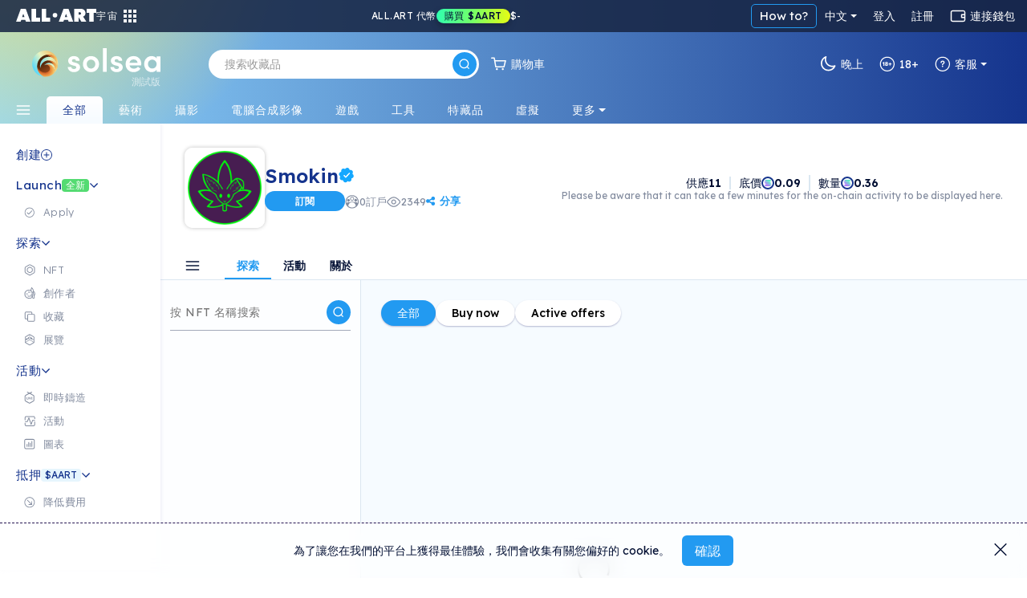

--- FILE ---
content_type: text/html; charset=utf-8
request_url: https://cn.solsea.io/c/6245d1a1faf090db9a728251
body_size: 117582
content:
<!DOCTYPE html>
<html lang="en" prefix="og: http://ogp.me/ns#">
  <head>
    <link href="/fonts/fonts.css" as="style" rel="preload"/>
		<title data-rh="true">Smokin | SolSea</title>
		<link rel="icon" href="/favicon-96x96.ico">
		<link rel="mask-icon" href="/favicon-96x96.ico" />
		<link data-rh="true" rel="canonical" href=""/>

		<meta name="viewport" content="width=device-width, initial-scale=1.0, maximum-scale=1"/>
		<meta name="fragment" content="!" />
		<meta name="author" content="SolSea" />
		<meta name="msapplication-TileColor" content="#e37d3d" />
		<meta name="msapplication-TileImage" content="/mstile-150x150" />
		<meta name="theme-color" content="#ffffff" />
		<meta name="apple-mobile-web-app-status-bar" content="#ffffff" />

  	<link rel="canonnical" href="https://solsea.io/">
    <script async src="/bootstrap/js/bootstrap.bundle.min.js" ></script>
    <link rel="stylesheet" href="/bootstrap/css/bootstrap.min.css">
    <link rel="stylesheet" href="/font-awesome/fonts/fonts.css" type="text/css">
    <link rel="stylesheet" href="/font-awesome/fonts/brands.css" >
    <link rel="preconnect" href="https://fonts.googleapis.com">
    <link rel="preconnect" href="https://fonts.gstatic.com" crossorigin>
    <!--link href="https://fonts.googleapis.com/css2?family=Nunito+Sans:ital,wght@0,200;0,300;0,400;0,600;0,700;0,800;0,900;1,200;1,300;1,400;1,600;1,700;1,800;1,900&display=swap" rel="stylesheet"-->
    <link href="https://fonts.googleapis.com/css2?family=Lexend:wght@100;200;300;400;500;600;700;800;900&family=Manrope:wght@200;300;400;500;600;700;800&family=Open+Sans:ital,wght@0,300;0,400;0,500;0,600;0,700;0,800;1,300;1,400;1,500;1,600;1,700;1,800&display=swap" rel="stylesheet">
    <meta data-rh="true" name="description" content/><meta data-rh="true" property="og:title" content="Smokin | SolSea"/><meta data-rh="true" property="og:site_name" content="SolSea"/><meta data-rh="true" property="og:type" content="website"/><meta data-rh="true" property="og:image" content="https://content.solsea.io/files/preview/1649255723668-524507788.png"/><meta data-rh="true" property="og:image:alt" content="SolSea"/><meta data-rh="true" property="og:url" content=""/><meta data-rh="true" property="og:description" content/><meta data-rh="true" property="twitter:card" content="summary_large_image"/><meta data-rh="true" property="twitter:title" content="Smokin | SolSea"/><meta data-rh="true" property="twitter:image" content="https://content.solsea.io/files/preview/1649255723668-524507788.png"/><meta data-rh="true" property="twitter:description" content/><meta data-rh="true" name="robots" content="index,follow"/>
		<script id="__LOADABLE_REQUIRED_CHUNKS__" type="application/json">[]</script><script id="__LOADABLE_REQUIRED_CHUNKS___ext" type="application/json">{"namedChunks":[]}</script>
<script async data-chunk="main" src="/bootstrap.client.js"></script>
<script async data-chunk="main" src="/vendor.client.js"></script>
<script async data-chunk="main" src="/main.client.js"></script>
    <style id="css" type="text/css">{/*!
 *  Font Awesome 4.7.0 by @davegandy - http://fontawesome.io - @fontawesome
 *  License - http://fontawesome.io/license (Font: SIL OFL 1.1, CSS: MIT License)
 */@import"https://fonts.googleapis.com/css2?family=DM+Sans:wght@400;500;700&display=swap";@import"react-datepicker/dist/react-datepicker.css";}.light-theme{--survey-background:conic-gradient( from 205.58deg at 56.13% 100%, #eae9b0 -7.36deg, #e7e8b1 4.51deg, #caf9ef 78.44deg, #daf5eb 189.83deg, #e6f3ea 262.48deg, #eae9b0 352.64deg, #e7e8b1 364.51deg );--survey-weekly-text:rgba(21, 52, 141, 0.63);--survey-question:#15348d;--survey-link:#229af1;--survey-answers-background:rgba(255, 255, 255, 0.9);--survey-answers-border:#020f334d;--survey-answers:rgba(2, 15, 51, 0.7);--survey-percentage:#7ec1ef;--profile-img:#fff;--edit-profile-widget-background:#1a1f2e30;--launch-button-background:#fff;--launch-button-text:#229af1;--sidebar-aart-background:#e6f5fd;--sidebar-aart-text:#15348d;--sidebar-new-text:#fff;--trade-in-currency:#838c9f;--text-dark-blue:#091630;--text-gray:#676767;--text-blue:#15348d;--text-light-gray:#b5b9c4;--white-dark-gray:white;--dialect-header:linear-gradient( 90deg, rgba(46, 84, 162, 1) 0%, rgba(141, 193, 215, 1) 76% );--dialect-bubble:#f5f5f5;--background-color:#fff;--page-color:#f6fbff;--secondary-background-color:#f6fbff;--tertiary-background-color:#f0f0f0;--secondary-border-color:#ddd;--shadow-color:#04d3;--market-back:#eee;--market-border:#ddd;--market-hover:#fff;--tag-back:#fff;--tag-border:#ccc;--tag-hover:#f4f4f4;--tag-color:#26184f;--text-color:#020f33;--text-color-transparent:#020f3380;--text-active:#229af1;--text-white:#fff;--text-white-transparent:#ffffffe0;--text-headlines:#15348d;--secondary-text-color:#676767;--highlight-color:#4e14ff;--highlight-text:#ffffff;--border-color:#00000045;--border-dark-color:#091639dd;--light-border-color:#d4d9dd;--lighter-border-color:#f4f7fc;--price:#15348d;--teal:#44ffd7;--purple:#4e14ff;--blue:#14a8ff;--teal-lighten:#85ffe4;--invertable-black:#000000;--invertable-white:#ffffff;--purple-teal:#4e14ff;--blue-black:#14a8ff;--danger-color:#dc3545;--calender-month-font:#26184f;--calender-year-back:#26184f;--unverified-back:#bbb;--verified-font:#fff;--span-back:#727272;--h4-color:#26184f;--nft-coll-back:#fff;--traits-btn-back:#fff;--traits-btn-color:#15348d;--traits-hover-back:#f6fbff;--traits-hover-color:#000;--traits-selected-back:#cfebff;--traits-selected-color:#15348d;--trait-btn-back:#edf7ff;--trait-btn-color:#15348d;--trait-btn-border:#ded3ff;--selected-trait-back:#229af1;--selected-trait-text:#fff;--stats-container-back:#fff;--stats-container-border:#e7e1fd;--stats-container-color:#000;--li-border:#e7e1fd;--trait-label-span-color:#15348d;--select-border:1px solid rgb(221, 221, 221);--select-break-line:rgb(221, 221, 221);--select-color:rgb(37, 21, 82);--select-background:rgb(255, 255, 255);--select-background-multi:rgb(230, 230, 230);--select-border-secondary:1px solid rgb(221, 221, 221);--conect-wallet-btn-color:#fff;--p-color:#4e14ff;--dropdown-menu-back:#fff;--dropdown-menu-color:#403f83;--dropdown-a-back:#e9ecef;--dropdown-a-color:#1e2125;--profile-menu-color:#251552;--dropdown-item-color:#212529;--cookies-back:#ffffff9e;--cookie-border:#251552;--cookie-text:#251552;--creator-hover:#eee;--footer-back:-webkit-linear-gradient(-75deg, #1b1461 35%, #361b6b 80%);--footer-p-color:#fffa;--footer-h5:#fff;--footer-back:-webkit-linear-gradient(-75deg, #1b1461 35%, #361b6b 80%);--footer-p-color:#fffa;--footer-h5:#fff;--footer-background:linear-gradient(154deg, #294fa0, #94c5d3);--banner-box-shadow:#04d3;--language-select-color:#fff;--button-select:#fff;--button-select-a-color:#000;--button-select-a-hover-back:#e9ecef;--button-select-a-hover-color:#1e2125;--border-bottom-nft:#00000022;--border-nft:#14a8ff;--like-view-text:#fff;--like-view-icon:#ddd;--rank-text:#444;--rank-icon:#444;--list-button:#251552;--explore-filter-input-back:#fff;--explore-filter-input-border:#4e14ff;--explore-filter-serch-button-color:#4e14ff;--explore-filter-category-button-back:#fff;--explore-filters-category-span:#251552;--explore-filters-category-hover-back:#4e14ff;--sales-item-color:#fff;--buttons-popup-back:#edeff0;--buttons-popup-color:#1d71f3;--button-hover-back:#1d71f3;--newCollectionItem-info-title:#26184f;--newCollectionItem-info-description:#342a52;--newCollectionItem-info-vol:rgb(255, 255, 255);--newCollectionItem-info-price:rgb(255, 255, 255);--nav-bar-background:#ffffff;--navbar-search-border:#ddd;--navbar-search-back:#ffffff;--navbar-search-icon:#251552;--wallet-header-reload-back:#fafafa;--wallet-container-p-color:#000;--reload-button-span-color:#4e14ff;--disconnect-button-color:#333;--stats-wallet-header-p:#000;--cart-header:#e6f4fd;--collection-header-subscribe-btn:#f92a7b;--not-filled:#ff0000;--dashed-border:#dddddd;--above-footer:#dee4ef;--step-not-active:#f6fbff;--step-done:#091639;--step-in-progress:#229af1;--wallet-upper-section:#020f33;--wallet-filter-section:#ecf1f5;--wallet-content-section:#f5fafd;--search-active-border:#229af1;--search-border:#ccc;--search-icon-background:#229af1;--side-menu-active:#cfebff;--side-menu-text:#676767;--side-menu-active-text:#020f33;--primary-button:#229af1;--primary-button-text:#fff;--primary-button-hover:#50adf0;--transparent-button:transparent;--transparent-button-hover:#020f3320;--transparent-button-text:#020f33;--transparent-button-border:#020f33aa;--button-white:#fff;--button-white-text:#020f33;--button-white-border:#020f3350;--button-white-hover:#eee;--button-white-dark:#fff;--button-white-dark-icon:#020f33;--button-white-dark-text:#020f33;--button-white-dark-border:transparent;--button-white-dark-hover:#eee;--new-sidebar-back:#fff;--new-sidebar-text-color:#838c9f;--new-sidebar-header:#15348d;--new-above-the-fold-header:#e2f3ff;--new-above-the-fold-p:#838c9f;--new-secondary-background-color:#f7fbff;--new-navbar-gradient:radial-gradient( 28% 280% at 3% -130%, #ffe352 0%, rgba(255, 201, 97, 0) 100% ),linear-gradient(270deg, #15348d 0%, #90d7ff 99.99%);--new-hover:#fff;--new-sidebar-hover:#e6f5fd;--new-search-error-color:#444;--new-nft-title:#020f33;--new-page-wrap-shrink:#f6fbff;--new-footer-color:#091639;--new-dropdown-color:#fff;--new-collection-title:#091639;--new-traits-holder:#fdfeff;--new-traits-holder-border:#ddd;--new-neft-main-section:#eff7ff;--new-img-info-wrap:#ffff;--new-trait-holder:#e2f3ff;--new-trait-holder-border:transparent;--new-title-color:#091639;--new-section-title-color:#15348d;--new-views-color:#10052f;--new-views-secondary-color:#10052f80;--new-trait-holder-text:#15348d;--new-price-color:#15348d;--new-important-message-text:#838c9f;--new-light-button:#0001;--new-light-button-over:#0002;--new-above-footer:#15348d;--step-line:#ddd;--step-line-done:#10052f;--step-color:#10052f;--step-done-color:#fff;--previusButton:#000;--tooltip-color:#0a163920;--trash-bin-color:#ffffff;--trash-bin-hover:#ddd;--new-reg-background:#ecf7ff;--new-reg-main-background:#ffffff;--new-reg-input-background:#ffffff;--new-reg-input-color:#091639;--new-reg-color:#091639;--fee-disabled-button:#09163950;--verified:#14a8ff;--signature:#14a8ff;--nft-price:#15348d;--nft-row-border:#c6ccd6;--smallest-input-label:#020f3380;--unverified-background:#fce1001f;--unverified-border:#fce100;--unverified-text:#e5be02;--new-dropdown-color:#fff;--new-special-border:#dbe7f1;--transparent-white-button-hover:#0001;--new-share-btn:#229af1;--paging-background:#fff;--paging-background-hover:#f6f6f6;--new-image-background:#fffd;--dolar-text-color:#abacb1;--modal-header:#f6fbff;--nft-item-hover:#fff;--nft-item-hover-shadow:#0054;--nft-item-small-label:#0007;--nft-item-rarity:#fff;--wallet-cart-header:#cbe7fa;--wallet-cart-body:#eef8ff;--navbar-menu-text:#020f33;--navbar-menu-active:#229af1;--charts-down-back:#8d0000;--charts-down-text:#ff7c7c;--charts-up-back:#2e8170;--charts-up-text:#9bf9b0;--table-td-border:#0001;--invert-new-title:#fff;--gold-text:#fff;--link-text:#229af1;--scroll-bar:#00000005;--scroll-bar-thumb:#0001;--three-dots-color:#091639;--three-dots-background:#09163922;--three-dots-border:#09163933;--show-more-border:#0005;--discrete-shadow:#0070ff16;--shadow:#0003;--bid:#ff347f;--loader-back:linear-gradient(0deg, #cbe0ff, #ffdd9ede);--general-loader-back:#fffd;--disabled-button-text:#00000040;--disabled-button-back:#dddddd88;--default-profile-image:#0002;--darker-background:#8da6dd47;--category-border:#838c9f;--category-text:#838c9f;--category-back:transparent;--category-hover:transparent;--subcategory-border:#838c9f;--subcategory-text:#838c9f;--subcategory-back:transparent;--subcategory-hover:transparent;--pre-title:#15348da1;--solsea-back:linear-gradient(170deg, #9bdfff, #fdfde3);--modal-shadow:#0004;--placeholder-text:#0005;--viewing-room-back:#ffffff3b;--viewing-room-frame:#fff;--categories-navbar-active-back:linear-gradient(0deg, #f6fbff, white);--categories-navbar-active-text:#15348d;--categories-navbar-hover-back:#fff3;--categories-navbar-hover-text:#fff;--categories-navbar-active-hover-back:#fff;--categories-navbar-active-hover-text:#229af1;--coin-badge-fill:#322361;--coin-badge-text:#fff}.dark-theme{--survey-background:linear-gradient( 93.48deg, #4d8f74 -0.22%, #4c89a1 55.66%, #356094 99.61% );--survey-weekly-text:rgba(255, 255, 255, 0.7);--survey-question:#ffffff;--survey-link:#6cdce7;--survey-answers-background:rgba(255, 255, 255, 0.133);--survey-answers-border:#ffffff50;--survey-answers:#fff;--survey-percentage:#37BDE8;--profile-img:transparent;--edit-profile-widget-background:#1a1f2e;--launch-button-background:transparent;--launch-button-text:#fff;--sidebar-aart-background:#15348d;--sidebar-aart-text:#e6f5fd;--sidebar-new-text:#000;--trade-in-currency:#bcbec6;--text-dark-blue:white;--text-gray:#676767;--text-blue:#15348d;--text-light-gray:#b5b9c4;--white-dark-gray:#34364a;--dialect-header:linear-gradient( 105deg, rgba(6, 17, 46, 1) 0%, rgba(22, 82, 114, 1) 100% );--dialect-bubble:#05375e;--background-color:#1f212e;--page-color:#000;--secondary-background-color:#242634;--tertiary-background-color:#191b24;--shadow-color:#0003;--market-back:#eee;--market-border:#ddd;--market-hover:#fff;--tag-back:#fff;--tag-border:#ccc;--tag-hover:#f4f4f4;--tag-color:#26184f;--text-color:#bcbec6;--text-color-transparent:#bcbec680;--text-active:#229af1;--secondary-text-color:#999999;--text-white:#fff;--text-headlines:#fff;--highlight-color:#4e14ff;--highlight-text:#ffffff;--border-color:#fff3;--border-dark-color:#fff3;--light-border-color:#d4d9dd;--lighter-border-color:#222222;--teal:#44ffd7;--purple:#4e14ff;--blue:#14a8ff;--price:#156dab;--teal-lighten:#85ffe4;--invertable-black:#ffffff;--invertable-white:#000000;--purple-teal:#44ffd7;--blue-black:black;--danger-color:#dc3545;--calender-month-font:#f4f7fcbb;--calender-year-back:#f4f7fc;--unverified-back:#535658bb;--verified-font:#f4f7fcbb;--span-back:#f4f7fcbb;--h4-color:#f4f7fcbb;--nft-coll-back:#34364a;--traits-btn-back:#34364a;--traits-btn-color:#f4f7fc;--traits-hover-back:#45485c;--traits-hover-color:#f4f7fc;--traits-selected-back:#575b76;--traits-selected-color:#f4f7fc;--trait-btn-back:#34364a;--trait-btn-color:#f4f7fc;--trait-btn-border:#34364a;--selected-trait-back:#575b76;--selected-trait-text:#fff;--stats-container-back:#1f212e;--stats-container-border:#4b4d5b;--stats-container-color:#f4f7fc;--li-border:#4b4d5b;--trait-label-span-color:#f4f7fcbb;--conect-wallet-btn-color:#f4f7fcbb;--p-color:#f4f7fcbb;--dropdown-menu-back:#1f212e;--dropdown-menu-color:#403f83;--dropdown-border:#dddddd40;--dropdown-a-back:#28497c;--dropdown-a-color:#fff;--profile-menu-color:#f4f7fcbb;--dropdown-item-color:#f4f7fcbb;--dropdown-item-back:#1f212e;--select-border:1px solid #ddd;--select-break-line:rgba(221, 221, 221, 0.25);--select-color:rgba(244, 247, 252, 0.733);--select-background:rgb(31, 33, 46);--select-background-multi:rgb(230, 230, 230);--select-border-secondary:1px solid rgba(221, 221, 221, 0.25);--cookies-back:#1f212e87;--cookie-border:#f4f7fcbb;--cookie-text:#f4f7fcbb;--creator-hover:#1f212e;--footer-back:-webkit-linear-gradient(-75deg, #13141c 35%, #242634 80%);--footer-p-color:#f4f7fcbb;--footer-h5:#f4f7fcbb;--cookies-back:#1f212e87;--cookie-border:#f4f7fcbb;--cookie-text:#f4f7fcbb;--footer-back:-webkit-linear-gradient(-75deg, #13141c 35%, #242634 80%);--footer-p-color:#f4f7fcbb;--footer-h5:#f4f7fcbb;--footer-background:linear-gradient(170deg, #01132f, #074452);--banner-box-shadow:#0003;--language-select-color:#f4f7fcbb;--button-select:#0f172e;--button-select-a-color:#f4f7fcbb;--button-select-a-hover-back:#28497c;--button-select-a-hover-color:#f4f7fcbb;--button-select-border:#dddddd40;--like-view-text:#999999;--like-view-icon:#999999;--border-bottom-nft:#ddddee36;--border-nft:#127ab7;--list-button:#f4f7fcbb;--explore-filter-input-back:#1f212e;--explore-filter-input-border:#dddddd40;--explore-filter-input-color:#fff;--explore-filter-serch-button-color:#fff;--explore-filter-category-button-back:#34364a;--explore-filters-category-span:#f4f7fc;--explore-filters-category-hover-back:#525572;--explire-filters-icon:brightness(15.5);--sales-item-color:#34364a;--are-you-sure-color:white;--buttons-popup-back:#34364a;--buttons-popup-hover-color:#fff;--buttons-popup-color:#fff;--button-hover-back:#525572;--sale-history-arrow:brightness(3.5);--newCollectionItem-info-title:#bcbec6;--newCollectionItem-info-vol:#bcbec6;--newCollectionItem-info-price:#bcbec6;--navbar-search-back:#1f212e;--navbar-search-border:#dddddd40;--navbar-search-icon:#f4f7fcbb;--wallet-header-reload-back:#1f212e;--wallet-header-reaload-icon:grayscale(1) brightness(4.5);--wallet-container-p-color:#cccccc;--reload-button-span-color:#cccccc;--disconnect-button-color:#cccccc;--stats-wallet-header-p:#cccccc;--wallet-header-copy-icon:invert(1);--wallet-content-color:#020f33;--cart-header:#e6f4fd;--nav-bar-background:#1f212eaa;--dashed-border:#dddddd40;--not-filled:#ff0000aa;--collection-header-shadow:#0003;--collection-header-subscribe-btn:#1f212e;--above-footer:#1f212e;--step-not-active:#f6fbff;--step-done:#fff;--step-in-progress:#229af1;--wallet-upper-section:#010b25;--wallet-filter-section:#ecf1f5;--wallet-content-section:#272f45;--slider-arrow:invert(1);--search-active-border:#229af1;--search-border:#ccc;--search-icon-background:#229af1;--side-menu-active:#06426c;--side-menu-active-text:#fff;--primary-button:#229af1;--primary-button-text:#fff;--primary-button-hover:#50adf0;--transparent-button:transparent;--transparent-button-hover:#fff2;--transparent-button-text:#fffa;--transparent-button-border:#fff8;--button-white:#fff2;--button-white-text:#fff;--button-white-border:#ffffff50;--button-white-hover:#fff4;--button-white-dark:transparent;--button-white-dark-icon:#fff;--button-white-dark-text:#fff;--button-white-dark-border:#fff3;--button-white-dark-hover:#fff2;--new-sidebar-back:#010b25;--new-sidebar-text-color:#a4aaba;--new-sidebar-header:#6cdce7;--new-above-the-fold-header:#1b2747;--new-above-the-fold-p:#a4aaba;--new-secondary-background-color:#0f172e;--new-navbar-gradient:radial-gradient( 28% 280% at 3% -130%, #ffe352 0%, rgba(255, 201, 97, 0) 100% ),linear-gradient(270deg, #010b25 0%, #0a6fa7 99.99%);--new-hover:#182036;--new-sidebar-hover:#1b2747;--new-search-error-color:#ffffff;--new-nft-title:#fff;--new-page-wrap-shrink:#0f172e;--new-footer-color:#525b74;--new-dropdown-color:#010718;--new-collection-title:#bcbec6;--new-traits-holder:#0f172e;--new-traits-holder-border:#ddd;--new-svg-color:invert(1);--new-neft-main-section:#0f172e;--new-img-info-wrap:#222a40;--new-trait-holder:#0f172e;--new-trait-holder-border:#fff2;--new-title-color:#ffff;--new-section-title-color:#ffff;--new-views-color:#ffff;--new-views-secondary-color:#fff8;--new-trait-holder-text:#6cdce7;--new-price-color:#6cdce7;--new-important-message-text:#ffffff57;--new-light-button:#fff1;--new-light-button-over:#fff2;--new-above-footer:#15348d;--step-line:#dddddd40;--step-line-done:#fff;--step-color:#00000070;--step-done-color:#000;--previusButton:#fff;--tooltip-color:#bcbec6;--trash-bin-color:#ffffff70;--trash-bin-hover:#ddd;--new-reg-background:#091639;--new-reg-main-background:#1b2747;--new-reg-input-background:#ffffff20;--new-reg-input-color:#a4aaba;--new-reg-color:#a4aaba;--fee-disabled-button:#ffffff70;--verified:#14a8ff;--signature:#14a8ff;--nft-price:#3fddce;--nft-row-border:#444965;--smallest-input-label:#ffffff80;--unverified-background:#fce1001f;--unverified-border:#fce100;--unverified-text:#e5be02;--new-dropdown-color:#010718;--new-special-border:#dbe7f133;--transparent-white-button-hover:#fff1;--new-share-btn:#229af1;--paging-background:#fff2;--paging-background-hover:#fff3;--new-image-background:#fff1;--dolar-text-color:#6973a7;--modal-header:#2c3650;--nft-item-hover:#fff2;--nft-item-hover-shadow:#0008;--nft-item-small-label:#fff3;--nft-item-rarity:#0f172e;--wallet-cart-header:#064570;--wallet-cart-body:#042f53;--navbar-menu-text:#fff;--navbar-menu-active:#229af1;--charts-down-back:#8d0000;--charts-down-text:#ff7c7c;--charts-up-back:#2e8170;--charts-up-text:#9bf9b0;--table-td-border:#fff1;--invert-new-title:#091639;--gold-text:#091639;--link-text:#229af1;--scroll-bar:#fff1;--scroll-bar-thumb:#fff2;--three-dots-color:#fff;--three-dots-background:#fff2;--three-dots-border:#fff3;--show-more-border:#fff5;--discrete-shadow:#0006;--shadow:#000a;--bid:#ff347f;--loader-back:linear-gradient(0deg, #0f172e, #06416cd9);--general-loader-back:#000d;--disabled-button-text:#ffffff57;--disabled-button-back:#00000042;--default-profile-image:#fff2;--darker-background:#99aacf6e;--category-border:#838c9f;--category-text:#838c9f;--category-back:transparent;--category-hover:transparent;--subcategory-border:#838c9f;--subcategory-text:#838c9f;--subcategory-back:transparent;--subcategory-hover:transparent;--pre-title:#6cdce7b3;--solsea-back:linear-gradient(170deg, #000c20, #1d3964 46%, #357582 100%);--modal-shadow:#0008;--placeholder-text:#fff5;--viewing-room-back:#00000036;--viewing-room-frame:#000;--categories-navbar-active-back:linear-gradient(0deg, #0f172e, #010b25);--categories-navbar-active-text:#fff;--categories-navbar-hover-back:#0003;--categories-navbar-hover-text:#fff;--categories-navbar-active-hover-back:#010b25;--categories-navbar-active-hover-text:#229af1;--coin-badge-fill:#fff;--coin-badge-text:#322361}*{-webkit-box-sizing:border-box;box-sizing:border-box;margin:0;padding:0}img{width:100%;height:auto}html{scroll-behavior:unset!important}body{font-family:Lexend,Helvetica,Arial,sans-serif;font-size:14px;font-weight:400;line-height:26px;word-spacing:0}h1,h2,h3,h4,h5,h6{font-family:Lexend,Helvetica,Arial,sans-serif;color:var(--text-color);font-weight:600;margin-bottom:20px}a{text-decoration:none;color:var(--link-text)}p{color:#6f6885}th{color:#9fa4dd}span,td{font-family:Lexend,Helvetica,Arial,sans-serif;color:var(--text-color)}.d-flex{display:-ms-flexbox;display:flex}.title{margin:50px 0}li{list-style:none}ul{margin:0}.page-wrapper{padding-top:0;background-color:var(--new-secondary-background-color)}.page-wrap-shrink{width:calc(100% - 250px);position:relative;right:-250px;min-height:60vh;background:var(--new-page-wrap-shrink)}@media screen and (max-width:1536px){.page-wrap-shrink{width:calc(100% - 200px);right:-200px}}@media screen and (max-width:1200px){.page-wrap-shrink{width:calc(100% - 180px);right:-180px}}.page-wrap-shrink-content{width:calc(100% - 60px);position:relative;right:-60px;min-height:80vh;background:var(--new-page-wrap-shrink)}.page-wrap{min-height:60vh;background:var(--new-page-wrap-shrink)}.main-section{padding:70px calc(20px + 1vw);padding-bottom:100px}.main-section h1{margin-top:50px;margin-bottom:10px;font-weight:700;font-size:50px;text-align:center}.empty-header,.profile-banner{padding-top:60px;margin-bottom:30px}.profile-banner h1{color:#251552;letter-spacing:1px;margin-bottom:10px;font-weight:700;font-size:80px;text-align:center}.empty-header{-ms-flex-align:center;align-items:center;-ms-flex-pack:center;justify-content:center}.empty-header h1{margin-bottom:10px;font-weight:700;font-size:50px;text-align:center}.section-padding{padding:0;position:relative}.form-switch{margin-right:10px}.form-switch .form-check-input{cursor:pointer!important;margin-top:0;margin-right:8px;width:45px;height:25px}.tool-tip{border-radius:5px;letter-spacing:.5px;line-height:1.3em}@media screen and (max-width:576px){.tool-tip{width:200px}}.dark-tool-tip{background-color:#1f212e!important;border-radius:5px;letter-spacing:.5px;line-height:1.3em}@media screen and (max-width:576px){.dark-tool-tip{width:200px}}.banner{-ms-flex-align:center;align-items:center;-ms-flex-pack:center;justify-content:center;padding:20px;background:#fff;border-bottom:1px solid #ddd;margin-bottom:30px;width:100%;-ms-flex-direction:column;flex-direction:column;-webkit-transition:all .2s ease-in-out;transition:all .2s ease-in-out}.banner h1{font-size:30px;font-weight:500;letter-spacing:4px;text-transform:uppercase;margin-bottom:10px}.banner p{font-size:14px;font-weight:300;letter-spacing:2px;margin-bottom:0;line-height:1em}.banner-lower-margin{margin-bottom:0;-ms-flex-align:center;align-items:center;-ms-flex-pack:center;justify-content:center;width:100%;background-color:#fff;padding:20px 0}.banner-lower-margin h1{font-weight:600;font-size:30px;color:#15348d;text-align:center;text-transform:uppercase;margin-bottom:0;line-height:1em;letter-spacing:3px;white-space:nowrap}.collection-section{width:100%;-ms-flex-wrap:wrap;flex-wrap:wrap;-ms-flex-direction:column;flex-direction:column;-ms-flex-pack:justify;justify-content:space-between;background-size:cover;padding:0}@media screen and (max-width:576px){.collection-section{-ms-flex-pack:center;justify-content:center}}.title-above{display:-ms-flexbox;display:flex;-ms-flex-pack:start;justify-content:flex-start;margin:30px 0}@media screen and (max-width:1200px){.title-above{-ms-flex-pack:center;justify-content:center;margin:20px 0}}.title-above h2{font-size:30px;font-weight:700;margin-bottom:0}.connect-wallet-text h4{color:var(--text-color)}.label-text-colors h3,.label-text-colors label{color:var(--text-color)}.nft-global{display:-ms-flexbox;display:flex;-ms-flex-wrap:wrap;flex-wrap:wrap;width:100%;-ms-flex-direction:row;flex-direction:row;-ms-flex-pack:left;justify-content:left}@media screen and (max-width:576px){.nft-global{-ms-flex-pack:center;justify-content:center}}.nft-wrapper{width:calc(100% / var(--nfts-per-row) - var(--nfts-total-margin));margin-left:calc(var(--nfts-total-margin)/ 2);margin-right:calc(var(--nfts-total-margin)/ 2);margin-bottom:calc(var(--nfts-total-margin)/ 2)}.live-mint{-webkit-animation:slidein .5s forwards;animation:slidein .5s forwards}@-webkit-keyframes slidein{from{height:0;-webkit-transform:scale(0);transform:scale(0);opacity:0}to{height:var(--h);-webkit-transform:scale(1);transform:scale(1);opacity:1}}@keyframes slidein{from{height:0;-webkit-transform:scale(0);transform:scale(0);opacity:0}to{height:var(--h);-webkit-transform:scale(1);transform:scale(1);opacity:1}}.nft-wrapper-collection-page{width:calc(100% / var(--nfts-in-collection-per-row) - var(--nfts-in-collection-total-margin));margin-left:calc(var(--nfts-in-collection-total-margin)/ 2);margin-right:calc(var(--nfts-in-collection-total-margin)/ 2);margin-bottom:calc(var(--nfts-in-collection-total-margin)/ 2)}.nft-wrapper-exhibition-page{width:calc(100% / var(--nfts-in-exhibition-per-row) - var(--nfts-in-exhibition-total-margin));margin-left:calc(var(--nfts-in-exhibition-total-margin)/ 2);margin-right:calc(var(--nfts-in-exhibition-total-margin)/ 2);margin-bottom:calc(var(--nfts-in-exhibition-total-margin)/ 2)}.nft-loader::after{content:" ";position:absolute;width:100%;height:100%;top:0;left:0;background:var(--general-loader-back);border-radius:6px}.dropdown-menu{border:1px solid var(--button-select-border)!important;-webkit-box-shadow:0 10px 20px rgba(0,17,85,.2);box-shadow:0 10px 20px rgba(0,17,85,.2)}#unity-container.unity-desktop{overflow:hidden}.general-loader::after{content:" ";position:absolute;width:100%;height:100%;top:0;left:0;background:var(--general-loader-back);-webkit-backdrop-filter:blur(2px);backdrop-filter:blur(2px);border-radius:5px;padding:20px}.nft-grid{display:-ms-flexbox;display:flex;-ms-flex-wrap:wrap;flex-wrap:wrap;width:100%;-ms-flex-direction:column;flex-direction:column;-ms-flex-pack:start;justify-content:flex-start}@media screen and (max-width:576px){.nft-grid{-ms-flex-pack:center;justify-content:center}}.sales-nft-global{display:-ms-flexbox;display:flex;-ms-flex-direction:row;flex-direction:row;-ms-flex-wrap:wrap;flex-wrap:wrap;-ms-flex-pack:left;justify-content:left;grid-gap:20px 14px;gap:20px 14px}@media screen and (max-width:1536px){.sales-nft-global{-ms-flex-pack:center;justify-content:center}}@media screen and (max-width:1200px){.sales-nft-global{grid-gap:10px 15px;gap:10px 15px}}@media screen and (max-width:576px){.sales-nft-global{-ms-flex-pack:center;justify-content:center}}@media screen and (max-width:480px){.sales-nft-global{grid-gap:10px 5px;gap:10px 5px}}.center-loader{top:20%!important}.mobile-center-loader{position:fixed!important}.active-button{background:#437dee!important;color:#fff!important;font-weight:700!important;border:1px solid #437dee!important}.active-button span{color:#fff!important}.form-input{background-color:var(--background-color);color:var(--text-color);-webkit-box-shadow:0 2px 5px rgba(0,0,0,.0666666667);box-shadow:0 2px 5px rgba(0,0,0,.0666666667)}.form-input:focus{background-color:var(--background-color);color:var(--text-color);-webkit-box-shadow:0 2px 5px rgba(0,0,0,.1333333333);box-shadow:0 2px 5px rgba(0,0,0,.1333333333)}.active-class{background:var(--primary-button)!important;color:var(--primary-button-text)!important}.active-class:hover{background:var(--primary-button-hover)!important}.active-button-class{background:#000!important}.currency-radius{border-radius:50px}.default-item .nft-buttons-wrap{visibility:hidden}@media screen and (max-width:768px){.default-item .nft-buttons-wrap{display:none}}.default-item:hover .nft-buttons-wrap{visibility:visible}.global-header{padding:30px 47px 20px;background-color:var(--new-hover);display:-ms-flexbox;display:flex;-ms-flex-direction:column;flex-direction:column;width:100%;grid-gap:10px;gap:10px}@media screen and (max-width:576px){.global-header{padding:20px;grid-gap:8px;gap:8px}}.global-header h1{font-weight:600;font-size:30px;color:var(--new-sidebar-header);text-transform:unset!important;margin-bottom:0;line-height:1em}@media screen and (max-width:768px){.global-header h1{font-size:25px}}@media screen and (max-width:576px){.global-header h1{font-size:20px;padding-left:0}}.global-header p{font-weight:400;font-size:16px;color:var(--text-color-transparent);margin:0;display:-ms-flexbox;display:flex;line-height:1.2em}@media screen and (max-width:768px){.global-header p{font-size:13px}}.creator-wrapper{width:calc(100% / var(--creator-per-row) - var(--creator-per-total-margin));margin-left:calc(var(--creator-per-total-margin)/ 2);margin-right:calc(var(--creator-per-total-margin)/ 2);margin-bottom:calc(var(--creator-per-total-margin)/ 2)}.collection-wrapper{width:calc(100% / var(--collections-per-row) - var(--collections-total-margin));margin-left:calc(var(--collections-total-margin)/ 2);margin-right:calc(var(--collections-total-margin)/ 2);margin-bottom:calc(var(--collections-total-margin)/ 2)}.sales-wrapper{width:calc(100% / var(--sales-per-row) - var(--sales-total-margin));margin-left:calc(var(--sales-total-margin)/ 2);margin-right:calc(var(--sales-total-margin)/ 2);margin-bottom:calc(var(--sales-total-margin)/ 2)}.infinite-loader{height:100px;width:100%;position:relative}.no-nfts{margin:0 auto;display:-ms-flexbox;display:flex;height:300px;-ms-flex-pack:center;justify-content:center;-ms-flex-align:center;align-items:center;font-size:24px}.cursor-pointer{cursor:pointer}.flex-1{-ms-flex:1;flex:1}.empty-square svg{stroke:var(--border-color);background:var(--new-hover)}.dollar,.percentage-green,.percentage-red{line-height:1em}.percentage-red{color:var(--charts-down-text);background:var(--charts-down-back);padding:5px 10px;border-radius:5px;line-height:1em;font-size:12px;font-weight:400}.percentage-green{color:var(--charts-up-text);background:var(--charts-up-back);padding:5px 10px;border-radius:5px;line-height:1em;font-size:12px;font-weight:400}.rnc__base .rnc__notification-container--top-right{right:50px;top:50px}@media(max-width:320px){.rnc__base .rnc__notification{width:255px!important}}.rnc__base .rnc__notification .rnc__notification-item{border-radius:10px;margin-bottom:15px;-webkit-box-shadow:0 10px 15px rgba(0,0,0,.5333333333);box-shadow:0 10px 15px rgba(0,0,0,.5333333333)}.rnc__base .rnc__notification-item--warning{border:2px solid #ffbe00;background:linear-gradient(45deg,#e1ae00,rgba(179,91,0,.5019607843));-webkit-backdrop-filter:blur(6px);backdrop-filter:blur(6px)}.rnc__base .rnc__notification-item--warning .rnc__notification-close-mark{background:#ffbe00}.rnc__base .rnc__notification-item--danger{border:2px solid #e10053;background:linear-gradient(45deg,#b10041,rgba(179,0,165,.5019607843));-webkit-backdrop-filter:blur(6px);backdrop-filter:blur(6px)}.rnc__base .rnc__notification-item--danger .rnc__rnc__notification-close-mark{background:#e10053}.rnc__base .rnc__notification-item--success{border:2px solid #00e1a1;background:linear-gradient(45deg,#00b180,rgba(0,162,179,.5019607843));-webkit-backdrop-filter:blur(6px);backdrop-filter:blur(6px)}.rnc__base .rnc__notification-item--success .rnc__notification-close-mark{background:#00e1a1}.rnc__base .rnc__notification-item--info{border:2px solid #009ae1;background:linear-gradient(45deg,#0070b1,rgba(0,96,179,.5019607843));-webkit-backdrop-filter:blur(6px);backdrop-filter:blur(6px)}.rnc__base .rnc__notification-item--info .rnc__notification-close-mark{background:#009ae1}.rnc__base .rnc__notification-item--default{border:2px solid #efefef;background:linear-gradient(45deg,#a5aac7,rgba(100,164,219,.5019607843));-webkit-backdrop-filter:blur(6px);backdrop-filter:blur(6px)}.rnc__base .rnc__notification-item--default .rnc__notification-close-mark{background:#efefef}.rnc__base .rnc__notification__timer-filler{background-color:rgba(255,255,255,.4)}.rnc__base .rnc__notification-content .rnc__notification-title{color:#fff;font-weight:600;font-size:16px;margin-top:5px;margin-bottom:5px}.overflow-hidden{overflow:hidden}.no-display{display:none!important}.main-button{background-color:var(--primary-button);text-align:center;color:var(--primary-button-text);border-radius:6px;outline:0;font-weight:500;text-decoration:none;padding:8px 20px;font-size:16px;border:1px solid transparent;cursor:pointer;white-space:nowrap;-webkit-transition:background-color .2s ease-in-out;transition:background-color .2s ease-in-out}.main-button:hover{background-color:var(--primary-button-hover)}.teal-button{cursor:pointer;border:none;padding:10px 15px;border-radius:5px;font-weight:500;background-color:var(--teal);color:#000;letter-spacing:1px;font-size:16px;-webkit-transition:background-color .2s ease-in-out;transition:background-color .2s ease-in-out}.teal-button:hover{background-color:var(--teal-lighten)}.white-button{background-color:var(--button-white);text-align:center;color:var(--button-white-text);border-radius:6px;outline:0;font-weight:500;text-decoration:none;padding:8px 20px;font-size:16px;border:1px solid var(--button-white-border);cursor:pointer;white-space:nowrap;-webkit-transition:background-color .2s ease-in-out;transition:background-color .2s ease-in-out}.white-button:hover{background-color:var(--button-white-hover)}.transparent-button{background-color:rgba(0,0,0,0);text-align:center;color:var(--transparent-button-text);border-radius:6px;outline:0;font-weight:500;text-decoration:none;padding:8px 20px;font-size:16px;border:1px solid var(--transparent-button-border);cursor:pointer;white-space:nowrap;-webkit-transition:background-color .2s ease-in-out;transition:background-color .2s ease-in-out}.transparent-button:hover{background-color:var(--transparent-button-hover)}.close-button{font-size:16px;font-weight:700;line-height:1;color:var(--text-color);cursor:pointer;border:none;padding:5px;border-radius:5px;background-color:rgba(0,0,0,0)}.close-button:hover{background:var(--transparent-white-button-hover)}.nft-button{cursor:pointer;border:1px solid #ccc;border-radius:4px;width:50%;padding:5px;color:#444;background:#eee}.nft-button:hover{background:#000;color:#fff;border:1px solid #000}.market-button{background-color:var(--market-back);border:1px solid var(--market-border);color:var(--text-color);border-radius:6px;font-size:14px;font-weight:600;letter-spacing:.5px;padding:3px 20px;white-space:nowrap}.market-button:hover{background-color:var(--market-hover);color:var(--text-color)}.cart-button{-webkit-box-sizing:border-box;box-sizing:border-box;display:-ms-flexbox;display:flex;-ms-flex-direction:column;flex-direction:column;-ms-flex-align:center;align-items:center;-ms-flex-pack:center;justify-content:center;color:#fff;font-size:18px;line-height:18px;font-weight:400;font-family:Lexend;background-color:var(--primary-button);border-radius:6px;cursor:pointer;outline:0;border:none;padding:17px 80px}.cart-button:hover{background-color:var(--primary-button-hover)}.transparent-button{border:.5px solid var(--text-dark-blue);border-radius:5px;background-color:rgba(0,0,0,0);color:var(--text-dark-blue)}.blue-button{background-color:var(--primary-button);text-align:center;color:var(--primary-button-text);border-radius:5px;outline:0;font-weight:500;text-decoration:none;padding:8px 40px;font-size:16px;border:none;cursor:pointer;white-space:nowrap;-webkit-transition:background-color .2s ease-in-out;transition:background-color .2s ease-in-out}.blue-button:hover{background-color:var(--primary-button-hover)}.dark-blue-button{background:var(--text-blue);border-radius:5px;border:none;color:#fff}.trash-button{padding:10px 10px;border:none;border-radius:5px;background-color:rgba(0,0,0,0);font-weight:700;font-size:20px;display:-ms-flexbox;display:flex;-ms-flex-align:center;align-items:center}.trash-button:hover{background:#eee;color:red}.disabled-button{border-radius:6px;border:0;color:var(--disabled-button-text);font-weight:600;letter-spacing:.5px;font-size:14px;display:-ms-flexbox;display:flex;-ms-flex-align:center;align-items:center;-ms-flex-pack:center;justify-content:center;padding:10px 20px;background-color:var(--disabled-button-back)}.disabled-button:hover{background-color:var(--disabled-button-back)}.nft-buttons-wrap{width:100%;display:-ms-flexbox;display:flex;-ms-flex-wrap:wrap;flex-wrap:wrap;-ms-flex-pack:center;justify-content:center;grid-gap:5px;gap:5px;padding:0 7px 7px;margin-top:-7px;margin-bottom:10px}.nft-buttons-wrap button{-ms-flex:1;flex:1;font-size:14px;padding:8px 0;line-height:1}.nft-buttons-column{-ms-flex-direction:column;flex-direction:column;width:120px;-ms-flex-align:center;align-items:center;padding:0;grid-gap:2px;gap:2px}.nft-buttons-column button{width:100%}.buy-aart-button{display:-ms-flexbox;display:flex;-ms-flex-align:center;align-items:center;background:linear-gradient(93.2deg,#2fffb1 -.19%,#71ff6a 47.37%,#e2fd17 97.39%);-webkit-box-shadow:0 4px 8px rgba(0,0,0,.25);box-shadow:0 4px 8px rgba(0,0,0,.25);border-radius:14px;color:#020f33;font-weight:500;padding:0 10px;border:0;letter-spacing:.5px;font-size:12px}.buy-aart-button svg{font-size:16px;margin-right:5px}.form-border .field-set{outline:0}.form-border .field-set label{font-weight:500}.form-border .field-set input{border:solid 1px rgba(0,0,0,.2);padding:8px;margin-bottom:20px;height:auto;-webkit-box-shadow:none;box-shadow:none}.form-border .field-set input:focus{-webkit-box-shadow:0 0 2px 1px rgba(0,0,0,.3);box-shadow:0 0 2px 1px rgba(0,0,0,.3)}.form-border span{color:var(--text-color)}.input-wrap{position:relative;margin-bottom:16px}.input-wrap.input-error .styled-input{border-color:var(--danger-color)}.input-wrap .styled-input-error{position:absolute;bottom:-22px;left:0;color:var(--danger-color);font-size:12px}.styled-input{display:-ms-flexbox;display:flex;-ms-flex-align:center;align-items:center;border:2px solid var(--light-border-color);border-radius:6px;padding:8px 16px}.styled-input span{border-left:1px solid var(--light-border-color);color:var(--text-color);padding:8px 0 8px 16px;font-size:16px;font-weight:700}.styled-input input{border:none;padding:0;-webkit-box-shadow:none;box-shadow:none;background-color:rgba(0,0,0,0);color:var(--text-color);-ms-flex:1;flex:1}.styled-input input::-webkit-input-placeholder{color:var(--text-color)}.styled-input input::-moz-placeholder{color:var(--text-color)}.styled-input input:-ms-input-placeholder{color:var(--text-color)}.styled-input input::-ms-input-placeholder{color:var(--text-color)}.styled-input input::placeholder{color:var(--text-color)}.styled-input input:focus,.styled-input input:hover{outline:0;-webkit-box-shadow:none;box-shadow:none;background-color:rgba(0,0,0,0)}.styled-input img{border-left:1px solid var(--light-border-color);width:50px;padding:4px 0 4px 16px}.styled-input input::-webkit-inner-spin-button,.styled-input input::-webkit-outer-spin-button{-webkit-appearance:none;margin:0}.styled-input input[type=number]{-moz-appearance:textfield}.search-input,.search-input-collection{display:-ms-flexbox;display:flex;width:100%;-ms-flex-pack:end;justify-content:flex-end;border-radius:50px}.search-input input,.search-input-collection input{-ms-flex:1;flex:1;width:100%;outline:0;border:none;overflow:hidden;text-overflow:ellipsis}.search-input input:active,.search-input input:focus,.search-input-collection input:active,.search-input-collection input:focus{border:none}.search-input svg,.search-input-collection svg{border-radius:50px;width:30px;height:30px;background:#229af1;color:#fff;padding:7px;cursor:pointer;-webkit-animation:my_spinner .5s linear;animation:my_spinner .5s linear}@media screen and (max-width:576px){.search-input svg,.search-input-collection svg{width:28px;height:28px}}.search-input-collection{-ms-flex-pack:center!important;justify-content:center!important}.global-search-input{-webkit-transition:.2s ease-in-out;transition:.2s ease-in-out;background-color:#fff;padding:3px 3px 3px 20px;width:100%;-webkit-transition-property:-webkit-box-shadow;transition-property:-webkit-box-shadow;transition-property:box-shadow;transition-property:box-shadow,-webkit-box-shadow;-webkit-transition-duration:.2s;transition-duration:.2s;-webkit-transition-timing-function:ease;transition-timing-function:ease}.global-search-input input{-webkit-transition:0s;transition:0s;-webkit-transition-delay:.1s;transition-delay:.1s}.global-search-input input::-webkit-input-placeholder{visibility:visible}.global-search-input input::-moz-placeholder{visibility:visible}.global-search-input input:-ms-input-placeholder{visibility:visible}.global-search-input input::-ms-input-placeholder{visibility:visible}.global-search-input input::placeholder{visibility:visible}.global-search-input:hover{-webkit-box-shadow:0 3px 8px rgba(0,0,0,.2);box-shadow:0 3px 8px rgba(0,0,0,.2)}@media screen and (max-width:576px){.global-search-input:hover{-webkit-box-shadow:unset;box-shadow:unset}}.global-search-input input{background-color:rgba(0,0,0,0)}.global-search-input input::-webkit-input-placeholder{color:rgba(0,0,0,.4);font-weight:400;font-size:14px}.global-search-input input::-moz-placeholder{color:rgba(0,0,0,.4);font-weight:400;font-size:14px}.global-search-input input:-ms-input-placeholder{color:rgba(0,0,0,.4);font-weight:400;font-size:14px}.global-search-input input::-ms-input-placeholder{color:rgba(0,0,0,.4);font-weight:400;font-size:14px}.global-search-input input::placeholder{color:rgba(0,0,0,.4);font-weight:400;font-size:14px}@media screen and (max-width:992px){.global-search-input{-webkit-transition:none;transition:none;transition:none;background-color:rgba(0,0,0,0);padding:0}.global-search-input input::-webkit-input-placeholder{visibility:hidden}.global-search-input input::-moz-placeholder{visibility:hidden}.global-search-input input:-ms-input-placeholder{visibility:hidden}.global-search-input input::-ms-input-placeholder{visibility:hidden}.global-search-input input::placeholder{visibility:hidden}.global-search-input.input-active{-webkit-transition:.2s ease-in-out;transition:.2s ease-in-out;background-color:#fff;padding:3px 3px 3px 20px}.global-search-input.input-active input{-webkit-transition:0s;transition:0s;-webkit-transition-delay:.1s;transition-delay:.1s}.global-search-input.input-active input::-webkit-input-placeholder{visibility:visible}.global-search-input.input-active input::-moz-placeholder{visibility:visible}.global-search-input.input-active input:-ms-input-placeholder{visibility:visible}.global-search-input.input-active input::-ms-input-placeholder{visibility:visible}.global-search-input.input-active input::placeholder{visibility:visible}.global-search-input.input-active input{width:100%;-ms-flex:1;flex:1}.global-search-input input{width:0;-ms-flex:0;flex:0}}@media screen and (max-width:768px){.global-search-input{-webkit-transition:.2s ease-in-out;transition:.2s ease-in-out;background-color:#fff;padding:3px 3px 3px 20px}.global-search-input input{-webkit-transition:0s;transition:0s;-webkit-transition-delay:.1s;transition-delay:.1s}.global-search-input input::-webkit-input-placeholder{visibility:visible}.global-search-input input::-moz-placeholder{visibility:visible}.global-search-input input:-ms-input-placeholder{visibility:visible}.global-search-input input::-ms-input-placeholder{visibility:visible}.global-search-input input::placeholder{visibility:visible}.global-search-input input{width:100%;-ms-flex:1;flex:1}}@media screen and (max-width:576px){.global-search-input{-webkit-transition:none;transition:none;background-color:rgba(0,0,0,0);padding:0}.global-search-input input::-webkit-input-placeholder{visibility:hidden}.global-search-input input::-moz-placeholder{visibility:hidden}.global-search-input input:-ms-input-placeholder{visibility:hidden}.global-search-input input::-ms-input-placeholder{visibility:hidden}.global-search-input input::placeholder{visibility:hidden}.global-search-input.input-active{-webkit-transition:.2s ease-in-out;transition:.2s ease-in-out;background-color:#fff;padding:3px 3px 3px 20px}.global-search-input.input-active input{-webkit-transition:0s;transition:0s;-webkit-transition-delay:.1s;transition-delay:.1s}.global-search-input.input-active input::-webkit-input-placeholder{visibility:visible}.global-search-input.input-active input::-moz-placeholder{visibility:visible}.global-search-input.input-active input:-ms-input-placeholder{visibility:visible}.global-search-input.input-active input::-ms-input-placeholder{visibility:visible}.global-search-input.input-active input::placeholder{visibility:visible}.global-search-input.input-active input{width:100%;-ms-flex:1;flex:1}.global-search-input input{width:0;-ms-flex:0;flex:0}}.explore-search-input{border:none;border-radius:0;padding:0;background-color:rgba(0,0,0,0);padding-bottom:7px;border-bottom:1px solid #a4aaba;width:500px}@media screen and (max-width:576px){.explore-search-input{padding-bottom:4px}}.explore-search-input input{background-color:rgba(0,0,0,0);font-style:normal;font-weight:400;font-size:16px;line-height:20px;letter-spacing:.03em;color:var(--text-color)}@media screen and (max-width:576px){.explore-search-input input{font-size:12px}}@-webkit-keyframes my_spinner{50%{-webkit-transform:rotate(180deg) scale(.5);transform:rotate(180deg) scale(.5)}100%{-webkit-transform:rotate(360deg) scale(1);transform:rotate(360deg) scale(1)}}@keyframes my_spinner{50%{-webkit-transform:rotate(180deg) scale(.5);transform:rotate(180deg) scale(.5)}100%{-webkit-transform:rotate(360deg) scale(1);transform:rotate(360deg) scale(1)}}.react-datepicker__month-read-view--down-arrow,.react-datepicker__month-year-read-view--down-arrow,.react-datepicker__navigation-icon::before,.react-datepicker__year-read-view--down-arrow{border-color:#ccc;border-style:solid;border-width:3px 3px 0 0;content:"";display:block;height:9px;position:absolute;top:6px;width:9px}.react-datepicker-popper[data-placement^=bottom] .react-datepicker__triangle,.react-datepicker-popper[data-placement^=top] .react-datepicker__triangle{margin-left:-4px;position:absolute;width:0}.react-datepicker-popper[data-placement^=bottom] .react-datepicker__triangle::after,.react-datepicker-popper[data-placement^=bottom] .react-datepicker__triangle::before,.react-datepicker-popper[data-placement^=top] .react-datepicker__triangle::after,.react-datepicker-popper[data-placement^=top] .react-datepicker__triangle::before{-webkit-box-sizing:content-box;box-sizing:content-box;position:absolute;border:8px solid transparent;height:0;width:1px;content:"";z-index:-1;border-width:8px;left:-8px}.react-datepicker-popper[data-placement^=bottom] .react-datepicker__triangle::before,.react-datepicker-popper[data-placement^=top] .react-datepicker__triangle::before{border-bottom-color:#aeaeae}.react-datepicker-popper[data-placement^=bottom] .react-datepicker__triangle{top:0;margin-top:-8px}.react-datepicker-popper[data-placement^=bottom] .react-datepicker__triangle::after,.react-datepicker-popper[data-placement^=bottom] .react-datepicker__triangle::before{border-top:none;border-bottom-color:#f0f0f0}.react-datepicker-popper[data-placement^=bottom] .react-datepicker__triangle::after{top:0}.react-datepicker-popper[data-placement^=bottom] .react-datepicker__triangle::before{top:-1px;border-bottom-color:#aeaeae}.react-datepicker-popper[data-placement^=top] .react-datepicker__triangle{bottom:0;margin-bottom:-8px}.react-datepicker-popper[data-placement^=top] .react-datepicker__triangle::after,.react-datepicker-popper[data-placement^=top] .react-datepicker__triangle::before{border-bottom:none;border-top-color:#fff}.react-datepicker-popper[data-placement^=top] .react-datepicker__triangle::after{bottom:0}.react-datepicker-popper[data-placement^=top] .react-datepicker__triangle::before{bottom:-1px;border-top-color:#aeaeae}.react-datepicker-wrapper{display:inline-block;padding:0;border:0;width:100%}.react-datepicker{font-family:"Helvetica Neue",helvetica,arial,sans-serif;font-size:.8rem;background-color:#fff;color:#000;border:1px solid #aeaeae;border-radius:.3rem;display:inline-block;position:relative}.react-datepicker--time-only .react-datepicker__triangle{left:35px}.react-datepicker--time-only .react-datepicker__time-container{border-left:0}.react-datepicker--time-only .react-datepicker__time,.react-datepicker--time-only .react-datepicker__time-box{border-bottom-left-radius:.3rem;border-bottom-right-radius:.3rem}.react-datepicker__triangle{position:absolute;left:50px}.react-datepicker-popper{z-index:1}.react-datepicker-popper[data-placement^=bottom]{padding-top:10px}.react-datepicker-popper[data-placement=bottom-end] .react-datepicker__triangle,.react-datepicker-popper[data-placement=top-end] .react-datepicker__triangle{left:auto;right:50px}.react-datepicker-popper[data-placement^=top]{padding-bottom:10px}.react-datepicker-popper[data-placement^=right]{padding-left:8px}.react-datepicker-popper[data-placement^=right] .react-datepicker__triangle{left:auto;right:42px}.react-datepicker-popper[data-placement^=left]{padding-right:8px}.react-datepicker-popper[data-placement^=left] .react-datepicker__triangle{left:42px;right:auto}.react-datepicker__header{text-align:center;background-color:#f0f0f0;border-bottom:1px solid #aeaeae;border-top-left-radius:.3rem;padding:8px 0;position:relative}.react-datepicker__header--time{padding-bottom:8px;padding-left:5px;padding-right:5px}.react-datepicker__header--time:not(.react-datepicker__header--time--only){border-top-left-radius:0}.react-datepicker__header:not(.react-datepicker__header--has-time-select){border-top-right-radius:.3rem}.react-datepicker__month-dropdown-container--scroll,.react-datepicker__month-dropdown-container--select,.react-datepicker__month-year-dropdown-container--scroll,.react-datepicker__month-year-dropdown-container--select,.react-datepicker__year-dropdown-container--scroll,.react-datepicker__year-dropdown-container--select{display:inline-block;margin:0 2px}.react-datepicker-time__header,.react-datepicker-year-header,.react-datepicker__current-month{margin-top:0;color:#000;font-weight:700;font-size:.944rem}.react-datepicker-time__header{text-overflow:ellipsis;white-space:nowrap;overflow:hidden}.react-datepicker__navigation{-ms-flex-align:center;align-items:center;background:0 0;display:-ms-flexbox;display:flex;-ms-flex-pack:center;justify-content:center;text-align:center;cursor:pointer;position:absolute;top:2px;padding:0;border:none;z-index:1;height:32px;width:32px;text-indent:-999em;overflow:hidden}.react-datepicker__navigation--previous{left:2px}.react-datepicker__navigation--next{right:2px}.react-datepicker__navigation--next--with-time:not(.react-datepicker__navigation--next--with-today-button){right:85px}.react-datepicker__navigation--years{position:relative;top:0;display:block;margin-left:auto;margin-right:auto}.react-datepicker__navigation--years-previous{top:4px}.react-datepicker__navigation--years-upcoming{top:-4px}.react-datepicker__navigation:hover ::before{border-color:#a6a6a6}.react-datepicker__navigation-icon{position:relative;top:-1px;font-size:20px;width:0}.react-datepicker__navigation-icon--next{left:-2px}.react-datepicker__navigation-icon--next::before{-webkit-transform:rotate(45deg);transform:rotate(45deg);left:-7px}.react-datepicker__navigation-icon--previous{right:-2px}.react-datepicker__navigation-icon--previous::before{-webkit-transform:rotate(225deg);transform:rotate(225deg);right:-7px}.react-datepicker__month-container{float:left}.react-datepicker__year{margin:.4rem;text-align:center}.react-datepicker__year-wrapper{display:-ms-flexbox;display:flex;-ms-flex-wrap:wrap;flex-wrap:wrap;max-width:180px}.react-datepicker__year .react-datepicker__year-text{display:inline-block;width:4rem;margin:2px}.react-datepicker__month{margin:.4rem;text-align:center}.react-datepicker__month .react-datepicker__month-text,.react-datepicker__month .react-datepicker__quarter-text{display:inline-block;width:4rem;margin:2px}.react-datepicker__input-time-container{clear:both;width:100%;float:left;margin:5px 0 10px 15px;text-align:left}.react-datepicker__input-time-container .react-datepicker-time__caption{display:inline-block}.react-datepicker__input-time-container .react-datepicker-time__input-container{display:inline-block}.react-datepicker__input-time-container .react-datepicker-time__input-container .react-datepicker-time__input{display:inline-block;margin-left:10px}.react-datepicker__input-time-container .react-datepicker-time__input-container .react-datepicker-time__input input{width:auto;width:100%;border-radius:5px}.react-datepicker__input-time-container .react-datepicker-time__input-container .react-datepicker-time__input input[type=time]::-webkit-inner-spin-button,.react-datepicker__input-time-container .react-datepicker-time__input-container .react-datepicker-time__input input[type=time]::-webkit-outer-spin-button{-webkit-appearance:none;margin:0}.react-datepicker__input-time-container .react-datepicker-time__input-container .react-datepicker-time__input input[type=time]{-moz-appearance:textfield}.react-datepicker__input-time-container .react-datepicker-time__input-container .react-datepicker-time__delimiter{margin-left:5px;display:inline-block}.react-datepicker__time-container{float:right;border-left:1px solid #aeaeae;width:85px}.react-datepicker__time-container--with-today-button{display:inline;border:1px solid #aeaeae;border-radius:.3rem;position:absolute;right:-72px;top:0}.react-datepicker__time-container .react-datepicker__time{position:relative;background:#fff;border-bottom-right-radius:.3rem}.react-datepicker__time-container .react-datepicker__time .react-datepicker__time-box{width:85px;overflow-x:hidden;margin:0 auto;text-align:center;border-bottom-right-radius:.3rem}.react-datepicker__time-container .react-datepicker__time .react-datepicker__time-box ul.react-datepicker__time-list{list-style:none;margin:0;height:calc(195px + .85rem);overflow-y:scroll;padding-right:0;padding-left:0;width:100%;-webkit-box-sizing:content-box;box-sizing:content-box}.react-datepicker__time-container .react-datepicker__time .react-datepicker__time-box ul.react-datepicker__time-list li.react-datepicker__time-list-item{height:30px;padding:5px 10px;white-space:nowrap}.react-datepicker__time-container .react-datepicker__time .react-datepicker__time-box ul.react-datepicker__time-list li.react-datepicker__time-list-item:hover{cursor:pointer;background-color:#f0f0f0}.react-datepicker__time-container .react-datepicker__time .react-datepicker__time-box ul.react-datepicker__time-list li.react-datepicker__time-list-item--selected{background-color:#216ba5;color:#fff;font-weight:700}.react-datepicker__time-container .react-datepicker__time .react-datepicker__time-box ul.react-datepicker__time-list li.react-datepicker__time-list-item--selected:hover{background-color:#216ba5}.react-datepicker__time-container .react-datepicker__time .react-datepicker__time-box ul.react-datepicker__time-list li.react-datepicker__time-list-item--disabled{color:#ccc}.react-datepicker__time-container .react-datepicker__time .react-datepicker__time-box ul.react-datepicker__time-list li.react-datepicker__time-list-item--disabled:hover{cursor:default;background-color:rgba(0,0,0,0)}.react-datepicker__week-number{color:#ccc;display:inline-block;width:1.7rem;line-height:1.7rem;text-align:center;margin:.166rem}.react-datepicker__week-number.react-datepicker__week-number--clickable{cursor:pointer}.react-datepicker__week-number.react-datepicker__week-number--clickable:hover{border-radius:.3rem;background-color:#f0f0f0}.react-datepicker__day-names,.react-datepicker__week{white-space:nowrap}.react-datepicker__day-names{margin-bottom:-8px}.react-datepicker__day,.react-datepicker__day-name,.react-datepicker__time-name{color:#000;display:inline-block;width:1.7rem;line-height:1.7rem;text-align:center;margin:.166rem}.react-datepicker__month--in-range,.react-datepicker__month--in-selecting-range,.react-datepicker__month--selected,.react-datepicker__quarter--in-range,.react-datepicker__quarter--in-selecting-range,.react-datepicker__quarter--selected{border-radius:.3rem;background-color:#216ba5;color:#fff}.react-datepicker__month--in-range:hover,.react-datepicker__month--in-selecting-range:hover,.react-datepicker__month--selected:hover,.react-datepicker__quarter--in-range:hover,.react-datepicker__quarter--in-selecting-range:hover,.react-datepicker__quarter--selected:hover{background-color:#1d5d90}.react-datepicker__month--disabled,.react-datepicker__quarter--disabled{color:#ccc;pointer-events:none}.react-datepicker__month--disabled:hover,.react-datepicker__quarter--disabled:hover{cursor:default;background-color:rgba(0,0,0,0)}.react-datepicker__day,.react-datepicker__month-text,.react-datepicker__quarter-text,.react-datepicker__year-text{cursor:pointer}.react-datepicker__day:hover,.react-datepicker__month-text:hover,.react-datepicker__quarter-text:hover,.react-datepicker__year-text:hover{border-radius:.3rem;background-color:#f0f0f0}.react-datepicker__day--today,.react-datepicker__month-text--today,.react-datepicker__quarter-text--today,.react-datepicker__year-text--today{font-weight:700}.react-datepicker__day--highlighted,.react-datepicker__month-text--highlighted,.react-datepicker__quarter-text--highlighted,.react-datepicker__year-text--highlighted{border-radius:.3rem;background-color:#3dcc4a;color:#fff}.react-datepicker__day--highlighted:hover,.react-datepicker__month-text--highlighted:hover,.react-datepicker__quarter-text--highlighted:hover,.react-datepicker__year-text--highlighted:hover{background-color:#32be3f}.react-datepicker__day--highlighted-custom-1,.react-datepicker__month-text--highlighted-custom-1,.react-datepicker__quarter-text--highlighted-custom-1,.react-datepicker__year-text--highlighted-custom-1{color:#f0f}.react-datepicker__day--highlighted-custom-2,.react-datepicker__month-text--highlighted-custom-2,.react-datepicker__quarter-text--highlighted-custom-2,.react-datepicker__year-text--highlighted-custom-2{color:green}.react-datepicker__day--in-range,.react-datepicker__day--in-selecting-range,.react-datepicker__day--selected,.react-datepicker__month-text--in-range,.react-datepicker__month-text--in-selecting-range,.react-datepicker__month-text--selected,.react-datepicker__quarter-text--in-range,.react-datepicker__quarter-text--in-selecting-range,.react-datepicker__quarter-text--selected,.react-datepicker__year-text--in-range,.react-datepicker__year-text--in-selecting-range,.react-datepicker__year-text--selected{border-radius:.3rem;background-color:#216ba5;color:#fff}.react-datepicker__day--in-range:hover,.react-datepicker__day--in-selecting-range:hover,.react-datepicker__day--selected:hover,.react-datepicker__month-text--in-range:hover,.react-datepicker__month-text--in-selecting-range:hover,.react-datepicker__month-text--selected:hover,.react-datepicker__quarter-text--in-range:hover,.react-datepicker__quarter-text--in-selecting-range:hover,.react-datepicker__quarter-text--selected:hover,.react-datepicker__year-text--in-range:hover,.react-datepicker__year-text--in-selecting-range:hover,.react-datepicker__year-text--selected:hover{background-color:#1d5d90}.react-datepicker__day--keyboard-selected,.react-datepicker__month-text--keyboard-selected,.react-datepicker__quarter-text--keyboard-selected,.react-datepicker__year-text--keyboard-selected{border-radius:.3rem;background-color:#2a87d0;color:#fff}.react-datepicker__day--keyboard-selected:hover,.react-datepicker__month-text--keyboard-selected:hover,.react-datepicker__quarter-text--keyboard-selected:hover,.react-datepicker__year-text--keyboard-selected:hover{background-color:#1d5d90}.react-datepicker__day--in-selecting-range:not(.react-datepicker__day--in-range,.react-datepicker__month-text--in-range,.react-datepicker__quarter-text--in-range,.react-datepicker__year-text--in-range),.react-datepicker__month-text--in-selecting-range:not(.react-datepicker__day--in-range,.react-datepicker__month-text--in-range,.react-datepicker__quarter-text--in-range,.react-datepicker__year-text--in-range),.react-datepicker__quarter-text--in-selecting-range:not(.react-datepicker__day--in-range,.react-datepicker__month-text--in-range,.react-datepicker__quarter-text--in-range,.react-datepicker__year-text--in-range),.react-datepicker__year-text--in-selecting-range:not(.react-datepicker__day--in-range,.react-datepicker__month-text--in-range,.react-datepicker__quarter-text--in-range,.react-datepicker__year-text--in-range){background-color:rgba(33,107,165,.5)}.react-datepicker__month--selecting-range .react-datepicker__day--in-range:not(.react-datepicker__day--in-selecting-range,.react-datepicker__month-text--in-selecting-range,.react-datepicker__quarter-text--in-selecting-range,.react-datepicker__year-text--in-selecting-range),.react-datepicker__month--selecting-range .react-datepicker__month-text--in-range:not(.react-datepicker__day--in-selecting-range,.react-datepicker__month-text--in-selecting-range,.react-datepicker__quarter-text--in-selecting-range,.react-datepicker__year-text--in-selecting-range),.react-datepicker__month--selecting-range .react-datepicker__quarter-text--in-range:not(.react-datepicker__day--in-selecting-range,.react-datepicker__month-text--in-selecting-range,.react-datepicker__quarter-text--in-selecting-range,.react-datepicker__year-text--in-selecting-range),.react-datepicker__month--selecting-range .react-datepicker__year-text--in-range:not(.react-datepicker__day--in-selecting-range,.react-datepicker__month-text--in-selecting-range,.react-datepicker__quarter-text--in-selecting-range,.react-datepicker__year-text--in-selecting-range){background-color:#f0f0f0;color:#000}.react-datepicker__day--disabled,.react-datepicker__month-text--disabled,.react-datepicker__quarter-text--disabled,.react-datepicker__year-text--disabled{cursor:default;color:#ccc}.react-datepicker__day--disabled:hover,.react-datepicker__month-text--disabled:hover,.react-datepicker__quarter-text--disabled:hover,.react-datepicker__year-text--disabled:hover{background-color:rgba(0,0,0,0)}.react-datepicker__month-text.react-datepicker__month--in-range:hover,.react-datepicker__month-text.react-datepicker__month--selected:hover,.react-datepicker__month-text.react-datepicker__quarter--in-range:hover,.react-datepicker__month-text.react-datepicker__quarter--selected:hover,.react-datepicker__quarter-text.react-datepicker__month--in-range:hover,.react-datepicker__quarter-text.react-datepicker__month--selected:hover,.react-datepicker__quarter-text.react-datepicker__quarter--in-range:hover,.react-datepicker__quarter-text.react-datepicker__quarter--selected:hover{background-color:#216ba5}.react-datepicker__month-text:hover,.react-datepicker__quarter-text:hover{background-color:#f0f0f0}.react-datepicker__input-container{position:relative;display:inline-block;width:100%}.react-datepicker__input-container input{width:100%;border-radius:5px}.react-datepicker__input-container input:focus{-webkit-box-shadow:0 0 2px 1px rgba(0,0,0,.3);box-shadow:0 0 2px 1px rgba(0,0,0,.3)}.react-datepicker__month-read-view,.react-datepicker__month-year-read-view,.react-datepicker__year-read-view{border:1px solid transparent;border-radius:.3rem;position:relative}.react-datepicker__month-read-view:hover,.react-datepicker__month-year-read-view:hover,.react-datepicker__year-read-view:hover{cursor:pointer}.react-datepicker__month-read-view:hover .react-datepicker__month-read-view--down-arrow,.react-datepicker__month-read-view:hover .react-datepicker__year-read-view--down-arrow,.react-datepicker__month-year-read-view:hover .react-datepicker__month-read-view--down-arrow,.react-datepicker__month-year-read-view:hover .react-datepicker__year-read-view--down-arrow,.react-datepicker__year-read-view:hover .react-datepicker__month-read-view--down-arrow,.react-datepicker__year-read-view:hover .react-datepicker__year-read-view--down-arrow{border-top-color:#b3b3b3}.react-datepicker__month-read-view--down-arrow,.react-datepicker__month-year-read-view--down-arrow,.react-datepicker__year-read-view--down-arrow{-webkit-transform:rotate(135deg);transform:rotate(135deg);right:-16px;top:0}.react-datepicker__month-dropdown,.react-datepicker__month-year-dropdown,.react-datepicker__year-dropdown{background-color:#f0f0f0;position:absolute;width:50%;left:25%;top:30px;z-index:1;text-align:center;border-radius:.3rem;border:1px solid #aeaeae}.react-datepicker__month-dropdown:hover,.react-datepicker__month-year-dropdown:hover,.react-datepicker__year-dropdown:hover{cursor:pointer}.react-datepicker__month-dropdown--scrollable,.react-datepicker__month-year-dropdown--scrollable,.react-datepicker__year-dropdown--scrollable{height:150px;overflow-y:scroll}.react-datepicker__month-option,.react-datepicker__month-year-option,.react-datepicker__year-option{line-height:20px;width:100%;display:block;margin-left:auto;margin-right:auto}.react-datepicker__month-option:first-of-type,.react-datepicker__month-year-option:first-of-type,.react-datepicker__year-option:first-of-type{border-top-left-radius:.3rem;border-top-right-radius:.3rem}.react-datepicker__month-option:last-of-type,.react-datepicker__month-year-option:last-of-type,.react-datepicker__year-option:last-of-type{-webkit-user-select:none;-moz-user-select:none;-ms-user-select:none;user-select:none;border-bottom-left-radius:.3rem;border-bottom-right-radius:.3rem}.react-datepicker__month-option:hover,.react-datepicker__month-year-option:hover,.react-datepicker__year-option:hover{background-color:#ccc}.react-datepicker__month-option:hover .react-datepicker__navigation--years-upcoming,.react-datepicker__month-year-option:hover .react-datepicker__navigation--years-upcoming,.react-datepicker__year-option:hover .react-datepicker__navigation--years-upcoming{border-bottom-color:#b3b3b3}.react-datepicker__month-option:hover .react-datepicker__navigation--years-previous,.react-datepicker__month-year-option:hover .react-datepicker__navigation--years-previous,.react-datepicker__year-option:hover .react-datepicker__navigation--years-previous{border-top-color:#b3b3b3}.react-datepicker__month-option--selected,.react-datepicker__month-year-option--selected,.react-datepicker__year-option--selected{position:absolute;left:15px}.react-datepicker__close-icon{cursor:pointer;background-color:rgba(0,0,0,0);border:0;outline:0;padding:0 6px 0 0;position:absolute;top:0;right:0;height:100%;display:table-cell;vertical-align:middle}.react-datepicker__close-icon::after{cursor:pointer;background-color:#216ba5;color:#fff;border-radius:50%;height:16px;width:16px;padding:2px;font-size:12px;line-height:1;text-align:center;display:table-cell;vertical-align:middle;content:"×"}.react-datepicker__today-button{background:#f0f0f0;border-top:1px solid #aeaeae;cursor:pointer;text-align:center;font-weight:700;padding:5px 0;clear:left}.react-datepicker__portal{position:fixed;width:100vw;height:100vh;background-color:rgba(0,0,0,.8);left:0;top:0;-ms-flex-pack:center;justify-content:center;-ms-flex-align:center;align-items:center;display:-ms-flexbox;display:flex;z-index:2147483647}.react-datepicker__portal .react-datepicker__day,.react-datepicker__portal .react-datepicker__day-name,.react-datepicker__portal .react-datepicker__time-name{width:3rem;line-height:3rem}@media(max-width:400px),(max-height:550px){.react-datepicker__portal .react-datepicker__day,.react-datepicker__portal .react-datepicker__day-name,.react-datepicker__portal .react-datepicker__time-name{width:2rem;line-height:2rem}}.react-datepicker__portal .react-datepicker-time__header,.react-datepicker__portal .react-datepicker__current-month{font-size:1.44rem}.dark,.dark-category-button,.dark-explore-switch,.dark-feature-box,.dark-lighter,.dark-lighter-more,.dark-lighter-more-input,.dark-nft-info-container,.dark-nft-page,.dark-search,.dark-search-collection,.dark-search-creator,.dark-wallet-switch{-webkit-transition:all .5s ease-in-out!important;transition:all .5s ease-in-out!important}.dark-category-button::-webkit-input-placeholder,.dark-explore-switch::-webkit-input-placeholder,.dark-feature-box::-webkit-input-placeholder,.dark-lighter-more-input::-webkit-input-placeholder,.dark-lighter-more::-webkit-input-placeholder,.dark-lighter::-webkit-input-placeholder,.dark-nft-info-container::-webkit-input-placeholder,.dark-nft-page::-webkit-input-placeholder,.dark-search-collection::-webkit-input-placeholder,.dark-search-creator::-webkit-input-placeholder,.dark-search::-webkit-input-placeholder,.dark-wallet-switch::-webkit-input-placeholder,.dark::-webkit-input-placeholder{color:rgba(244,247,252,.7333333333)!important;-webkit-transition:all .5s ease-in-out;transition:all .5s ease-in-out}.dark-category-button::-moz-placeholder,.dark-explore-switch::-moz-placeholder,.dark-feature-box::-moz-placeholder,.dark-lighter-more-input::-moz-placeholder,.dark-lighter-more::-moz-placeholder,.dark-lighter::-moz-placeholder,.dark-nft-info-container::-moz-placeholder,.dark-nft-page::-moz-placeholder,.dark-search-collection::-moz-placeholder,.dark-search-creator::-moz-placeholder,.dark-search::-moz-placeholder,.dark-wallet-switch::-moz-placeholder,.dark::-moz-placeholder{color:rgba(244,247,252,.7333333333)!important;-moz-transition:all .5s ease-in-out;transition:all .5s ease-in-out}.dark-category-button:-ms-input-placeholder,.dark-explore-switch:-ms-input-placeholder,.dark-feature-box:-ms-input-placeholder,.dark-lighter-more-input:-ms-input-placeholder,.dark-lighter-more:-ms-input-placeholder,.dark-lighter:-ms-input-placeholder,.dark-nft-info-container:-ms-input-placeholder,.dark-nft-page:-ms-input-placeholder,.dark-search-collection:-ms-input-placeholder,.dark-search-creator:-ms-input-placeholder,.dark-search:-ms-input-placeholder,.dark-wallet-switch:-ms-input-placeholder,.dark:-ms-input-placeholder{color:rgba(244,247,252,.7333333333)!important;-ms-transition:all .5s ease-in-out;transition:all .5s ease-in-out}.dark-category-button::-ms-input-placeholder,.dark-explore-switch::-ms-input-placeholder,.dark-feature-box::-ms-input-placeholder,.dark-lighter-more-input::-ms-input-placeholder,.dark-lighter-more::-ms-input-placeholder,.dark-lighter::-ms-input-placeholder,.dark-nft-info-container::-ms-input-placeholder,.dark-nft-page::-ms-input-placeholder,.dark-search-collection::-ms-input-placeholder,.dark-search-creator::-ms-input-placeholder,.dark-search::-ms-input-placeholder,.dark-wallet-switch::-ms-input-placeholder,.dark::-ms-input-placeholder{color:rgba(244,247,252,.7333333333)!important;-ms-transition:all .5s ease-in-out;transition:all .5s ease-in-out}.dark h1,.dark h2,.dark h3,.dark h4,.dark h5,.dark label,.dark p,.dark-category-button h1,.dark-category-button h2,.dark-category-button h3,.dark-category-button h4,.dark-category-button h5,.dark-category-button label,.dark-category-button p,.dark-category-button::placeholder,.dark-explore-switch h1,.dark-explore-switch h2,.dark-explore-switch h3,.dark-explore-switch h4,.dark-explore-switch h5,.dark-explore-switch label,.dark-explore-switch p,.dark-explore-switch::placeholder,.dark-feature-box h1,.dark-feature-box h2,.dark-feature-box h3,.dark-feature-box h4,.dark-feature-box h5,.dark-feature-box label,.dark-feature-box p,.dark-feature-box::placeholder,.dark-lighter h1,.dark-lighter h2,.dark-lighter h3,.dark-lighter h4,.dark-lighter h5,.dark-lighter label,.dark-lighter p,.dark-lighter-more h1,.dark-lighter-more h2,.dark-lighter-more h3,.dark-lighter-more h4,.dark-lighter-more h5,.dark-lighter-more label,.dark-lighter-more p,.dark-lighter-more-input h1,.dark-lighter-more-input h2,.dark-lighter-more-input h3,.dark-lighter-more-input h4,.dark-lighter-more-input h5,.dark-lighter-more-input label,.dark-lighter-more-input p,.dark-lighter-more-input::placeholder,.dark-lighter-more::placeholder,.dark-lighter::placeholder,.dark-nft-info-container h1,.dark-nft-info-container h2,.dark-nft-info-container h3,.dark-nft-info-container h4,.dark-nft-info-container h5,.dark-nft-info-container label,.dark-nft-info-container p,.dark-nft-info-container::placeholder,.dark-nft-page h1,.dark-nft-page h2,.dark-nft-page h3,.dark-nft-page h4,.dark-nft-page h5,.dark-nft-page label,.dark-nft-page p,.dark-nft-page::placeholder,.dark-search h1,.dark-search h2,.dark-search h3,.dark-search h4,.dark-search h5,.dark-search label,.dark-search p,.dark-search-collection h1,.dark-search-collection h2,.dark-search-collection h3,.dark-search-collection h4,.dark-search-collection h5,.dark-search-collection label,.dark-search-collection p,.dark-search-collection::placeholder,.dark-search-creator h1,.dark-search-creator h2,.dark-search-creator h3,.dark-search-creator h4,.dark-search-creator h5,.dark-search-creator label,.dark-search-creator p,.dark-search-creator::placeholder,.dark-search::placeholder,.dark-wallet-switch h1,.dark-wallet-switch h2,.dark-wallet-switch h3,.dark-wallet-switch h4,.dark-wallet-switch h5,.dark-wallet-switch label,.dark-wallet-switch p,.dark-wallet-switch::placeholder,.dark::placeholder{color:rgba(244,247,252,.7333333333)!important;-webkit-transition:all .5s ease-in-out;transition:all .5s ease-in-out}.light,.light-white{-webkit-transition:background-color .5s ease-in-out;transition:background-color .5s ease-in-out}.light-white{background-color:#fff!important}.light-not-allowed{background-color:#ddd!important}.light-font{color:rgba(244,247,252,.7333333333)!important}.light-font-color{color:#251552!important}.light-wallet-switch{background-color:#f0f0f0!important}.light-explore-nft{background-color:#f4f7fc!important;-webkit-transition:all .5s ease-in-out!important;transition:all .5s ease-in-out!important}.light-explore-nft:hover{background:#fff!important;-webkit-transform:translateY(-5px);transform:translateY(-5px)}.dark{background-color:#1f212e!important}.dark-lighter{background-color:#242634!important;-webkit-box-shadow:0 9px 9px rgba(0,0,0,.2)!important;box-shadow:0 9px 9px rgba(0,0,0,.2)!important}.dark-divided-section{background-color:#242634!important;border:solid 1px rgba(221,221,221,.2509803922)!important;-webkit-box-shadow:3px 5px 15px rgba(0,0,0,.2)!important;box-shadow:3px 5px 15px rgba(0,0,0,.2)!important}.dark-collection-tag-holder{background-color:#242634!important;border:solid 1px rgba(221,221,221,.2509803922)!important}.dark-lighter-more{background-color:#242634!important;color:rgba(244,247,252,.7333333333)!important;border:dashed 3px rgba(221,221,221,.2509803922)!important}.dark-lighter-more-like{background-color:#1f212e!important}.dark-lighter-yellow{background-color:#1f212e!important;color:#fa0!important}.dark-lighter-yellow p{color:#fa0!important}.dark-trait-background p{color:#251552!important}.dark-trait-background .dark-trait-value{color:rgba(244,247,252,.7333333333)!important;border-bottom-right-radius:5px!important;border-bottom-left-radius:5px!important;background-color:#2b2d38!important}.dark-letter-font{color:#251552!important}.dark-letter-font span{color:#251552!important}.dark-box-shadow{-webkit-box-shadow:0 10px 20px rgba(0,0,0,.2)!important;box-shadow:0 10px 20px rgba(0,0,0,.2)!important}.dark-wallet-switch{background-color:#242634!important}.dark-wallet-switch span{width:0;height:2px;-webkit-transition:width .3s ease;transition:width .3s ease;background-color:#fff!important;position:absolute;bottom:0;left:0}.dark-wallet-switch h6{color:rgba(244,247,252,.7333333333)!important}.dark-explore-switch-selected{background-color:#f4f7fc!important}.dark-explore-switch-selected .dark-underline{display:none}.dark-explore-switch-selected h6{color:#1f212e!important}.dark-explore-switch:hover .dark-underline{width:100%}.dark-explore-switch h6{color:rgba(244,247,252,.7333333333)}.dark-underline{width:0;height:2px;-webkit-transition:width .3s ease;transition:width .3s ease;background-color:#f4f7fc;position:absolute;bottom:0;left:0}.dark-lighter-checkbox{background-color:#34364a!important;color:#f4f7fc!important;cursor:pointer!important}.dark-lighter-checkbox:checked{background-color:#437dee!important}.dark-lighter-more-input{background-color:#242634!important;border:solid 1px rgba(221,221,221,.2509803922)!important;color:rgba(244,247,252,.7333333333)!important}.dark-input-not-allowed{background-color:#1c1e2a!important;border:solid 1px rgba(221,221,221,.2509803922)!important;color:rgba(244,247,252,.7333333333)!important}.dark-category-button{background-color:#34364a!important}.dark-category-button span{color:#f4f7fc!important}.dark-category-button:hover{background-color:#525572!important;-webkit-transform:translateY(-5px);transform:translateY(-5px)}.dark-search{background-color:#1f212e!important;border:solid 1px rgba(221,221,221,.2509803922)!important;color:#fff!important}.dark-search-creator{background-color:#1f212e!important;border:solid 1px rgba(221,221,221,.2509803922)!important;color:#fff!important}.dark-search-collection{background-color:#1f212e!important;border:solid 1px rgba(221,221,221,.2509803922)!important;color:#fff!important}.dark-red .p{color:red!important}.dark-feature-box{background-color:#34364a!important;-webkit-box-shadow:3px 5px 15px rgba(0,0,0,.2)!important;box-shadow:3px 5px 15px rgba(0,0,0,.2)!important}.dark-feature-box a{color:#458cf5}.dark-nft-item{background-color:#34364a!important;-webkit-box-shadow:3px 5px 15px rgba(0,0,0,.2)!important;box-shadow:3px 5px 15px rgba(0,0,0,.2)!important}.dark-nft-item h4,.dark-nft-item h6{color:#f4f7fc}.dark-nft-border-bottom{border-bottom:2px solid rgba(221,221,238,.2117647059)!important}.dark-verified-badge-color{color:#127ab7!important}.dark-poster-container{-webkit-box-shadow:3px 5px 15px rgba(0,0,0,.2)!important;box-shadow:3px 5px 15px rgba(0,0,0,.2)!important}.dark-nft-list{background-color:#34364a!important;color:rgba(244,247,252,.7333333333)!important;border:2px solid rgba(244,247,252,.7333333333)!important}.dark-lighter-edit-collection{background-color:#242634!important;border:solid 2px rgba(221,221,221,.2509803922)!important;color:rgba(244,247,252,.7333333333)!important}.dark-mode-page-button{background-color:#1f212e!important;color:rgba(244,247,252,.7333333333)!important;border:1px solid #757679!important}.dark-mode-page-button-selected{color:rgba(244,247,252,.7333333333)!important;border:1px solid #757679!important;-webkit-transition:all .5s ease-in-out!important;transition:all .5s ease-in-out!important}.dark-page-table-header span{color:rgba(244,247,252,.7333333333)!important;-webkit-transition:all .5s ease-in-out!important;transition:all .5s ease-in-out!important}.dark-table-body tr:nth-child(even){-webkit-transition:all .5s ease-in-out!important;transition:all .5s ease-in-out!important;background:#1f212e!important}.dark-table-body tr:nth-child(even) a,.dark-table-body tr:nth-child(even) td{color:rgba(244,247,252,.7333333333)!important}.dark-table-body tr:nth-child(odd){-webkit-transition:all .5s ease-in-out!important;transition:all .5s ease-in-out!important;background:#242634!important}.dark-table-body tr:nth-child(odd) a,.dark-table-body tr:nth-child(odd) td{color:rgba(244,247,252,.7333333333)!important}.dark-user-collection-item{background-color:#34364a!important;-webkit-box-shadow:3px 5px 15px rgba(0,0,0,.2)!important;box-shadow:3px 5px 15px rgba(0,0,0,.2)!important;-webkit-transition:all .5s ease-in-out!important;transition:all .5s ease-in-out!important}.dark-user-collection-item h4{color:rgba(244,247,252,.7333333333)!important}.dark-user-collection-item span{color:#251552!important}.dark-user-collection-item h6{color:#47c6dd!important}.dark-nft-page{background-color:#1f212e!important}.dark-nft-page a,.dark-nft-page button,.dark-nft-page span{color:#f4f7fc!important}.dark-nft-price{border-bottom:2px solid rgba(221,221,238,.2117647059)!important}.dark-nft-price span{color:#18b3cc!important}.dark-nft-info-container{background-color:#242634!important;-webkit-box-shadow:3px 5px 15px rgba(0,0,0,.2)!important;box-shadow:3px 5px 15px rgba(0,0,0,.2)!important}.dark-nft-info-container h6{color:#f4f7fc!important;-webkit-transition:all .5s ease-in-out!important;transition:all .5s ease-in-out!important}.dark-rarity{background-color:#1f212e!important;color:rgba(244,247,252,.7333333333)!important}.transparent{background-color:rgba(0,0,0,0)!important}.dark-volume-info-holder{background-color:#34364a!important}.dark-volume-info-holder span{color:#f4f7fc!important}.dark-mode-upcoming-collections-line{background:-webkit-linear-gradient(180deg,#9a58c3 15%,#4156f6,#48dbd9 79%)!important}.dark-fresh{background-color:#34364a!important;-webkit-transition:all .5s ease-in;transition:all .5s ease-in;-webkit-box-shadow:0 10px 20px rgba(0,0,0,.2)!important;box-shadow:0 10px 20px rgba(0,0,0,.2)!important}.dark-fresh span{color:rgba(244,247,252,.7333333333)!important}.fa{display:inline-block;font:normal normal normal 14px/1 FontAwesome;font-size:inherit;text-rendering:auto;-webkit-font-smoothing:antialiased;-moz-osx-font-smoothing:grayscale}.fa-lg{font-size:4em,3;line-height:3em,4;vertical-align:-15%}.fa-2x{font-size:2em}.fa-3x{font-size:3em}.fa-4x{font-size:4em}.fa-5x{font-size:5em}.fa-fw{width:18em,14;text-align:center}.fa-ul{padding-left:0;margin-left:30em,14;list-style-type:none}.fa-ul>li{position:relative}.fa-li{position:absolute;left:-30em,14;width:30em,14;top:2em,14;text-align:center}.fa-li.fa-lg{left:-30em,144em,14}.fa-border{padding:.2em .25em .15em;border:solid .08em #eee;border-radius:.1em}.fa-pull-left{float:left}.fa-pull-right{float:right}.fa.fa-pull-left{margin-right:.3em}.fa.fa-pull-right{margin-left:.3em}.pull-right{float:right}.pull-left{float:left}.fa.pull-left{margin-right:.3em}.fa.pull-right{margin-left:.3em}.fa-spin{-webkit-animation:fa-spin 2s infinite linear;animation:fa-spin 2s infinite linear}.fa-pulse{-webkit-animation:fa-spin 1s infinite steps(8);animation:fa-spin 1s infinite steps(8)}@-webkit-keyframes fa-spin__Layout_2RYRK{0%{-webkit-transform:rotate(0);transform:rotate(0)}100%{-webkit-transform:rotate(359deg);transform:rotate(359deg)}}@keyframes fa-spin__Layout_2RYRK{0%{-webkit-transform:rotate(0);transform:rotate(0)}100%{-webkit-transform:rotate(359deg);transform:rotate(359deg)}}.fa-rotate-90{-webkit-transform:rotate(90deg);transform:rotate(90deg)}.fa-rotate-180{-webkit-transform:rotate(180deg);transform:rotate(180deg)}.fa-rotate-270{-webkit-transform:rotate(270deg);transform:rotate(270deg)}.fa-flip-horizontal{-webkit-transform:scale(-1,1);transform:scale(-1,1)}.fa-flip-vertical{-webkit-transform:scale(1,-1);transform:scale(1,-1)}:root .fa-flip-horizontal,:root .fa-flip-vertical,:root .fa-rotate-180,:root .fa-rotate-270,:root .fa-rotate-90{-webkit-filter:none;filter:none}.fa-stack{position:relative;display:inline-block;width:2em;height:2em;line-height:2em;vertical-align:middle}.fa-stack-1x,.fa-stack-2x{position:absolute;left:0;width:100%;text-align:center}.fa-stack-1x{line-height:inherit}.fa-stack-2x{font-size:2em}.fa-inverse{color:#fff}.fa-glass:before{content:""}.fa-music:before{content:""}.fa-search:before{content:""}.fa-envelope-o:before{content:""}.fa-heart:before{content:""}.fa-star:before{content:""}.fa-star-o:before{content:""}.fa-user:before{content:""}.fa-film:before{content:""}.fa-th-large:before{content:""}.fa-th:before{content:""}.fa-th-list:before{content:""}.fa-check:before{content:""}.fa-close:before,.fa-remove:before,.fa-times:before{content:""}.fa-search-plus:before{content:""}.fa-search-minus:before{content:""}.fa-power-off:before{content:""}.fa-signal:before{content:""}.fa-cog:before,.fa-gear:before{content:""}.fa-trash-o:before{content:""}.fa-home:before{content:""}.fa-file-o:before{content:""}.fa-clock-o:before{content:""}.fa-road:before{content:""}.fa-download:before{content:""}.fa-arrow-circle-o-down:before{content:""}.fa-arrow-circle-o-up:before{content:""}.fa-inbox:before{content:""}.fa-play-circle-o:before{content:""}.fa-repeat:before,.fa-rotate-right:before{content:""}.fa-refresh:before{content:""}.fa-list-alt:before{content:""}.fa-lock:before{content:""}.fa-flag:before{content:""}.fa-headphones:before{content:""}.fa-volume-off:before{content:""}.fa-volume-down:before{content:""}.fa-volume-up:before{content:""}.fa-qrcode:before{content:""}.fa-barcode:before{content:""}.fa-tag:before{content:""}.fa-tags:before{content:""}.fa-book:before{content:""}.fa-bookmark:before{content:""}.fa-print:before{content:""}.fa-camera:before{content:""}.fa-font:before{content:""}.fa-bold:before{content:""}.fa-italic:before{content:""}.fa-text-height:before{content:""}.fa-text-width:before{content:""}.fa-align-left:before{content:""}.fa-align-center:before{content:""}.fa-align-right:before{content:""}.fa-align-justify:before{content:""}.fa-list:before{content:""}.fa-dedent:before,.fa-outdent:before{content:""}.fa-indent:before{content:""}.fa-video-camera:before{content:""}.fa-image:before,.fa-photo:before,.fa-picture-o:before{content:""}.fa-pencil:before{content:""}.fa-map-marker:before{content:""}.fa-adjust:before{content:""}.fa-tint:before{content:""}.fa-edit:before,.fa-pencil-square-o:before{content:""}.fa-share-square-o:before{content:""}.fa-check-square-o:before{content:""}.fa-arrows:before{content:""}.fa-step-backward:before{content:""}.fa-fast-backward:before{content:""}.fa-backward:before{content:""}.fa-play:before{content:""}.fa-pause:before{content:""}.fa-stop:before{content:""}.fa-forward:before{content:""}.fa-fast-forward:before{content:""}.fa-step-forward:before{content:""}.fa-eject:before{content:""}.fa-chevron-left:before{content:""}.fa-chevron-right:before{content:""}.fa-plus-circle:before{content:""}.fa-minus-circle:before{content:""}.fa-times-circle:before{content:""}.fa-check-circle:before{content:""}.fa-question-circle:before{content:""}.fa-info-circle:before{content:""}.fa-crosshairs:before{content:""}.fa-times-circle-o:before{content:""}.fa-check-circle-o:before{content:""}.fa-ban:before{content:""}.fa-arrow-left:before{content:""}.fa-arrow-right:before{content:""}.fa-arrow-up:before{content:""}.fa-arrow-down:before{content:""}.fa-mail-forward:before,.fa-share:before{content:""}.fa-expand:before{content:""}.fa-compress:before{content:""}.fa-plus:before{content:""}.fa-minus:before{content:""}.fa-asterisk:before{content:""}.fa-exclamation-circle:before{content:""}.fa-gift:before{content:""}.fa-leaf:before{content:""}.fa-fire:before{content:""}.fa-eye:before{content:""}.fa-eye-slash:before{content:""}.fa-exclamation-triangle:before,.fa-warning:before{content:""}.fa-plane:before{content:""}.fa-calendar:before{content:""}.fa-random:before{content:""}.fa-comment:before{content:""}.fa-magnet:before{content:""}.fa-chevron-up:before{content:""}.fa-chevron-down:before{content:""}.fa-retweet:before{content:""}.fa-shopping-cart:before{content:""}.fa-folder:before{content:""}.fa-folder-open:before{content:""}.fa-arrows-v:before{content:""}.fa-arrows-h:before{content:""}.fa-bar-chart-o:before,.fa-bar-chart:before{content:""}.fa-twitter-square:before{content:""}.fa-facebook-square:before{content:""}.fa-camera-retro:before{content:""}.fa-key:before{content:""}.fa-cogs:before,.fa-gears:before{content:""}.fa-comments:before{content:""}.fa-thumbs-o-up:before{content:""}.fa-thumbs-o-down:before{content:""}.fa-star-half:before{content:""}.fa-heart-o:before{content:""}.fa-sign-out:before{content:""}.fa-linkedin-square:before{content:""}.fa-thumb-tack:before{content:""}.fa-external-link:before{content:""}.fa-sign-in:before{content:""}.fa-trophy:before{content:""}.fa-github-square:before{content:""}.fa-upload:before{content:""}.fa-lemon-o:before{content:""}.fa-phone:before{content:""}.fa-square-o:before{content:""}.fa-bookmark-o:before{content:""}.fa-phone-square:before{content:""}.fa-twitter:before{content:""}.fa-facebook-f:before,.fa-facebook:before{content:""}.fa-github:before{content:""}.fa-unlock:before{content:""}.fa-credit-card:before{content:""}.fa-feed:before,.fa-rss:before{content:""}.fa-hdd-o:before{content:""}.fa-bullhorn:before{content:""}.fa-bell:before{content:""}.fa-certificate:before{content:""}.fa-hand-o-right:before{content:""}.fa-hand-o-left:before{content:""}.fa-hand-o-up:before{content:""}.fa-hand-o-down:before{content:""}.fa-arrow-circle-left:before{content:""}.fa-arrow-circle-right:before{content:""}.fa-arrow-circle-up:before{content:""}.fa-arrow-circle-down:before{content:""}.fa-globe:before{content:""}.fa-wrench:before{content:""}.fa-tasks:before{content:""}.fa-filter:before{content:""}.fa-briefcase:before{content:""}.fa-arrows-alt:before{content:""}.fa-group:before,.fa-users:before{content:""}.fa-chain:before,.fa-link:before{content:""}.fa-cloud:before{content:""}.fa-flask:before{content:""}.fa-cut:before,.fa-scissors:before{content:""}.fa-copy:before,.fa-files-o:before{content:""}.fa-paperclip:before{content:""}.fa-floppy-o:before,.fa-save:before{content:""}.fa-square:before{content:""}.fa-bars:before,.fa-navicon:before,.fa-reorder:before{content:""}.fa-list-ul:before{content:""}.fa-list-ol:before{content:""}.fa-strikethrough:before{content:""}.fa-underline:before{content:""}.fa-table:before{content:""}.fa-magic:before{content:""}.fa-truck:before{content:""}.fa-pinterest:before{content:""}.fa-pinterest-square:before{content:""}.fa-google-plus-square:before{content:""}.fa-google-plus:before{content:""}.fa-money:before{content:""}.fa-caret-down:before{content:""}.fa-caret-up:before{content:""}.fa-caret-left:before{content:""}.fa-caret-right:before{content:""}.fa-columns:before{content:""}.fa-sort:before,.fa-unsorted:before{content:""}.fa-sort-desc:before,.fa-sort-down:before{content:""}.fa-sort-asc:before,.fa-sort-up:before{content:""}.fa-envelope:before{content:""}.fa-linkedin:before{content:""}.fa-rotate-left:before,.fa-undo:before{content:""}.fa-gavel:before,.fa-legal:before{content:""}.fa-dashboard:before,.fa-tachometer:before{content:""}.fa-comment-o:before{content:""}.fa-comments-o:before{content:""}.fa-bolt:before,.fa-flash:before{content:""}.fa-sitemap:before{content:""}.fa-umbrella:before{content:""}.fa-clipboard:before,.fa-paste:before{content:""}.fa-lightbulb-o:before{content:""}.fa-exchange:before{content:""}.fa-cloud-download:before{content:""}.fa-cloud-upload:before{content:""}.fa-user-md:before{content:""}.fa-stethoscope:before{content:""}.fa-suitcase:before{content:""}.fa-bell-o:before{content:""}.fa-coffee:before{content:""}.fa-cutlery:before{content:""}.fa-file-text-o:before{content:""}.fa-building-o:before{content:""}.fa-hospital-o:before{content:""}.fa-ambulance:before{content:""}.fa-medkit:before{content:""}.fa-fighter-jet:before{content:""}.fa-beer:before{content:""}.fa-h-square:before{content:""}.fa-plus-square:before{content:""}.fa-angle-double-left:before{content:""}.fa-angle-double-right:before{content:""}.fa-angle-double-up:before{content:""}.fa-angle-double-down:before{content:""}.fa-angle-left:before{content:""}.fa-angle-right:before{content:""}.fa-angle-up:before{content:""}.fa-angle-down:before{content:""}.fa-desktop:before{content:""}.fa-laptop:before{content:""}.fa-tablet:before{content:""}.fa-mobile-phone:before,.fa-mobile:before{content:""}.fa-circle-o:before{content:""}.fa-quote-left:before{content:""}.fa-quote-right:before{content:""}.fa-spinner:before{content:""}.fa-circle:before{content:""}.fa-mail-reply:before,.fa-reply:before{content:""}.fa-github-alt:before{content:""}.fa-folder-o:before{content:""}.fa-folder-open-o:before{content:""}.fa-smile-o:before{content:""}.fa-frown-o:before{content:""}.fa-meh-o:before{content:""}.fa-gamepad:before{content:""}.fa-keyboard-o:before{content:""}.fa-flag-o:before{content:""}.fa-flag-checkered:before{content:""}.fa-terminal:before{content:""}.fa-code:before{content:""}.fa-mail-reply-all:before,.fa-reply-all:before{content:""}.fa-star-half-empty:before,.fa-star-half-full:before,.fa-star-half-o:before{content:""}.fa-location-arrow:before{content:""}.fa-crop:before{content:""}.fa-code-fork:before{content:""}.fa-chain-broken:before,.fa-unlink:before{content:""}.fa-question:before{content:""}.fa-info:before{content:""}.fa-exclamation:before{content:""}.fa-superscript:before{content:""}.fa-subscript:before{content:""}.fa-eraser:before{content:""}.fa-puzzle-piece:before{content:""}.fa-microphone:before{content:""}.fa-microphone-slash:before{content:""}.fa-shield:before{content:""}.fa-calendar-o:before{content:""}.fa-fire-extinguisher:before{content:""}.fa-rocket:before{content:""}.fa-maxcdn:before{content:""}.fa-chevron-circle-left:before{content:""}.fa-chevron-circle-right:before{content:""}.fa-chevron-circle-up:before{content:""}.fa-chevron-circle-down:before{content:""}.fa-html5:before{content:""}.fa-css3:before{content:""}.fa-anchor:before{content:""}.fa-unlock-alt:before{content:""}.fa-bullseye:before{content:""}.fa-ellipsis-h:before{content:""}.fa-ellipsis-v:before{content:""}.fa-rss-square:before{content:""}.fa-play-circle:before{content:""}.fa-ticket:before{content:""}.fa-minus-square:before{content:""}.fa-minus-square-o:before{content:""}.fa-level-up:before{content:""}.fa-level-down:before{content:""}.fa-check-square:before{content:""}.fa-pencil-square:before{content:""}.fa-external-link-square:before{content:""}.fa-share-square:before{content:""}.fa-compass:before{content:""}.fa-caret-square-o-down:before,.fa-toggle-down:before{content:""}.fa-caret-square-o-up:before,.fa-toggle-up:before{content:""}.fa-caret-square-o-right:before,.fa-toggle-right:before{content:""}.fa-eur:before,.fa-euro:before{content:""}.fa-gbp:before{content:""}.fa-dollar:before,.fa-usd:before{content:""}.fa-inr:before,.fa-rupee:before{content:""}.fa-cny:before,.fa-jpy:before,.fa-rmb:before,.fa-yen:before{content:""}.fa-rouble:before,.fa-rub:before,.fa-ruble:before{content:""}.fa-krw:before,.fa-won:before{content:""}.fa-bitcoin:before,.fa-btc:before{content:""}.fa-file:before{content:""}.fa-file-text:before{content:""}.fa-sort-alpha-asc:before{content:""}.fa-sort-alpha-desc:before{content:""}.fa-sort-amount-asc:before{content:""}.fa-sort-amount-desc:before{content:""}.fa-sort-numeric-asc:before{content:""}.fa-sort-numeric-desc:before{content:""}.fa-thumbs-up:before{content:""}.fa-thumbs-down:before{content:""}.fa-youtube-square:before{content:""}.fa-youtube:before{content:""}.fa-xing:before{content:""}.fa-xing-square:before{content:""}.fa-youtube-play:before{content:""}.fa-dropbox:before{content:""}.fa-stack-overflow:before{content:""}.fa-instagram:before{content:""}.fa-flickr:before{content:""}.fa-adn:before{content:""}.fa-bitbucket:before{content:""}.fa-bitbucket-square:before{content:""}.fa-tumblr:before{content:""}.fa-tumblr-square:before{content:""}.fa-long-arrow-down:before{content:""}.fa-long-arrow-up:before{content:""}.fa-long-arrow-left:before{content:""}.fa-long-arrow-right:before{content:""}.fa-apple:before{content:""}.fa-windows:before{content:""}.fa-android:before{content:""}.fa-linux:before{content:""}.fa-dribbble:before{content:""}.fa-skype:before{content:""}.fa-foursquare:before{content:""}.fa-trello:before{content:""}.fa-female:before{content:""}.fa-male:before{content:""}.fa-gittip:before,.fa-gratipay:before{content:""}.fa-sun-o:before{content:""}.fa-moon-o:before{content:""}.fa-archive:before{content:""}.fa-bug:before{content:""}.fa-vk:before{content:""}.fa-weibo:before{content:""}.fa-renren:before{content:""}.fa-pagelines:before{content:""}.fa-stack-exchange:before{content:""}.fa-arrow-circle-o-right:before{content:""}.fa-arrow-circle-o-left:before{content:""}.fa-caret-square-o-left:before,.fa-toggle-left:before{content:""}.fa-dot-circle-o:before{content:""}.fa-wheelchair:before{content:""}.fa-vimeo-square:before{content:""}.fa-try:before,.fa-turkish-lira:before{content:""}.fa-plus-square-o:before{content:""}.fa-space-shuttle:before{content:""}.fa-slack:before{content:""}.fa-envelope-square:before{content:""}.fa-wordpress:before{content:""}.fa-openid:before{content:""}.fa-bank:before,.fa-institution:before,.fa-university:before{content:""}.fa-graduation-cap:before,.fa-mortar-board:before{content:""}.fa-yahoo:before{content:""}.fa-google:before{content:""}.fa-reddit:before{content:""}.fa-reddit-square:before{content:""}.fa-stumbleupon-circle:before{content:""}.fa-stumbleupon:before{content:""}.fa-delicious:before{content:""}.fa-digg:before{content:""}.fa-pied-piper-pp:before{content:""}.fa-pied-piper-alt:before{content:""}.fa-drupal:before{content:""}.fa-joomla:before{content:""}.fa-language:before{content:""}.fa-fax:before{content:""}.fa-building:before{content:""}.fa-child:before{content:""}.fa-paw:before{content:""}.fa-spoon:before{content:""}.fa-cube:before{content:""}.fa-cubes:before{content:""}.fa-behance:before{content:""}.fa-behance-square:before{content:""}.fa-steam:before{content:""}.fa-steam-square:before{content:""}.fa-recycle:before{content:""}.fa-automobile:before,.fa-car:before{content:""}.fa-cab:before,.fa-taxi:before{content:""}.fa-tree:before{content:""}.fa-spotify:before{content:""}.fa-deviantart:before{content:""}.fa-soundcloud:before{content:""}.fa-database:before{content:""}.fa-file-pdf-o:before{content:""}.fa-file-word-o:before{content:""}.fa-file-excel-o:before{content:""}.fa-file-powerpoint-o:before{content:""}.fa-file-image-o:before,.fa-file-photo-o:before,.fa-file-picture-o:before{content:""}.fa-file-archive-o:before,.fa-file-zip-o:before{content:""}.fa-file-audio-o:before,.fa-file-sound-o:before{content:""}.fa-file-movie-o:before,.fa-file-video-o:before{content:""}.fa-file-code-o:before{content:""}.fa-vine:before{content:""}.fa-codepen:before{content:""}.fa-jsfiddle:before{content:""}.fa-life-bouy:before,.fa-life-buoy:before,.fa-life-ring:before,.fa-life-saver:before,.fa-support:before{content:""}.fa-circle-o-notch:before{content:""}.fa-ra:before,.fa-rebel:before,.fa-resistance:before{content:""}.fa-empire:before,.fa-ge:before{content:""}.fa-git-square:before{content:""}.fa-git:before{content:""}.fa-hacker-news:before,.fa-y-combinator-square:before,.fa-yc-square:before{content:""}.fa-tencent-weibo:before{content:""}.fa-qq:before{content:""}.fa-wechat:before,.fa-weixin:before{content:""}.fa-paper-plane:before,.fa-send:before{content:""}.fa-paper-plane-o:before,.fa-send-o:before{content:""}.fa-history:before{content:""}.fa-circle-thin:before{content:""}.fa-header:before{content:""}.fa-paragraph:before{content:""}.fa-sliders:before{content:""}.fa-share-alt:before{content:""}.fa-share-alt-square:before{content:""}.fa-bomb:before{content:""}.fa-futbol-o:before,.fa-soccer-ball-o:before{content:""}.fa-tty:before{content:""}.fa-binoculars:before{content:""}.fa-plug:before{content:""}.fa-slideshare:before{content:""}.fa-twitch:before{content:""}.fa-yelp:before{content:""}.fa-newspaper-o:before{content:""}.fa-wifi:before{content:""}.fa-calculator:before{content:""}.fa-paypal:before{content:""}.fa-google-wallet:before{content:""}.fa-cc-visa:before{content:""}.fa-cc-mastercard:before{content:""}.fa-cc-discover:before{content:""}.fa-cc-amex:before{content:""}.fa-cc-paypal:before{content:""}.fa-cc-stripe:before{content:""}.fa-bell-slash:before{content:""}.fa-bell-slash-o:before{content:""}.fa-trash:before{content:""}.fa-copyright:before{content:""}.fa-at:before{content:""}.fa-eyedropper:before{content:""}.fa-paint-brush:before{content:""}.fa-birthday-cake:before{content:""}.fa-area-chart:before{content:""}.fa-pie-chart:before{content:""}.fa-line-chart:before{content:""}.fa-lastfm:before{content:""}.fa-lastfm-square:before{content:""}.fa-toggle-off:before{content:""}.fa-toggle-on:before{content:""}.fa-bicycle:before{content:""}.fa-bus:before{content:""}.fa-ioxhost:before{content:""}.fa-angellist:before{content:""}.fa-cc:before{content:""}.fa-ils:before,.fa-shekel:before,.fa-sheqel:before{content:""}.fa-meanpath:before{content:""}.fa-buysellads:before{content:""}.fa-connectdevelop:before{content:""}.fa-dashcube:before{content:""}.fa-forumbee:before{content:""}.fa-leanpub:before{content:""}.fa-sellsy:before{content:""}.fa-shirtsinbulk:before{content:""}.fa-simplybuilt:before{content:""}.fa-skyatlas:before{content:""}.fa-cart-plus:before{content:""}.fa-cart-arrow-down:before{content:""}.fa-diamond:before{content:""}.fa-ship:before{content:""}.fa-user-secret:before{content:""}.fa-motorcycle:before{content:""}.fa-street-view:before{content:""}.fa-heartbeat:before{content:""}.fa-venus:before{content:""}.fa-mars:before{content:""}.fa-mercury:before{content:""}.fa-intersex:before,.fa-transgender:before{content:""}.fa-transgender-alt:before{content:""}.fa-venus-double:before{content:""}.fa-mars-double:before{content:""}.fa-venus-mars:before{content:""}.fa-mars-stroke:before{content:""}.fa-mars-stroke-v:before{content:""}.fa-mars-stroke-h:before{content:""}.fa-neuter:before{content:""}.fa-genderless:before{content:""}.fa-facebook-official:before{content:""}.fa-pinterest-p:before{content:""}.fa-whatsapp:before{content:""}.fa-server:before{content:""}.fa-user-plus:before{content:""}.fa-user-times:before{content:""}.fa-bed:before,.fa-hotel:before{content:""}.fa-viacoin:before{content:""}.fa-train:before{content:""}.fa-subway:before{content:""}.fa-medium:before{content:""}.fa-y-combinator:before,.fa-yc:before{content:""}.fa-optin-monster:before{content:""}.fa-opencart:before{content:""}.fa-expeditedssl:before{content:""}.fa-battery-4:before,.fa-battery-full:before,.fa-battery:before{content:""}.fa-battery-3:before,.fa-battery-three-quarters:before{content:""}.fa-battery-2:before,.fa-battery-half:before{content:""}.fa-battery-1:before,.fa-battery-quarter:before{content:""}.fa-battery-0:before,.fa-battery-empty:before{content:""}.fa-mouse-pointer:before{content:""}.fa-i-cursor:before{content:""}.fa-object-group:before{content:""}.fa-object-ungroup:before{content:""}.fa-sticky-note:before{content:""}.fa-sticky-note-o:before{content:""}.fa-cc-jcb:before{content:""}.fa-cc-diners-club:before{content:""}.fa-clone:before{content:""}.fa-balance-scale:before{content:""}.fa-hourglass-o:before{content:""}.fa-hourglass-1:before,.fa-hourglass-start:before{content:""}.fa-hourglass-2:before,.fa-hourglass-half:before{content:""}.fa-hourglass-3:before,.fa-hourglass-end:before{content:""}.fa-hourglass:before{content:""}.fa-hand-grab-o:before,.fa-hand-rock-o:before{content:""}.fa-hand-paper-o:before,.fa-hand-stop-o:before{content:""}.fa-hand-scissors-o:before{content:""}.fa-hand-lizard-o:before{content:""}.fa-hand-spock-o:before{content:""}.fa-hand-pointer-o:before{content:""}.fa-hand-peace-o:before{content:""}.fa-trademark:before{content:""}.fa-registered:before{content:""}.fa-creative-commons:before{content:""}.fa-gg:before{content:""}.fa-gg-circle:before{content:""}.fa-tripadvisor:before{content:""}.fa-odnoklassniki:before{content:""}.fa-odnoklassniki-square:before{content:""}.fa-get-pocket:before{content:""}.fa-wikipedia-w:before{content:""}.fa-safari:before{content:""}.fa-chrome:before{content:""}.fa-firefox:before{content:""}.fa-opera:before{content:""}.fa-internet-explorer:before{content:""}.fa-television:before,.fa-tv:before{content:""}.fa-contao:before{content:""}.fa-500px:before{content:""}.fa-amazon:before{content:""}.fa-calendar-plus-o:before{content:""}.fa-calendar-minus-o:before{content:""}.fa-calendar-times-o:before{content:""}.fa-calendar-check-o:before{content:""}.fa-industry:before{content:""}.fa-map-pin:before{content:""}.fa-map-signs:before{content:""}.fa-map-o:before{content:""}.fa-map:before{content:""}.fa-commenting:before{content:""}.fa-commenting-o:before{content:""}.fa-houzz:before{content:""}.fa-vimeo:before{content:""}.fa-black-tie:before{content:""}.fa-fonticons:before{content:""}.fa-reddit-alien:before{content:""}.fa-edge:before{content:""}.fa-credit-card-alt:before{content:""}.fa-codiepie:before{content:""}.fa-modx:before{content:""}.fa-fort-awesome:before{content:""}.fa-usb:before{content:""}.fa-product-hunt:before{content:""}.fa-mixcloud:before{content:""}.fa-scribd:before{content:""}.fa-pause-circle:before{content:""}.fa-pause-circle-o:before{content:""}.fa-stop-circle:before{content:""}.fa-stop-circle-o:before{content:""}.fa-shopping-bag:before{content:""}.fa-shopping-basket:before{content:""}.fa-hashtag:before{content:""}.fa-bluetooth:before{content:""}.fa-bluetooth-b:before{content:""}.fa-percent:before{content:""}.fa-gitlab:before{content:""}.fa-wpbeginner:before{content:""}.fa-wpforms:before{content:""}.fa-envira:before{content:""}.fa-universal-access:before{content:""}.fa-wheelchair-alt:before{content:""}.fa-question-circle-o:before{content:""}.fa-blind:before{content:""}.fa-audio-description:before{content:""}.fa-volume-control-phone:before{content:""}.fa-braille:before{content:""}.fa-assistive-listening-systems:before{content:""}.fa-american-sign-language-interpreting:before,.fa-asl-interpreting:before{content:""}.fa-deaf:before,.fa-deafness:before,.fa-hard-of-hearing:before{content:""}.fa-glide:before{content:""}.fa-glide-g:before{content:""}.fa-sign-language:before,.fa-signing:before{content:""}.fa-low-vision:before{content:""}.fa-viadeo:before{content:""}.fa-viadeo-square:before{content:""}.fa-snapchat:before{content:""}.fa-snapchat-ghost:before{content:""}.fa-snapchat-square:before{content:""}.fa-pied-piper:before{content:""}.fa-first-order:before{content:""}.fa-yoast:before{content:""}.fa-themeisle:before{content:""}.fa-google-plus-circle:before,.fa-google-plus-official:before{content:""}.fa-fa:before,.fa-font-awesome:before{content:""}.fa-handshake-o:before{content:""}.fa-envelope-open:before{content:""}.fa-envelope-open-o:before{content:""}.fa-linode:before{content:""}.fa-address-book:before{content:""}.fa-address-book-o:before{content:""}.fa-address-card:before,.fa-vcard:before{content:""}.fa-address-card-o:before,.fa-vcard-o:before{content:""}.fa-user-circle:before{content:""}.fa-user-circle-o:before{content:""}.fa-user-o:before{content:""}.fa-id-badge:before{content:""}.fa-drivers-license:before,.fa-id-card:before{content:""}.fa-drivers-license-o:before,.fa-id-card-o:before{content:""}.fa-quora:before{content:""}.fa-free-code-camp:before{content:""}.fa-telegram:before{content:""}.fa-thermometer-4:before,.fa-thermometer-full:before,.fa-thermometer:before{content:""}.fa-thermometer-3:before,.fa-thermometer-three-quarters:before{content:""}.fa-thermometer-2:before,.fa-thermometer-half:before{content:""}.fa-thermometer-1:before,.fa-thermometer-quarter:before{content:""}.fa-thermometer-0:before,.fa-thermometer-empty:before{content:""}.fa-shower:before{content:""}.fa-bath:before,.fa-bathtub:before,.fa-s15:before{content:""}.fa-podcast:before{content:""}.fa-window-maximize:before{content:""}.fa-window-minimize:before{content:""}.fa-window-restore:before{content:""}.fa-times-rectangle:before,.fa-window-close:before{content:""}.fa-times-rectangle-o:before,.fa-window-close-o:before{content:""}.fa-bandcamp:before{content:""}.fa-grav:before{content:""}.fa-etsy:before{content:""}.fa-imdb:before{content:""}.fa-ravelry:before{content:""}.fa-eercast:before{content:""}.fa-microchip:before{content:""}.fa-snowflake-o:before{content:""}.fa-superpowers:before{content:""}.fa-wpexplorer:before{content:""}.fa-meetup:before{content:""}.sr-only{position:absolute;width:1px;height:1px;padding:0;margin:-1px;overflow:hidden;clip:rect(0,0,0,0);border:0}.sr-only-focusable:active,.sr-only-focusable:focus{position:static;width:auto;height:auto;margin:0;overflow:visible;clip:auto}.rnc__notification-container--bottom-center,.rnc__notification-container--bottom-full,.rnc__notification-container--bottom-left,.rnc__notification-container--bottom-right,.rnc__notification-container--center,.rnc__notification-container--top-center,.rnc__notification-container--top-full,.rnc__notification-container--top-left,.rnc__notification-container--top-right{min-width:325px;position:absolute;pointer-events:all}.rnc__notification-container--bottom-center,.rnc__notification-container--center,.rnc__notification-container--top-center{display:-ms-flexbox;display:flex;-ms-flex-pack:center;justify-content:center;-ms-flex-align:center;align-items:center;-ms-flex-direction:column;flex-direction:column;left:calc(50% - 175px)}.rnc__notification-container--bottom-center,.rnc__notification-container--center,.rnc__notification-container--top-center{max-width:350px}.rnc__notification-container--center{top:20px;height:100%;pointer-events:none}.rnc__notification-container--bottom-full,.rnc__notification-container--top-full{width:100%;min-width:100%}.rnc__notification-container--bottom-full{bottom:0}.rnc__util--flex-center{min-width:325px;display:-ms-flexbox;display:flex;-ms-flex-pack:center;justify-content:center;-ms-flex-align:center;align-items:center;-ms-flex-direction:column;flex-direction:column;pointer-events:all}.rnc__notification-container--top-center{top:20px}.rnc__notification-container--bottom-center{bottom:20px}.rnc__notification-container--top-left{left:20px;top:20px}.rnc__notification-container--top-right{right:20px;top:20px}.rnc__notification-container--bottom-left{left:20px;bottom:20px}.rnc__notification-container--bottom-right{bottom:20px;right:20px}.rnc__notification-container--mobile-bottom,.rnc__notification-container--mobile-top{pointer-events:all;position:absolute}.rnc__notification-container--mobile-top{right:20px;left:20px;top:20px}.rnc__notification-container--mobile-bottom{right:20px;left:20px;bottom:20px;margin-bottom:-15px}.rnc__notification-item--default{background-color:#007bff;border-left:8px solid #0562c7}.rnc__notification-item--default .rnc__notification-timer{background-color:#007bff}.rnc__notification-item--default .rnc__notification-timer-filler{background-color:#fff}.rnc__notification-item--default .rnc__notification-close-mark{background-color:#007bff}.rnc__notification-item--success{background-color:#28a745;border-left:8px solid #1f8838}.rnc__notification-item--success .rnc__notification-timer{background-color:#28a745}.rnc__notification-item--success .rnc__notification-timer-filler{background-color:#fff}.rnc__notification-item--success .rnc__notification-close-mark{background-color:#28a745}.rnc__notification-item--danger{background-color:#dc3545;border-left:8px solid #bd1120}.rnc__notification-item--danger .rnc__notification-timer{background-color:#dc3545}.rnc__notification-item--danger .rnc__notification-timer-filler{background-color:#fff}.rnc__notification-item--danger .rnc__notification-close-mark{background-color:#dc3545}.rnc__notification-item--info{background-color:#17a2b8;border-left:8px solid #138b9e}.rnc__notification-item--info .rnc__notification-timer{background-color:#17a2b8}.rnc__notification-item--info .rnc__notification-timer-filler{background-color:#fff}.rnc__notification-item--info .rnc__notification-close-mark{background-color:#17a2b8}.rnc__notification-item--warning{background-color:#eab000;border-left:8px solid #ce9c09}.rnc__notification-item--warning .rnc__notification-timer{background-color:#eab000}.rnc__notification-item--warning .rnc__notification-timer-filler{background-color:#fff}.rnc__notification-item--warning .rnc__notification-close-mark{background-color:#eab000}.rnc__notification-item--awesome{background-color:#685dc3;border-left:8px solid #4c3fb1}.rnc__notification-item--awesome .rnc__notification-timer{background-color:#685dc3}.rnc__notification-item--awesome .rnc__notification-timer-filler{background-color:#fff}.rnc__notification-item--awesome .rnc__notification-close-mark{background-color:#685dc3}@-webkit-keyframes timer__Layout_SlizX{0%{width:100%}100%{width:0%}}@keyframes timer__Layout_SlizX{0%{width:100%}100%{width:0%}}.rnc__base{position:fixed;z-index:9000;pointer-events:none;width:100%;height:100%}.rnc__notification-item{display:-ms-flexbox;display:flex;position:relative;border-radius:3px;margin-bottom:15px;-webkit-box-shadow:1px 3px 4px rgba(0,0,0,.2);box-shadow:1px 3px 4px rgba(0,0,0,.2);cursor:pointer}.rnc__notification-container--bottom-full .rnc__notification-item,.rnc__notification-container--top-full .rnc__notification-item{margin-bottom:0;border-radius:0}.rnc__notification-timer{width:100%;height:3px;margin-top:10px;border-radius:5px}.rnc__notification-timer-filler{height:3px;border-radius:5px}.rnc__notification-title{color:#fff;font-weight:700;font-size:14px;margin-top:5px;margin-bottom:5px}.rnc__notification-message{color:#fff;max-width:calc(100% - 15px);font-size:14px;line-height:150%;word-wrap:break-word;margin-bottom:0;margin-top:0}.rnc__notification-content{padding:8px 15px;display:inline-block;width:100%}.rnc__notification-close-mark{width:18px;height:18px;border-radius:50%;display:inline-block;position:absolute;right:10px;top:10px}.rnc__notification-close-mark::after{content:"×";position:absolute;-webkit-transform:translate(-50%,-50%);transform:translate(-50%,-50%);color:#fff;font-size:12px;left:50%;top:50%}.rnc__notification-container--mobile-bottom .notification,.rnc__notification-container--mobile-bottom .rnc__notification-item,.rnc__notification-container--mobile-top .notification,.rnc__notification-container--mobile-top .rnc__notification-item{max-width:100%;width:100%}.rnc__notification-container--bottom-right .notification,.rnc__notification-container--top-right .notification{margin-left:auto}.rnc__notification-container--bottom-left .notification,.rnc__notification-container--top-left .notification{margin-right:auto}.rnc__notification-container--mobile-bottom .notification,.rnc__notification-container--mobile-top .notification{margin-left:auto;margin-right:auto}.wallet-adapter-button{background-color:rgba(0,0,0,0);border:none;color:#fff;cursor:pointer;display:-ms-flexbox;display:flex;-ms-flex-align:center;align-items:center;font-family:"DM Sans",Roboto,"Helvetica Neue",Helvetica,Arial,sans-serif;font-size:16px;font-weight:600;height:48px;line-height:48px;padding:0 24px;border-radius:4px}.wallet-adapter-button-trigger{background-color:#512da8}.wallet-adapter-button:not([disabled]):focus-visible{outline-color:#fff}.wallet-adapter-button:not([disabled]):hover{background-color:#1a1f2e}.wallet-adapter-button[disabled]{background:#404144;color:#999;cursor:not-allowed}.wallet-adapter-button-end-icon,.wallet-adapter-button-end-icon img,.wallet-adapter-button-start-icon,.wallet-adapter-button-start-icon img{display:-ms-flexbox;display:flex;-ms-flex-align:center;align-items:center;-ms-flex-pack:center;justify-content:center;width:24px;height:24px}.wallet-adapter-button-end-icon{margin-left:12px}.wallet-adapter-button-start-icon{margin-right:12px}.wallet-adapter-collapse{width:100%}.wallet-adapter-dropdown{position:relative;display:inline-block}.wallet-adapter-dropdown-list{position:absolute;z-index:99;display:grid;grid-template-rows:1fr;grid-row-gap:10px;padding:10px;top:100%;right:0;margin:0;list-style:none;background:#2c2d30;border-radius:10px;-webkit-box-shadow:0 8px 20px rgba(0,0,0,.6);box-shadow:0 8px 20px rgba(0,0,0,.6);opacity:0;visibility:hidden;-webkit-transition:opacity .2s ease,visibility .2s,-webkit-transform .2s ease;transition:opacity .2s ease,visibility .2s,-webkit-transform .2s ease;transition:opacity .2s ease,transform .2s ease,visibility .2s;transition:opacity .2s ease,transform .2s ease,visibility .2s,-webkit-transform .2s ease;font-family:"DM Sans",Roboto,"Helvetica Neue",Helvetica,Arial,sans-serif}.wallet-adapter-dropdown-list-active{opacity:1;visibility:visible;-webkit-transform:translateY(10px);transform:translateY(10px)}.wallet-adapter-dropdown-list-item{display:-ms-flexbox;display:flex;-ms-flex-direction:row;flex-direction:row;-ms-flex-pack:center;justify-content:center;-ms-flex-align:center;align-items:center;border:none;outline:0;cursor:pointer;white-space:nowrap;-webkit-box-sizing:border-box;box-sizing:border-box;padding:0 20px;width:100%;border-radius:6px;font-size:14px;font-weight:600;height:37px;color:#fff}.wallet-adapter-dropdown-list-item:not([disabled]):hover{background-color:#1a1f2e}.wallet-adapter-modal-collapse-button svg{-ms-flex-item-align:center;align-self:center;fill:#999}.wallet-adapter-modal-collapse-button.wallet-adapter-modal-collapse-button-active svg{-webkit-transform:rotate(180deg);transform:rotate(180deg);-webkit-transition:-webkit-transform ease-in 150ms;transition:-webkit-transform ease-in 150ms;transition:transform ease-in 150ms;transition:transform ease-in 150ms,-webkit-transform ease-in 150ms}.wallet-adapter-modal{position:fixed;top:0;left:0;right:0;bottom:0;opacity:0;-webkit-transition:opacity linear 150ms;transition:opacity linear 150ms;background:rgba(0,0,0,.5);z-index:1040;overflow-y:auto}.wallet-adapter-modal.wallet-adapter-modal-fade-in{opacity:1}.wallet-adapter-modal-button-close{display:-ms-flexbox;display:flex;-ms-flex-align:center;align-items:center;-ms-flex-pack:center;justify-content:center;position:absolute;top:18px;right:18px;padding:12px;cursor:pointer;background:#1a1f2e;border:none;border-radius:50%}.wallet-adapter-modal-button-close:focus-visible{outline-color:#fff}.wallet-adapter-modal-button-close svg{fill:#777;-webkit-transition:fill .2s ease 0s;transition:fill .2s ease 0s}.wallet-adapter-modal-button-close:hover svg{fill:#fff}.wallet-adapter-modal-overlay{background:rgba(0,0,0,.5);position:fixed;top:0;left:0;bottom:0;right:0}.wallet-adapter-modal-container{display:-ms-flexbox;display:flex;margin:3rem;min-height:calc(100vh - 6rem);-ms-flex-align:center;align-items:center;-ms-flex-pack:center;justify-content:center}@media(max-width:480px){.wallet-adapter-modal-container{margin:1rem;min-height:calc(100vh - 2rem)}}.wallet-adapter-modal-wrapper{-webkit-box-sizing:border-box;box-sizing:border-box;position:relative;display:-ms-flexbox;display:flex;-ms-flex-align:center;align-items:center;-ms-flex-direction:column;flex-direction:column;z-index:1050;max-width:400px;border-radius:10px;background:#10141f;-webkit-box-shadow:0 8px 20px rgba(0,0,0,.6);box-shadow:0 8px 20px rgba(0,0,0,.6);font-family:"DM Sans",Roboto,"Helvetica Neue",Helvetica,Arial,sans-serif;-ms-flex:1;flex:1}.wallet-adapter-modal-wrapper .wallet-adapter-button{width:100%}.wallet-adapter-modal-title{font-weight:500;font-size:24px;line-height:36px;margin:0;padding:64px 48px 48px 48px;text-align:center;color:#fff}@media(max-width:374px){.wallet-adapter-modal-title{font-size:18px}}.wallet-adapter-modal-list{margin:0 0 12px 0;padding:0;width:100%;list-style:none}.wallet-adapter-modal-list .wallet-adapter-button{font-weight:400;border-radius:0;font-size:18px}.wallet-adapter-modal-list .wallet-adapter-button-end-icon,.wallet-adapter-modal-list .wallet-adapter-button-end-icon img,.wallet-adapter-modal-list .wallet-adapter-button-start-icon,.wallet-adapter-modal-list .wallet-adapter-button-start-icon img{width:28px;height:28px}.wallet-adapter-modal-list .wallet-adapter-button span{margin-left:auto;font-size:14px;opacity:.6}.wallet-adapter-modal-list-more{cursor:pointer;border:none;padding:12px 24px 24px 12px;-ms-flex-item-align:end;align-self:flex-end;display:-ms-flexbox;display:flex;-ms-flex-align:center;align-items:center;background-color:rgba(0,0,0,0);color:#fff}.wallet-adapter-modal-list-more svg{-webkit-transition:all .1s ease;transition:all .1s ease;fill:#fff;margin-left:.5rem}.wallet-adapter-modal-list-more-icon-rotate{-webkit-transform:rotate(180deg);transform:rotate(180deg)}.wallet-adapter-modal-middle{width:100%;display:-ms-flexbox;display:flex;-ms-flex-direction:column;flex-direction:column;-ms-flex-align:center;align-items:center;padding:0 24px 24px 24px;-webkit-box-sizing:border-box;box-sizing:border-box}.wallet-adapter-modal-middle-button{display:block;cursor:pointer;margin-top:48px;width:100%;background-color:#512da8;padding:12px;font-size:18px;border:none;border-radius:8px;color:#fff}.checkbox{position:relative;display:-ms-flexbox;display:flex;-ms-flex-direction:row;flex-direction:row;-ms-flex-pack:start;justify-content:flex-start;-ms-flex-align:center;align-items:center;width:100%;color:#5f5f5f;font-weight:600;font-size:16px}.checkbox input[type=checkbox]{height:20px;width:20px;margin-right:5px;cursor:pointer}.checkbox input[type=checkbox]:active,.checkbox input[type=checkbox]:focus{outline:0;-webkit-box-shadow:none;box-shadow:none}.checkbox .label{cursor:pointer;text-align:left;line-height:25px;-webkit-user-select:none;-moz-user-select:none;-ms-user-select:none;user-select:none}.checkbox ::-webkit-input-placeholder{color:#8c8c8c}.checkbox ::-moz-placeholder{color:#8c8c8c}.checkbox :-ms-input-placeholder{color:#8c8c8c}.checkbox ::-ms-input-placeholder{color:#8c8c8c}.checkbox ::placeholder{color:#8c8c8c}.page-container{min-height:500px;margin-top:0}.collection-container{position:relative;-webkit-box-sizing:border-box;box-sizing:border-box;display:-ms-flexbox;display:flex;-ms-flex-wrap:wrap;flex-wrap:wrap;-ms-flex-pack:start;justify-content:flex-start;width:100%;overflow:hidden}@media(min-width:992px){.collection-container{-ms-flex-wrap:nowrap;flex-wrap:nowrap}}.nft-tag-holder{display:-ms-flexbox;display:flex;-ms-flex-direction:row;flex-direction:row;-ms-flex-pack:start;justify-content:flex-start;-ms-flex-wrap:wrap;flex-wrap:wrap;padding:10px 0 0 0}.nft-tag-holder .counter{margin-right:10px;background-color:#ffe4c0;border-radius:5px;padding:5px 10px}.nft-tag-holder .counter p{line-height:1em;font-size:14px;margin:0}.tag-holder{display:-ms-flexbox;display:flex;-ms-flex-direction:row;flex-direction:row;-ms-flex-pack:start;justify-content:flex-start;-ms-flex-wrap:wrap;flex-wrap:wrap}.tag-holder .counter{margin-right:10px;background-color:#ffe4c0;border-radius:5px;padding:5px 10px}.tag-holder .counter p{margin:0}.pill-primary{background:#14a8ff;color:#fff;padding:5px 10px;border-radius:20px;font-size:11px;line-height:1em;cursor:default}.pill-secondary{background:#868686;color:#fff;padding:3px 7px;border-radius:20px;font-size:11px;line-height:1em;cursor:default}.price-floorholder{display:-ms-flexbox;display:flex;-ms-flex-wrap:nowrap;flex-wrap:nowrap;-ms-flex-line-pack:center;align-content:center;-ms-flex-pack:center;justify-content:center;margin-top:20px;margin-right:20px;grid-gap:10px;gap:10px}.price-floorholder .price-floor{margin-right:10px;text-align:center;display:-ms-flexbox;display:flex;font-size:14px;margin-bottom:0;line-height:1;-ms-flex-align:center;align-items:center;padding:5px 10px;cursor:default;font-weight:500;color:var(--newCollectionItem-info-title);border:1px solid #ddd;background:#eee;padding:10px 15px;border-radius:30px}.price-floorholder .price-floor span{padding-left:5px;font-weight:800;color:var(--invertable-black);cursor:default}@media screen and (max-width:480px){.price-floorholder .price-floor{-ms-flex-wrap:wrap;flex-wrap:wrap;-ms-flex-pack:center;justify-content:center}.price-floorholder .price-floor span{padding-left:0;padding-top:5px}}.nav{display:-ms-flexbox;display:flex;-ms-flex-direction:row;flex-direction:row;-ms-flex-pack:start;justify-content:flex-start;-ms-flex-line-pack:center;align-content:center;padding:0;grid-gap:30px;gap:30px}@media screen and (max-width:576px){.nav{grid-gap:50px;gap:50px}}.nav .nav-item{position:relative;text-align:center}.nav .nav-item .active{color:var(--navbar-menu-active)!important}.nav .nav-item .active::after{background:var(--navbar-menu-active)!important;width:calc(100% + 20px)}.nav .nav-item a{position:relative;line-height:32px;display:-ms-flexbox;display:flex;-ms-flex-direction:column;flex-direction:column;font-size:14px;font-weight:600;color:var(--navbar-menu-text)}.nav .nav-item a:hover::after{width:calc(100% + 20px);-webkit-transition:width .3s ease;transition:width .3s ease}.nav .nav-item a::after{content:" ";margin-left:-10px;width:0;height:2px;background:var(--navbar-menu-text);-webkit-transition:width .3s ease;transition:width .3s ease}.nav-item-underline:hover h6{color:#229af1}.nav-item-underline:hover .underline{width:100%;background-color:var(--new-title-color)}@media screen and (max-width:576px){.active-link-underline{padding:0}}.active-link-underline a h6{color:#229af1!important}.active-link-underline h6{color:#229af1!important}.active-link-underline .underline{width:100%;background:#229af1}.underline{width:0;height:2px;-webkit-transition:width .3s ease;transition:width .3s ease;background-color:var(--text-color);position:absolute;bottom:0;left:0}.nav-item-tab{border-radius:4px 4px 0 0;position:relative;bottom:-1px;border:1px solid transparent;background-color:rgba(0,0,0,0)}.nav-item-tab:hover{border-bottom:1px solid var(--secondary-border-color);background-color:#f4f4f4;-webkit-transition:background-color .6 ease;transition:background-color .6 ease;cursor:pointer}.active-link-tab{border:1px solid var(--secondary-border-color);border-bottom:1px solid var(--page-color);background-color:var(--page-color);border-radius:4px 4px 0 0;position:relative;bottom:-1px}:root{--nfts-in-exhibition-per-row:3;--nfts-in-exhibition-total-margin:0px;--nfts-in-collection-per-row:6;--nfts-in-collection-total-margin:0px;--nfts-per-row:7;--nfts-total-margin:0px;--number-of-nfts:2;--collections-per-row:6;--collections-total-margin:0px;--creator-per-row:7;--creator-per-total-margin:0px;--sales-per-row:3;--sales-total-margin:0px;--home-single-nft-per-row:6;--home-single-nft-total-margin:0px;--single-collection-wrap-per-row:5;--single-collection-wrap-total-margin:0px;--sales-item-per-row:4;--sales-item-total-margin:0px}@media screen and (max-width:1920px){:root{--creator-per-row:6;--nfts-in-exhibition-per-row:3;--nfts-in-collection-per-row:5;--nfts-in-collection-total-margin:0px;--nfts-per-row:6;--collections-per-row:5;--sales-item-per-row:4}}@media screen and (max-width:1536px){:root{--creator-per-row:5;--nfts-in-exhibition-per-row:2;--nfts-in-collection-per-row:4;--nfts-in-collection-total-margin:0px;--nfts-per-row:5;--collections-per-row:4;--home-single-nft-per-row:5;--single-collection-wrap-per-row:4;--sales-item-per-row:3}}@media screen and (max-width:1200px){:root{--creator-per-row:4;--nfts-in-exhibition-per-row:2;--nfts-in-collection-per-row:3;--nfts-in-collection-total-margin:0px;--nfts-per-row:4;--collections-per-row:3}}@media screen and (max-width:992px){:root{--nfts-in-exhibition-per-row:1;--nfts-in-collection-per-row:3;--nfts-in-collection-total-margin:0px;--nfts-per-row:3;--collections-per-row:2;--creator-per-row:3}}@media screen and (max-width:768px){:root{--nfts-in-exhibition-per-row:1;--nfts-in-collection-per-row:2;--nfts-in-collection-total-margin:0px;--nfts-per-row:3}}@media screen and (max-width:576px){:root{--creator-per-row:2;--nfts-in-exhibition-per-row:1;--nfts-in-collection-per-row:2;--nfts-in-collection-total-margin:0px;--nfts-per-row:2}}@media screen and (max-width:480px){:root{--nfts-in-exhibition-per-row:1;--nfts-in-collection-per-row:2;--nfts-in-collection-total-margin:0px;--nfts-per-row:2}}.nft-row{display:-ms-flexbox;display:flex;width:calc(100% - 160px);-ms-flex-align:center;align-items:center;-ms-flex-pack:justify;justify-content:space-between}.nft-row .nft-image img{width:50px;height:50px;-o-object-fit:contain;object-fit:contain}.nft-row .nft-info{display:-ms-flexbox;display:flex;-ms-flex-align:center;align-items:center;grid-gap:10px;gap:10px;width:100%}.nft-row-wrapper{display:-ms-flexbox;display:flex;-ms-flex-align:center;align-items:center;width:100%;border-bottom:1px solid var(--nft-row-border);padding:10px;grid-gap:10px;gap:10px}.nft-row-wrapper .nft-row-collection{margin-bottom:0}.nft-row-column{position:relative;display:-ms-flexbox;display:flex;-ms-flex-direction:column;flex-direction:column;width:100%;padding:10px 5px;border-bottom:1px solid var(--nft-row-border);overflow-x:auto}.nft-row-column .nft-row-wrapper{border-bottom:none;padding:0;-ms-flex-pack:justify;justify-content:space-between}.nft-row-column .nft-buttons-wrap{padding:0;-ms-flex-align:center;align-items:center;grid-gap:5px;gap:5px;margin:0;width:100px}.nft-row-column .nft-input-row{padding-top:10px;width:100%}.nft-row-column .nft-input-row-input{height:35px}.separate-sections{display:-ms-flexbox;display:flex;grid-gap:40px;gap:40px}@media screen and (max-width:992px){.separate-sections{-ms-flex-direction:column;flex-direction:column;grid-gap:0;gap:0}}.separate-sections h3{font-size:26px}@media screen and (max-width:576px){.separate-sections h3{font-size:21px}}.left-section,.right-section{width:50%}@media screen and (max-width:992px){.left-section,.right-section{width:100%}}.right-section{margin-top:150px}@media screen and (max-width:992px){.right-section{margin-top:0}}.left-container,.right-container{display:-ms-flexbox;display:flex;position:relative;grid-gap:30px;gap:30px}.left-container img,.right-container img{width:130px;height:100px}.left-container .text,.right-container .text{display:-ms-flexbox;display:flex;-ms-flex-direction:column;flex-direction:column;width:70%;margin:30px 0 60px 0}.left-container .text h3,.right-container .text h3{position:relative;padding-bottom:20px}.left-container .text h3::after,.right-container .text h3::after{content:"";position:absolute;bottom:0;width:200px;height:2px;background:-webkit-gradient(linear,left top,right top,color-stop(0,#ff008a),to(#a638e8));background:linear-gradient(90deg,#ff008a 0,#a638e8 100%)}.left-container{-ms-flex-direction:row-reverse;flex-direction:row-reverse;-ms-flex-pack:justify;justify-content:space-between}.left-container .text{-ms-flex-align:end;align-items:flex-end;text-align:right}.left-container .text h3::after{right:0}.right-container .text{-ms-flex-align:start;align-items:flex-start;text-align:left}.right-container .text h3::after{left:0}.about-us-button{text-align:center;color:#fff;border-radius:20px;font-weight:600;padding:12px 40px;letter-spacing:2px;-webkit-transition:.2s ease;transition:.2s ease;line-height:1em;min-width:150px}.about-us-button:hover{color:#fff}@media screen and (max-width:992px){.reverse{-ms-flex-direction:row;flex-direction:row}.reverse .reverse-text{text-align:left}.reverse .reverse-text h3{width:100%}.reverse .reverse-text h3::after{left:0}.reverse .reverse-red{width:100%}.right-reverse{-ms-flex-direction:row-reverse;flex-direction:row-reverse}.right-reverse .right-reverse-text{text-align:right}.right-reverse .right-reverse-text h3{width:100%}.right-reverse .right-reverse-text h3::after{left:auto;right:0}}.dialect{-webkit-text-size-adjust:100%;font-family:ui-sans-serif,system-ui,-apple-system,BlinkMacSystemFont,Segoe UI,Roboto,Helvetica Neue,Arial,Noto Sans,sans-serif,Apple Color Emoji,Segoe UI Emoji,Segoe UI Symbol,Noto Color Emoji;line-height:1.5;line-height:inherit;margin:0;-moz-tab-size:4;-o-tab-size:4;tab-size:4}.dialect *,.dialect :after,.dialect :before{-webkit-box-sizing:border-box;box-sizing:border-box}.dt-border,.dt-border-2{border-style:solid}.dt-border-t{border-top-style:solid}.dt-border-r{border-right-style:solid}.dt-border-b{border-bottom-style:solid}.dt-border-l{border-left-style:solid}@media(min-width:640px){.sm\:dt-border,.sm\:dt-border-2{border-style:solid}.sm\:dt-border-t{border-top-style:solid}.sm\:dt-border-r{border-right-style:solid}.sm\:dt-border-b{border-bottom-style:solid}.sm\:dt-border-l{border-left-style:solid}}@media(min-width:768px){.md\:dt-border,.md\:dt-border-2{border-style:solid}.md\:dt-border-t{border-top-style:solid}.md\:dt-border-r{border-right-style:solid}.md\:dt-border-b{border-bottom-style:solid}.md\:dt-border-l{border-left-style:solid}}@media(min-width:1024px){.lg\:dt-border,.lg\:dt-border-2{border-style:solid}.lg\:dt-border-t{border-top-style:solid}.lg\:dt-border-r{border-right-style:solid}.lg\:dt-border-b{border-bottom-style:solid}.lg\:dt-border-l{border-left-style:solid}}@media(min-width:1280px){.xl\:dt-border,.xl\:dt-border-2{border-style:solid}.xl\:dt-border-t{border-top-style:solid}.xl\:dt-border-r{border-right-style:solid}.xl\:dt-border-b{border-bottom-style:solid}.xl\:dt-border-l{border-left-style:solid}}@media(min-width:1536px){.\2 xl\:dt-border,.\2 xl\:dt-border-2{border-style:solid}.\2 xl\:dt-border-t{border-top-style:solid}.\2 xl\:dt-border-r{border-right-style:solid}.\2 xl\:dt-border-b{border-bottom-style:solid}.\2 xl\:dt-border-l{border-left-style:solid}}.dialect :after,.dialect :before{--tw-content:""}.dt-hr{border-top-width:1px;color:inherit;height:0}.dt-abbr:where([title]){-webkit-text-decoration:underline dotted;text-decoration:underline dotted}.dt-h1,.dt-h2,.dt-h3,.dt-h4,.dt-h5,.dt-h6{font-size:inherit;font-weight:inherit}.dt-a{color:inherit;text-decoration:inherit}.dt-b,.dt-strong{font-weight:bolder}.dt-code,.dt-kbd,.dt-pre,.dt-samp{font-family:ui-monospace,SFMono-Regular,Menlo,Monaco,Consolas,Liberation Mono,Courier New,monospace;font-size:1em}.dt-small{font-size:80%}.dt-sub,.dt-sup{font-size:75%;line-height:0;position:relative;vertical-align:baseline}.dt-sub{bottom:-.25em}.dt-sup{top:-.5em}.dt-table{border-collapse:collapse;border-color:inherit;text-indent:0}.dt-button,.dt-input,.dt-optgroup,.dt-select,.dt-textarea{border:0 solid #e5e7eb;color:inherit;font-family:inherit;font-size:100%;line-height:inherit;margin:0;padding:0}.dt-button,.dt-select{text-transform:none}.dt-button{-webkit-appearance:button;background-color:rgba(0,0,0,0);background-image:none}.dt-button:focus:not(.focus-visible),.dt-button:focus:not(:focus-visible){outline:0}.dt-button.focus-visible,.dt-button:focus-visible{outline-style:solid;outline-width:2px}.dialect :-moz-focusring{outline:auto}.dialect :-moz-ui-invalid{box-shadow:none}.dt-progress{vertical-align:baseline}.dialect ::-webkit-inner-spin-button,.dialect ::-webkit-outer-spin-button{height:auto}.dt-search{-webkit-appearance:textfield;outline-offset:-2px}.dialect ::-webkit-search-decoration{-webkit-appearance:none}.dialect ::-webkit-file-upload-button{-webkit-appearance:button;font:inherit}.dt-summary{display:list-item}.dt-text{margin:0}.dt-fieldset{margin:0;padding:0}.dt-legend{padding:0}.dt-menu,.dt-ol,.dt-ul{list-style:none;margin:0;padding:0}.dt-textarea{resize:vertical}.dt-input::-moz-placeholder,.dt-textarea::-moz-placeholder{color:#9ca3af;opacity:1}.dt-input:-ms-input-placeholder,.dt-textarea:-ms-input-placeholder{color:#9ca3af;opacity:1}.dt-input::-webkit-input-placeholder,.dt-textarea::-webkit-input-placeholder{color:#9ca3af;opacity:1}.dt-input::-moz-placeholder,.dt-textarea::-moz-placeholder{color:#9ca3af;opacity:1}.dt-input:-ms-input-placeholder,.dt-textarea:-ms-input-placeholder{color:#9ca3af;opacity:1}.dt-input::-ms-input-placeholder,.dt-textarea::-ms-input-placeholder{color:#9ca3af;opacity:1}.dt-input::placeholder,.dt-textarea::placeholder{color:#9ca3af;opacity:1}.dt-button{cursor:pointer}.dialect :disabled{cursor:default}.dt-audio,.dt-canvas,.dt-embed,.dt-iframe,.dt-img,.dt-object,.dt-svg,.dt-video{display:block;vertical-align:middle}.dt-img,.dt-video{height:auto;max-width:100%}.dialect ::-webkit-scrollbar{height:12px;width:12px}.dialect ::-webkit-scrollbar-track{background:rgba(0,0,0,0)}.dt-light-scrollbar{scrollbar-color:rgba(0,0,0,.3) transparent}.dt-light-scrollbar::-webkit-scrollbar-thumb{background:rgba(0,0,0,0);border:3px solid transparent;border-radius:9999px;-webkit-box-shadow:inset 0 0 10px 10px transparent;box-shadow:inset 0 0 10px 10px transparent}.dt-light-scrollbar:hover::-webkit-scrollbar-thumb{-webkit-box-shadow:inset 0 0 10px 10px rgba(0,0,0,.3);box-shadow:inset 0 0 10px 10px rgba(0,0,0,.3)}.dt-dark-scrollbar{scrollbar-color:rgba(255,255,255,.3) transparent}.dt-dark-scrollbar::-webkit-scrollbar-thumb{background:rgba(0,0,0,0);border:3px solid transparent;border-radius:9999px;-webkit-box-shadow:inset 0 0 10px 10px rgba(255,255,255,0);box-shadow:inset 0 0 10px 10px rgba(255,255,255,0)}.dt-dark-scrollbar:hover::-webkit-scrollbar-thumb{-webkit-box-shadow:inset 0 0 10px 10px rgba(255,255,255,.3);box-shadow:inset 0 0 10px 10px rgba(255,255,255,.3)}.dt-no-scrollbar::-webkit-scrollbar{display:none}.dt-no-scrollbar{-ms-overflow-style:none;scrollbar-width:none}.dt-label{margin:0}.dialect *,.dialect :after,.dialect :before{--tw-translate-x:0;--tw-translate-y:0;--tw-rotate:0;--tw-skew-x:0;--tw-skew-y:0;--tw-scale-x:1;--tw-scale-y:1;--tw-scroll-snap-strictness:proximity;--tw-ring-offset-width:0px;--tw-ring-offset-color:#fff;--tw-ring-color:rgba(59, 130, 246, 0.5);--tw-ring-offset-shadow:0 0 #0000;--tw-ring-shadow:0 0 #0000;--tw-shadow:0 0 #0000;--tw-shadow-colored:0 0 #0000}.dt-pointer-events-none{pointer-events:none}.dt-pointer-events-auto{pointer-events:auto}.dt-invisible{visibility:hidden}.dt-static{position:static}.dt-fixed{position:fixed}.dt-absolute{position:absolute}.dt-relative{position:relative}.dt-inset-y-0{bottom:0;top:0}.-dt-top-1{top:-.25rem}.-dt-right-1{right:-.25rem}.dt-bottom-4{bottom:1rem}.dt-left-0{left:0}.dt-right-0{right:0}.dt-top-1{top:.25rem}.dt-left-1{left:.25rem}.dt-top-0{top:0}.dt-bottom-0{bottom:0}.dt-top-auto{top:auto}.dt--right-2{right:-.5rem}.dt-z-50{z-index:50}.dt--m-2{margin:-.5rem}.dt-m-auto{margin:auto}.dt-mx-auto{margin-left:auto;margin-right:auto}.dt-mx-2{margin-left:.5rem;margin-right:.5rem}.dt-my-2{margin-bottom:.5rem;margin-top:.5rem}.dt-my-4{margin-bottom:1rem;margin-top:1rem}.dt-mx-4{margin-left:1rem;margin-right:1rem}.dt-mb-4{margin-bottom:1rem}.dt-mb-1{margin-bottom:.25rem}.dt-ml-10{margin-left:2.5rem}.dt-mr-1{margin-right:.25rem}.dt-ml-1{margin-left:.25rem}.dt-mt-1{margin-top:.25rem}.dt-mr-0\.5{margin-right:.125rem}.dt-mr-0{margin-right:0}.dt-ml-2{margin-left:.5rem}.dt-ml-3{margin-left:.75rem}.dt-mr-2{margin-right:.5rem}.dt-mb-2{margin-bottom:.5rem}.dt-ml-4{margin-left:1rem}.-dt-mr-2{margin-right:-.5rem}.dt-ml-\[3px\]{margin-left:3px}.-dt-mt-\[1px\]{margin-top:-1px}.dt-mt-2{margin-top:.5rem}.dt-mt-8{margin-top:2rem}.dt-mb-0\.5{margin-bottom:.125rem}.dt-mb-0{margin-bottom:0}.dt-mb-6{margin-bottom:1.5rem}.dt-block{display:block}.dt-inline-block{display:inline-block}.dt-flex{display:-ms-flexbox;display:flex}.dt-inline-flex{display:-ms-inline-flexbox;display:inline-flex}.dt-hidden{display:none}.dt-h-14{height:3.5rem}.dt-h-11{height:2.75rem}.dt-h-10{height:2.5rem}.dt-h-full{height:100%}.dt-h-44{height:11rem}.dt-h-3{height:.75rem}.dt-h-4{height:1rem}.dt-h-6{height:1.5rem}.dt-h-2{height:.5rem}.dt-h-5{height:1.25rem}.\!dt-h-0{height:0!important}.dt-h-12{height:3rem}.dt-h-9{height:2.25rem}.dt-h-\[3\.75rem\]{height:3.75rem}.dt-h-px{height:1px}.dt-max-h-0{max-height:0}.dt-max-h-\[20px\]{max-height:20px}.dt-max-h-\[3\.5rem\]{max-height:3.5rem}.dt-min-h-\[3\.5rem\]{min-height:3.5rem}.dt-min-h-\[42px\]{min-height:42px}.dt-min-h-full{min-height:100%}.dt-w-14{width:3.5rem}.dt-w-11{width:2.75rem}.dt-w-10{width:2.5rem}.dt-w-full{width:100%}.dt-w-4{width:1rem}.dt-w-3{width:.75rem}.dt-w-\[1px\]{width:1px}.dt-w-6{width:1.5rem}.dt-w-2{width:.5rem}.dt-w-5{width:1.25rem}.dt-w-7{width:1.75rem}.\!dt-w-0{width:0!important}.dt-w-12{width:3rem}.dt-w-9{width:2.25rem}.dt-w-16{width:4rem}.dt-w-\[80\%\]{width:80%}.dt-min-w-\[24rem\]{min-width:24rem}.dt-min-w-0,.dt-min-w-\[0px\]{min-width:0}.dt-max-w-full{max-width:100%}.dt-max-w-xs{max-width:20rem}.dt-max-w-\[100vw-2rem\]{max-width:calc(100vw - 2rem)}.dt-max-w-sm{max-width:24rem}.dt-flex-1{-ms-flex:1 1 0%;flex:1 1 0%}.dt-flex-auto{-ms-flex:1 1 auto;flex:1 1 auto}.dt-flex-shrink{-ms-flex-negative:1;flex-shrink:1}.dt-shrink-0{-ms-flex-negative:0;flex-shrink:0}.dt-flex-grow,.dt-grow{-ms-flex-positive:1;flex-grow:1}.dt-translate-x-\[160\%\]{--tw-translate-x:160%}.dt-translate-x-3\/4,.dt-translate-x-\[160\%\]{-webkit-transform:translate(var(--tw-translate-x),var(--tw-translate-y)) rotate(var(--tw-rotate)) skewX(var(--tw-skew-x)) skewY(var(--tw-skew-y)) scaleX(var(--tw-scale-x)) scaleY(var(--tw-scale-y));transform:translate(var(--tw-translate-x),var(--tw-translate-y)) rotate(var(--tw-rotate)) skewX(var(--tw-skew-x)) skewY(var(--tw-skew-y)) scaleX(var(--tw-scale-x)) scaleY(var(--tw-scale-y))}.dt-translate-x-3\/4{--tw-translate-x:75%}.dt-translate-y-\[calc\(100\%-3\.5rem\)\]{--tw-translate-y:calc(100% - 3.5rem);-webkit-transform:translate(var(--tw-translate-x),var(--tw-translate-y)) rotate(var(--tw-rotate)) skewX(var(--tw-skew-x)) skewY(var(--tw-skew-y)) scaleX(var(--tw-scale-x)) scaleY(var(--tw-scale-y));transform:translate(var(--tw-translate-x),var(--tw-translate-y)) rotate(var(--tw-rotate)) skewX(var(--tw-skew-x)) skewY(var(--tw-skew-y)) scaleX(var(--tw-scale-x)) scaleY(var(--tw-scale-y))}.\!dt-translate-y-0{--tw-translate-y:0px!important;-webkit-transform:translate(var(--tw-translate-x),var(--tw-translate-y)) rotate(var(--tw-rotate)) skewX(var(--tw-skew-x)) skewY(var(--tw-skew-y)) scaleX(var(--tw-scale-x)) scaleY(var(--tw-scale-y))!important;transform:translate(var(--tw-translate-x),var(--tw-translate-y)) rotate(var(--tw-rotate)) skewX(var(--tw-skew-x)) skewY(var(--tw-skew-y)) scaleX(var(--tw-scale-x)) scaleY(var(--tw-scale-y))!important}.dt-translate-y-0{--tw-translate-y:0px;-webkit-transform:translate(var(--tw-translate-x),var(--tw-translate-y)) rotate(var(--tw-rotate)) skewX(var(--tw-skew-x)) skewY(var(--tw-skew-y)) scaleX(var(--tw-scale-x)) scaleY(var(--tw-scale-y));transform:translate(var(--tw-translate-x),var(--tw-translate-y)) rotate(var(--tw-rotate)) skewX(var(--tw-skew-x)) skewY(var(--tw-skew-y)) scaleX(var(--tw-scale-x)) scaleY(var(--tw-scale-y))}.\!dt-translate-y-\[calc\(100\%-3\.5rem\)\]{--tw-translate-y:calc(100% - 3.5rem)!important;-webkit-transform:translate(var(--tw-translate-x),var(--tw-translate-y)) rotate(var(--tw-rotate)) skewX(var(--tw-skew-x)) skewY(var(--tw-skew-y)) scaleX(var(--tw-scale-x)) scaleY(var(--tw-scale-y))!important;transform:translate(var(--tw-translate-x),var(--tw-translate-y)) rotate(var(--tw-rotate)) skewX(var(--tw-skew-x)) skewY(var(--tw-skew-y)) scaleX(var(--tw-scale-x)) scaleY(var(--tw-scale-y))!important}.dt-translate-y-\[calc\(100\%\+1rem\)\]{--tw-translate-y:calc(100% + 1rem);-webkit-transform:translate(var(--tw-translate-x),var(--tw-translate-y)) rotate(var(--tw-rotate)) skewX(var(--tw-skew-x)) skewY(var(--tw-skew-y)) scaleX(var(--tw-scale-x)) scaleY(var(--tw-scale-y));transform:translate(var(--tw-translate-x),var(--tw-translate-y)) rotate(var(--tw-rotate)) skewX(var(--tw-skew-x)) skewY(var(--tw-skew-y)) scaleX(var(--tw-scale-x)) scaleY(var(--tw-scale-y))}.\!dt-translate-y-\[calc\(100\%\+1rem\)\]{--tw-translate-y:calc(100% + 1rem)!important;-webkit-transform:translate(var(--tw-translate-x),var(--tw-translate-y)) rotate(var(--tw-rotate)) skewX(var(--tw-skew-x)) skewY(var(--tw-skew-y)) scaleX(var(--tw-scale-x)) scaleY(var(--tw-scale-y))!important;transform:translate(var(--tw-translate-x),var(--tw-translate-y)) rotate(var(--tw-rotate)) skewX(var(--tw-skew-x)) skewY(var(--tw-skew-y)) scaleX(var(--tw-scale-x)) scaleY(var(--tw-scale-y))!important}.dt-rotate-0{--tw-rotate:0deg}.dt-rotate-0,.dt-rotate-180{-webkit-transform:translate(var(--tw-translate-x),var(--tw-translate-y)) rotate(var(--tw-rotate)) skewX(var(--tw-skew-x)) skewY(var(--tw-skew-y)) scaleX(var(--tw-scale-x)) scaleY(var(--tw-scale-y));transform:translate(var(--tw-translate-x),var(--tw-translate-y)) rotate(var(--tw-rotate)) skewX(var(--tw-skew-x)) skewY(var(--tw-skew-y)) scaleX(var(--tw-scale-x)) scaleY(var(--tw-scale-y))}.dt-rotate-180{--tw-rotate:180deg}.dt-scale-75{--tw-scale-x:0.75;--tw-scale-y:0.75}.dt-scale-100,.dt-scale-75{-webkit-transform:translate(var(--tw-translate-x),var(--tw-translate-y)) rotate(var(--tw-rotate)) skewX(var(--tw-skew-x)) skewY(var(--tw-skew-y)) scaleX(var(--tw-scale-x)) scaleY(var(--tw-scale-y));transform:translate(var(--tw-translate-x),var(--tw-translate-y)) rotate(var(--tw-rotate)) skewX(var(--tw-skew-x)) skewY(var(--tw-skew-y)) scaleX(var(--tw-scale-x)) scaleY(var(--tw-scale-y))}.dt-scale-100{--tw-scale-x:1;--tw-scale-y:1}@-webkit-keyframes dt-spin__Layout_3ho08{to{-webkit-transform:rotate(1turn);transform:rotate(1turn)}}@keyframes dt-spin__Layout_3ho08{to{-webkit-transform:rotate(1turn);transform:rotate(1turn)}}.dt-animate-spin{-webkit-animation:dt-spin 1s linear infinite;animation:dt-spin 1s linear infinite}.dt-cursor-not-allowed{cursor:not-allowed}.dt-cursor-pointer{cursor:pointer}.dt-select-none{-webkit-user-select:none;-moz-user-select:none;-ms-user-select:none;user-select:none}.dt-resize-none{resize:none}.dt-appearance-none{-webkit-appearance:none;-moz-appearance:none;appearance:none}.dt-flex-row{-ms-flex-direction:row;flex-direction:row}.dt-flex-col{-ms-flex-direction:column;flex-direction:column}.dt-flex-col-reverse{-ms-flex-direction:column-reverse;flex-direction:column-reverse}.dt-items-end{-ms-flex-align:end;align-items:flex-end}.dt-items-center{-ms-flex-align:center;align-items:center}.dt-items-baseline{-ms-flex-align:baseline;align-items:baseline}.dt-justify-start{-ms-flex-pack:start;justify-content:flex-start}.dt-justify-end{-ms-flex-pack:end;justify-content:flex-end}.dt-justify-center{-ms-flex-pack:center;justify-content:center}.dt-justify-between{-ms-flex-pack:justify;justify-content:space-between}.dt-gap-1{grid-gap:.25rem;gap:.25rem}.dt-gap-x-2{-moz-column-gap:.5rem;grid-column-gap:.5rem;-webkit-column-gap:.5rem;column-gap:.5rem}.dt-space-y-2>:not([hidden])~:not([hidden]){--tw-space-y-reverse:0;margin-bottom:calc(.5rem*var(--tw-space-y-reverse));margin-top:calc(.5rem*(1 - var(--tw-space-y-reverse)))}.dt-space-x-2>:not([hidden])~:not([hidden]){--tw-space-x-reverse:0;margin-left:calc(.5rem*(1 - var(--tw-space-x-reverse)));margin-right:calc(.5rem*var(--tw-space-x-reverse))}.dt-space-x-3>:not([hidden])~:not([hidden]){--tw-space-x-reverse:0;margin-left:calc(.75rem*(1 - var(--tw-space-x-reverse)));margin-right:calc(.75rem*var(--tw-space-x-reverse))}.dt-space-x-1>:not([hidden])~:not([hidden]){--tw-space-x-reverse:0;margin-left:calc(.25rem*(1 - var(--tw-space-x-reverse)));margin-right:calc(.25rem*var(--tw-space-x-reverse))}.dt-space-y-reverse>:not([hidden])~:not([hidden]){--tw-space-y-reverse:1}.dt-overflow-hidden{overflow:hidden}.dt-overflow-y-auto{overflow-y:auto}.dt-truncate{overflow:hidden;text-overflow:ellipsis;white-space:nowrap}.dt-whitespace-pre-wrap{white-space:pre-wrap}.dt-break-words{overflow-wrap:break-word}.dt-rounded-full{border-radius:9999px}.dt-rounded-sm{border-radius:.125rem}.dt-rounded-lg{border-radius:.5rem}.dt-rounded-2xl{border-radius:1rem}.dt-rounded-none{border-radius:0}.dt-border-2{border-width:2px}.dt-border{border-width:1px}.dt-border-0{border-width:0}.dt-border-b{border-bottom-width:1px}.dt-border-current{border-color:currentColor}.dt-border-red-500{--tw-border-opacity:1;border-color:rgb(239 68 68/var(--tw-border-opacity))}.dt-border-neutral-900{--tw-border-opacity:1;border-color:rgb(23 23 23/var(--tw-border-opacity))}.dt-border-gray-200{--tw-border-opacity:1;border-color:rgb(229 231 235/var(--tw-border-opacity))}.dt-border-neutral-600{--tw-border-opacity:1;border-color:rgb(82 82 82/var(--tw-border-opacity))}.dt-border-neutral-300{--tw-border-opacity:1;border-color:rgb(212 212 212/var(--tw-border-opacity))}.dt-border-black{--tw-border-opacity:1;border-color:rgb(0 0 0/var(--tw-border-opacity))}.dt-border-error-day{--tw-border-opacity:1;border-color:rgb(214 41 41/var(--tw-border-opacity))}.dt-border-outline-day{border-color:rgba(0,0,0,.062745098)}.dt-border-subtle-day{border-color:rgba(197,197,197,.1882352941)}.dt-border-neutral-800{--tw-border-opacity:1;border-color:rgb(38 38 38/var(--tw-border-opacity))}.dt-border-white{--tw-border-opacity:1;border-color:rgb(255 255 255/var(--tw-border-opacity))}.dt-border-error-night{--tw-border-opacity:1;border-color:rgb(222 84 84/var(--tw-border-opacity))}.dt-border-outline-night{border-color:rgba(255,255,255,.062745098)}.dt-bg-transparent{background-color:rgba(0,0,0,0)}.dt-bg-current{background-color:currentColor}.dt-bg-white{--tw-bg-opacity:1;background-color:rgb(255 255 255/var(--tw-bg-opacity))}.dt-bg-subtle-day{background-color:rgba(197,197,197,.1882352941)}.dt-bg-\[\#F2F3F2\]{--tw-bg-opacity:1;background-color:rgb(242 243 242/var(--tw-bg-opacity))}.dt-bg-\[\#D6D6D6\]{--tw-bg-opacity:1;background-color:rgb(214 214 214/var(--tw-bg-opacity))}.dt-bg-\[\#528E5B\]{--tw-bg-opacity:1;background-color:rgb(82 142 91/var(--tw-bg-opacity))}.dt-bg-dark-night{--tw-bg-opacity:1;background-color:rgb(31 31 31/var(--tw-bg-opacity))}.dt-bg-accent{--tw-bg-opacity:1;background-color:rgb(111 42 255/var(--tw-bg-opacity))}.dt-bg-black{--tw-bg-opacity:1;background-color:rgb(0 0 0/var(--tw-bg-opacity))}.dt-bg-subtle-night{background-color:rgba(171,171,171,.1254901961)}.dt-bg-neutral-100{--tw-bg-opacity:1;background-color:rgb(245 245 245/var(--tw-bg-opacity))}.\!dt-bg-transparent{background-color:rgba(0,0,0,0)!important}.dt-bg-\[\#303030\]{--tw-bg-opacity:1;background-color:rgb(48 48 48/var(--tw-bg-opacity))}.dt-bg-\[\#262626\]{--tw-bg-opacity:1;background-color:rgb(38 38 38/var(--tw-bg-opacity))}.dt-bg-white\/60{background-color:rgba(255,255,255,.6)}.dt-bg-neutral-900{--tw-bg-opacity:1;background-color:rgb(23 23 23/var(--tw-bg-opacity))}.dt-p-4{padding:1rem}.dt-p-2{padding:.5rem}.dt-py-1{padding-bottom:.25rem;padding-top:.25rem}.dt-px-4{padding-left:1rem;padding-right:1rem}.dt-py-0\.5{padding-bottom:.125rem;padding-top:.125rem}.dt-px-1{padding-left:.25rem;padding-right:.25rem}.dt-py-0{padding-bottom:0;padding-top:0}.dt-py-2{padding-bottom:.5rem;padding-top:.5rem}.dt-py-3{padding-bottom:.75rem;padding-top:.75rem}.dt-px-3{padding-left:.75rem;padding-right:.75rem}.dt-px-2{padding-left:.5rem;padding-right:.5rem}.dt-py-2\.5{padding-bottom:.625rem;padding-top:.625rem}.dt-py-4{padding-bottom:1rem;padding-top:1rem}.dt-pl-1{padding-left:.25rem}.dt-pr-9{padding-right:2.25rem}.dt-pl-2{padding-left:.5rem}.dt-pr-3{padding-right:.75rem}.dt-pl-3{padding-left:.75rem}.dt-pb-\[3\.5rem\]{padding-bottom:3.5rem}.dt-pr-10{padding-right:2.5rem}.dt-pb-8{padding-bottom:2rem}.dt-pb-2{padding-bottom:.5rem}.dt-pr-11{padding-right:2.75rem}.dt-pr-1{padding-right:.25rem}.dt-pt-1{padding-top:.25rem}.dt-pt-4{padding-top:1rem}.dt-pr-2{padding-right:.5rem}.dt-text-left{text-align:left}.dt-text-center{text-align:center}.dt-text-right{text-align:right}.dt-text-lg{font-size:1.125rem;line-height:1.75rem}.dt-text-base{font-size:1rem;line-height:1.5rem}.dt-text-xs{font-size:.75rem;line-height:1rem}.dt-text-sm{font-size:.875rem;line-height:1.25rem}.dt-text-\[10px\]{font-size:10px}.dt-text-\[1\.625rem\]{font-size:1.625rem}.dt-text-\[0\.6875rem\]{font-size:.6875rem}.dt-font-bold{font-weight:700}.dt-font-normal{font-weight:400}.dt-font-medium{font-weight:500}.dt-uppercase{text-transform:uppercase}.dt-italic{font-style:italic}.dt-text-inherit{color:inherit}.dt-text-green-600{--tw-text-opacity:1;color:rgb(22 163 74/var(--tw-text-opacity))}.dt-text-yellow-600{--tw-text-opacity:1;color:rgb(202 138 4/var(--tw-text-opacity))}.dt-text-red-600{--tw-text-opacity:1;color:rgb(220 38 38/var(--tw-text-opacity))}.dt-text-red-500{--tw-text-opacity:1;color:rgb(239 68 68/var(--tw-text-opacity))}.dt-text-current{color:currentColor}.dt-text-black{--tw-text-opacity:1;color:var(--text-color)}.dt-text-white{--tw-text-opacity:1;color:rgb(255 255 255/var(--tw-text-opacity))}.dt-text-black\/60{color:rgba(0,0,0,.6)}.dt-text-neutral-900{--tw-text-opacity:1;color:rgb(23 23 23/var(--tw-text-opacity))}.dt-text-neutral-700{--tw-text-opacity:1;color:rgb(64 64 64/var(--tw-text-opacity))}.dt-text-neutral-800{--tw-text-opacity:1;color:rgb(38 38 38/var(--tw-text-opacity))}.\!dt-text-black{--tw-text-opacity:1!important;color:rgb(0 0 0/var(--tw-text-opacity))!important}.dt-text-error-day{--tw-text-opacity:1;color:rgb(214 41 41/var(--tw-text-opacity))}.dt-text-error-day\/40{color:rgba(214,41,41,.4)}.dt-text-black\/40{color:rgba(0,0,0,.4)}.dt-text-white\/60{color:rgba(255,255,255,.6)}.dt-text-neutral-200{--tw-text-opacity:1;color:rgb(229 229 229/var(--tw-text-opacity))}.\!dt-text-white{--tw-text-opacity:1!important;color:rgb(255 255 255/var(--tw-text-opacity))!important}.dt-text-error-night{--tw-text-opacity:1;color:rgb(222 84 84/var(--tw-text-opacity))}.dt-text-white\/40{color:rgba(255,255,255,.4)}.dt-text-green-500{--tw-text-opacity:1;color:rgb(34 197 94/var(--tw-text-opacity))}.dt-underline{-webkit-text-decoration-line:underline;text-decoration-line:underline}.dt-decoration-1{text-decoration-thickness:1px}.dt-placeholder-neutral-400::-moz-placeholder{--tw-placeholder-opacity:1;color:rgb(163 163 163/var(--tw-placeholder-opacity))}.dt-placeholder-neutral-400:-ms-input-placeholder{--tw-placeholder-opacity:1;color:rgb(163 163 163/var(--tw-placeholder-opacity))}.dt-placeholder-neutral-400::-webkit-input-placeholder{--tw-placeholder-opacity:1;color:rgb(163 163 163/var(--tw-placeholder-opacity))}.dt-placeholder-neutral-400::-ms-input-placeholder{--tw-placeholder-opacity:1;color:rgb(163 163 163/var(--tw-placeholder-opacity))}.dt-placeholder-neutral-400::placeholder{--tw-placeholder-opacity:1;color:rgb(163 163 163/var(--tw-placeholder-opacity))}.dt-placeholder-neutral-600::-moz-placeholder{--tw-placeholder-opacity:1;color:rgb(82 82 82/var(--tw-placeholder-opacity))}.dt-placeholder-neutral-600:-ms-input-placeholder{--tw-placeholder-opacity:1;color:rgb(82 82 82/var(--tw-placeholder-opacity))}.dt-placeholder-neutral-600::-webkit-input-placeholder{--tw-placeholder-opacity:1;color:rgb(82 82 82/var(--tw-placeholder-opacity))}.dt-placeholder-neutral-600::-ms-input-placeholder{--tw-placeholder-opacity:1;color:rgb(82 82 82/var(--tw-placeholder-opacity))}.dt-placeholder-neutral-600::placeholder{--tw-placeholder-opacity:1;color:rgb(82 82 82/var(--tw-placeholder-opacity))}.dt-opacity-50{opacity:.5}.dt-opacity-0{opacity:0}.dt-opacity-100{opacity:1}.dt-opacity-30{opacity:.3}.dt-opacity-60{opacity:.6}.dt-opacity-40{opacity:.4}.\!dt-opacity-80{opacity:.8!important}.dt-opacity-10{opacity:.1}.dt-opacity-80{opacity:.8}.dt-opacity-20{opacity:.2}.dt-shadow-md{--tw-shadow:0 4px 6px -1px rgba(0, 0, 0, 0.1),0 2px 4px -2px rgba(0, 0, 0, 0.1);--tw-shadow-colored:0 4px 6px -1px var(--tw-shadow-color),0 2px 4px -2px var(--tw-shadow-color)}.dt-shadow-md,.dt-shadow-sm{-webkit-box-shadow:0 0 transparent,0 0 transparent,var(--tw-shadow);box-shadow:0 0 transparent,0 0 transparent,var(--tw-shadow);-webkit-box-shadow:var(--tw-ring-offset-shadow,0 0 transparent),var(--tw-ring-shadow,0 0 transparent),var(--tw-shadow);box-shadow:var(--tw-ring-offset-shadow,0 0 transparent),var(--tw-ring-shadow,0 0 transparent),var(--tw-shadow)}.dt-shadow-sm{--tw-shadow:0 1px 2px 0 rgba(0, 0, 0, 0.05);--tw-shadow-colored:0 1px 2px 0 var(--tw-shadow-color)}.dt-outline-none{outline:2px solid transparent;outline-offset:2px}.dt-outline-0{outline-width:0}.dt-transition-\[max-height\]{-webkit-transition-duration:.15s;transition-duration:.15s;-webkit-transition-property:max-height;transition-property:max-height;-webkit-transition-timing-function:cubic-bezier(.4,0,.2,1);transition-timing-function:cubic-bezier(.4,0,.2,1)}.dt-transition-transform{-webkit-transition-duration:.15s;transition-duration:.15s;-webkit-transition-property:-webkit-transform;transition-property:-webkit-transform;transition-property:transform;transition-property:transform,-webkit-transform;-webkit-transition-timing-function:cubic-bezier(.4,0,.2,1);transition-timing-function:cubic-bezier(.4,0,.2,1)}.dt-transition{-webkit-transition-duration:.15s;transition-duration:.15s;transition-property:color,background-color,border-color,fill,stroke,opacity,box-shadow,transform,filter,-webkit-text-decoration-color,-webkit-backdrop-filter;-webkit-transition-property:color,background-color,border-color,fill,stroke,opacity,-webkit-text-decoration-color,-webkit-box-shadow,-webkit-transform,-webkit-filter,-webkit-backdrop-filter;transition-property:color,background-color,border-color,fill,stroke,opacity,-webkit-text-decoration-color,-webkit-box-shadow,-webkit-transform,-webkit-filter,-webkit-backdrop-filter;transition-property:color,background-color,border-color,text-decoration-color,fill,stroke,opacity,box-shadow,transform,filter,backdrop-filter;transition-property:color,background-color,border-color,text-decoration-color,fill,stroke,opacity,box-shadow,transform,filter,backdrop-filter,-webkit-text-decoration-color,-webkit-box-shadow,-webkit-transform,-webkit-filter,-webkit-backdrop-filter;transition-property:color,background-color,border-color,text-decoration-color,fill,stroke,opacity,box-shadow,transform,filter,backdrop-filter,-webkit-text-decoration-color,-webkit-backdrop-filter;-webkit-transition-timing-function:cubic-bezier(.4,0,.2,1);transition-timing-function:cubic-bezier(.4,0,.2,1)}.dt-transition-opacity{-webkit-transition-duration:.15s;transition-duration:.15s;-webkit-transition-property:opacity;transition-property:opacity;-webkit-transition-timing-function:cubic-bezier(.4,0,.2,1);transition-timing-function:cubic-bezier(.4,0,.2,1)}.dt-delay-100{-webkit-transition-delay:.1s;transition-delay:.1s}.dt-duration-300{-webkit-transition-duration:.3s;transition-duration:.3s}.dt-duration-100{-webkit-transition-duration:.1s;transition-duration:.1s}.dt-duration-150{-webkit-transition-duration:.15s;transition-duration:.15s}.dt-ease-in-out{-webkit-transition-timing-function:cubic-bezier(.4,0,.2,1);transition-timing-function:cubic-bezier(.4,0,.2,1)}@supports(overflow:overlay){.dt-overflow-y-auto{overflow-y:overlay}}.dt-message-enter{max-height:0;-webkit-transform:translateY(50%) scale(.95);transform:translateY(50%) scale(.95);-webkit-transform-origin:bottom right;transform-origin:bottom right}.dt-message-enter-active,.dt-message-enter-done{-webkit-transition:max-height .4s ease-in-out,-webkit-transform .3s ease-in-out;transition:max-height .4s ease-in-out,-webkit-transform .3s ease-in-out;transition:max-height .4s ease-in-out,transform .3s ease-in-out;transition:max-height .4s ease-in-out,transform .3s ease-in-out,-webkit-transform .3s ease-in-out}.dt-message-enter-active,.dt-message-enter-done,.dt-message-exit{max-height:100%;-webkit-transform:translateY(0) scale(1);transform:translateY(0) scale(1);-webkit-transform-origin:bottom right;transform-origin:bottom right}.dt-message-exit-active{max-height:0;-webkit-transform:translateY(50%) scale(.95);transform:translateY(50%) scale(.95);-webkit-transform-origin:bottom right;transform-origin:bottom right;-webkit-transition:max-height .2s ease-in-out,-webkit-transform .15s ease-in-out;transition:max-height .2s ease-in-out,-webkit-transform .15s ease-in-out;transition:max-height .2s ease-in-out,transform .15s ease-in-out;transition:max-height .2s ease-in-out,transform .15s ease-in-out,-webkit-transform .15s ease-in-out}.dt-thread-enter{max-height:0}.dt-thread-enter-active,.dt-thread-enter-done{max-height:80px;-webkit-transition:max-height .4s ease-in-out;transition:max-height .4s ease-in-out}.dt-thread-exit{max-height:80px}.dt-thread-exit-active{max-height:0;-webkit-transition:max-height .2s ease-in-out;transition:max-height .2s ease-in-out}.first\:dt-ml-0:first-child{margin-left:0}.focus-within\:dt-border-white:focus-within{--tw-border-opacity:1;border-color:rgb(255 255 255/var(--tw-border-opacity))}.focus-within\:dt-bg-black:focus-within{--tw-bg-opacity:1;background-color:rgb(0 0 0/var(--tw-bg-opacity))}.hover\:dt-bg-black\/10:hover{background-color:rgba(0,0,0,.1)}.hover\:dt-bg-error-day\/10:hover{background-color:rgba(214,41,41,.1)}.hover\:dt-bg-white\/10:hover{background-color:rgba(255,255,255,.1)}.hover\:dt-bg-error-night\/10:hover{background-color:rgba(222,84,84,.1)}.hover\:dt-text-inherit:hover{color:inherit}.hover\:dt-opacity-60:hover{opacity:.6}.hover\:dt-opacity-50:hover{opacity:.5}.focus\:dt-rounded-md:focus{border-radius:.375rem}.focus\:dt-border-0:focus{border-width:0}.focus\:dt-outline-none:focus{outline:2px solid transparent;outline-offset:2px}.focus\:dt-outline-0:focus{outline-width:0}.focus\:dt-ring:focus{--tw-ring-offset-shadow:var(--tw-ring-inset) 0 0 0 var(--tw-ring-offset-width) var(--tw-ring-offset-color);--tw-ring-shadow:var(--tw-ring-inset) 0 0 0 calc(3px + var(--tw-ring-offset-width)) var(--tw-ring-color);-webkit-box-shadow:var(--tw-ring-offset-shadow),var(--tw-ring-shadow),0 0 transparent;box-shadow:var(--tw-ring-offset-shadow),var(--tw-ring-shadow),0 0 transparent;-webkit-box-shadow:var(--tw-ring-offset-shadow),var(--tw-ring-shadow),var(--tw-shadow,0 0 transparent);box-shadow:var(--tw-ring-offset-shadow),var(--tw-ring-shadow),var(--tw-shadow,0 0 transparent)}.focus\:dt-ring-black:focus{--tw-ring-opacity:1;--tw-ring-color:rgb(0 0 0 / var(--tw-ring-opacity))}.focus\:dt-ring-white:focus{--tw-ring-opacity:1;--tw-ring-color:rgb(255 255 255 / var(--tw-ring-opacity))}.disabled\:dt-cursor-not-allowed:disabled{cursor:not-allowed}.disabled\:dt-text-neutral-700\/50:disabled{color:rgba(64,64,64,.5)}.disabled\:dt-text-neutral-800\/50:disabled{color:rgba(38,38,38,.5)}.disabled\:dt-text-white\/50:disabled{color:rgba(255,255,255,.5)}.disabled\:dt-text-neutral-200\/50:disabled{color:rgba(230,230,230,.5)}@media(min-width:640px){.sm\:dt-absolute{position:absolute}.sm\:dt-top-16{top:4rem}.sm\:dt-right-10{right:2.5rem}.sm\:dt-top-auto{top:auto}.sm\:dt-hidden{display:none}.sm\:dt-h-\[40rem\]{height:40rem}.sm\:dt-w-\[30rem\]{width:30rem}.sm\:dt-overflow-auto{overflow:auto}.sm\:dt-rounded-3xl{border-radius:1.5rem}.sm\:dt-rounded-t-3xl{border-top-left-radius:1.5rem;border-top-right-radius:1.5rem}}@media(min-width:768px){.md\:dt-flex{display:-ms-flexbox;display:flex}.md\:dt-hidden{display:none}.md\:dt-max-w-\[22rem\]{max-width:22rem}.md\:dt-border-r{border-right-width:1px}}.dialect-text-styles-body{font-family:Lexend,Helvetica,Arial,sans-serif;color:var(--text-dark-blue)}.dialect-text-styles-body h3{font-size:18px}.dialect-text-styles-body span{color:var(--text-color)}.dialect-header{background:var(--dialect-header);height:55px;padding:20px 20px;letter-spacing:.5px;border-bottom-style:none;border-bottom-width:0;color:#fff}.dialect-header h3{font-size:18px;color:#fff}.dialect-header span{color:#fff!important}.dialect-slider{border-top-left-radius:10px;border-top-right-radius:10px;border:3px solid var(--new-sidebar-back);-webkit-box-shadow:0 0 10px rgba(0,0,0,.1333333333);box-shadow:0 0 10px rgba(0,0,0,.1333333333);background-color:var(--new-sidebar-back)}.dialect-slider span{color:var(--text-color)}.dialect-button{border:0;background-color:var(--primary-button);color:#fff}.dialect-button:hover{background-color:var(--primary-button-hover)}.dialect-link-button{color:var(--text-color);margin-bottom:0}.dialect-message-bubble{color:var(--text-color);padding:10px;border-radius:8px;background-color:var(--dialect-bubble)}.dialect-avatar{display:-ms-flexbox;display:flex;-ms-flex-align:center;align-items:center;-ms-flex-pack:center;justify-content:center;border-radius:100px;background-color:var(--dialect-bubble);color:var(--text-color)}.dialect-input{color:var(--text-color);padding:10px;border-radius:8px;border:1px solid var(--text-color);background:var(--new-sidebar-back)}.dialect-slider-wrapper{height:40rem;max-height:calc(100% - 240px)}@media screen and (max-width:1200px){.dialect-slider-wrapper{height:35rem!important}}.dialect-mobile-button{position:fixed;bottom:80px;right:10px;z-index:1005}.dialect-mobile-button .dialect-chat-button button{background-color:#229af1;width:3rem;height:3rem;border-radius:65px;overflow:hidden;color:#fff}.dialect-mobile-button .dialect-chat-button .notification-badge{position:absolute;height:auto;top:0;left:-3.4rem;padding:2px 5px;font-size:14px}.dialect-modal-wrapper{background-color:red;height:65%;bottom:0}.unread-messages{position:absolute;left:8px;top:0;background-color:red;padding:1px 3px;border-radius:10px;font-size:10px;line-height:.9;max-width:50px;overflow:hidden;text-overflow:ellipsis}.notification-badge{margin-top:0;width:auto;color:#fff;background-color:red;padding:1px 3px;border-radius:10px;font-size:10px;line-height:.9;max-width:50px;overflow:hidden;text-overflow:ellipsis}.dialect-background{background-color:var(--new-sidebar-back)}.dialect-mobile-button>div>div>div.dialect-modal-wrapper.dt-fixed.dt-z-50.dt-w-full.dt-h-full.dt-right-0.sm\:dt-absolute.sm\:dt-top-16.sm\:dt-w-\[30rem\].sm\:dt-h-\[40rem\].dt-opacity-100>div>div>div>div>div:nth-child(2)>div.dt-flex-1.dt-pb-8.dt-max-w-sm.dt-min-w-\[24rem\].dt-m-auto.dt-flex.dt-flex-col.dt-px-2{width:auto;min-width:0}@media screen and (max-width:340px){.dialect-mobile-button>div>div>div.dialect-modal-wrapper.dt-fixed.dt-z-50.dt-w-full.dt-h-full.dt-right-0.sm\:dt-absolute.sm\:dt-top-16.sm\:dt-w-\[30rem\].sm\:dt-h-\[40rem\].dt-opacity-100>div>div>div>div>div:nth-child(2){overflow-y:auto}.dialect-mobile-button>div>div>div.dialect-modal-wrapper.dt-fixed.dt-z-50.dt-w-full.dt-h-full.dt-right-0.sm\:dt-absolute.sm\:dt-top-16.sm\:dt-w-\[30rem\].sm\:dt-h-\[40rem\].dt-opacity-100>div>div>div>div>div:nth-child(2)::-webkit-scrollbar{display:none}}.dialect>div>div>div>div>div>div:nth-child(2)>div.dt-flex-1.dt-pb-8.dt-max-w-sm.dt-min-w-\[24rem\].dt-m-auto.dt-flex.dt-flex-col.dt-px-2{overflow-y:auto}.root__Layout_BzeIA{background-color:var(--background-color);-webkit-transition:all .2s ease-in-out;transition:all .2s ease-in-out}.hidden__Layout_1kVB1{display:none}.show__Layout_28aHA{display:block}.with-update__Layout_10WiJ{position:sticky;top:0;left:0;z-index:1000}.BannerAllArtToken__BannerAllArtToken_1lVNn{display:-ms-flexbox;display:flex;-ms-flex-align:center;align-items:center;background-color:rgba(24,38,68,.8666666667);width:100%;z-index:1002;-ms-flex-pack:center;justify-content:center;height:40px;position:sticky;top:0;left:0}.BannerAllArtToken__BannerAllArtToken_1lVNn .BannerAllArtTokenContainer__BannerAllArtToken_3Tiby{display:-ms-flexbox;display:flex;grid-gap:25px;gap:25px;width:100%;-ms-flex-pack:justify;justify-content:space-between;-ms-flex-align:center;align-items:center;margin:0 5px 0 20px;height:100%}@media screen and (max-width:576px){.BannerAllArtToken__BannerAllArtToken_1lVNn .BannerAllArtTokenContainer__BannerAllArtToken_3Tiby{margin:0 15px;grid-gap:10px;gap:10px}}.BannerAllArtToken__BannerAllArtToken_1lVNn .BannerAllArtTokenContainer__BannerAllArtToken_3Tiby .BannerAllArtTokenLogo__BannerAllArtToken_uSCFY{display:-ms-flexbox;display:flex;-ms-flex-align:center;align-items:center;-ms-flex-pack:center;justify-content:center;grid-gap:20px;gap:20px;font-size:20px;letter-spacing:2px;font-weight:100;color:rgba(255,255,255,.8666666667)}.BannerAllArtToken__BannerAllArtToken_1lVNn .BannerAllArtTokenContainer__BannerAllArtToken_3Tiby .BannerAllArtTokenLogo__BannerAllArtToken_uSCFY .all-art-logo__BannerAllArtToken_3-4Ad{fill:#fff;width:100px}.BannerAllArtToken__BannerAllArtToken_1lVNn .BannerAllArtTokenContainer__BannerAllArtToken_3Tiby .BannerAllArtTokenLogo__BannerAllArtToken_uSCFY .all-art-logo__BannerAllArtToken_3-4Ad svg{vertical-align:unset}.BannerAllArtToken__BannerAllArtToken_1lVNn .BannerAllArtTokenContainer__BannerAllArtToken_3Tiby .BannerAllArtTokenLogo__BannerAllArtToken_uSCFY .all-art-title__BannerAllArtToken_1uJo1{font-weight:400;font-size:12px;line-height:1em;text-transform:uppercase;color:#fff}.BannerAllArtToken__BannerAllArtToken_1lVNn .BannerAllArtTokenContainer__BannerAllArtToken_3Tiby .BannerAllArtTokenLogo__BannerAllArtToken_uSCFY .apps__BannerAllArtToken_1ho4V{font-size:24px;color:#fff;line-height:1em;cursor:pointer;padding:2px;display:-ms-flexbox;display:flex;border-radius:6px}.BannerAllArtToken__BannerAllArtToken_1lVNn .BannerAllArtTokenContainer__BannerAllArtToken_3Tiby .BannerAllArtTokenLogo__BannerAllArtToken_uSCFY .apps__BannerAllArtToken_1ho4V:hover{background:rgba(255,255,255,.1333333333)}@media screen and (max-width:768px){.BannerAllArtToken__BannerAllArtToken_1lVNn .BannerAllArtTokenContainer__BannerAllArtToken_3Tiby .BannerAllArtTokenLogo__BannerAllArtToken_uSCFY{grid-gap:10px;gap:10px}.BannerAllArtToken__BannerAllArtToken_1lVNn .BannerAllArtTokenContainer__BannerAllArtToken_3Tiby .BannerAllArtTokenLogo__BannerAllArtToken_uSCFY .all-art-logo__BannerAllArtToken_3-4Ad{width:70px}.BannerAllArtToken__BannerAllArtToken_1lVNn .BannerAllArtTokenContainer__BannerAllArtToken_3Tiby .BannerAllArtTokenLogo__BannerAllArtToken_uSCFY .all-art-title__BannerAllArtToken_1uJo1{display:none}.BannerAllArtToken__BannerAllArtToken_1lVNn .BannerAllArtTokenContainer__BannerAllArtToken_3Tiby .BannerAllArtTokenLogo__BannerAllArtToken_uSCFY .apps__BannerAllArtToken_1ho4V{font-size:20px}}.BannerAllArtToken__BannerAllArtToken_1lVNn .BannerAllArtTokenLogoShowMedia__BannerAllArtToken_29KQV{display:none}.BannerAllArtToken__BannerAllArtToken_1lVNn .BannerAllArtTokenItems__BannerAllArtToken_AII6k{display:-ms-flexbox;display:flex;-ms-flex-align:center;align-items:center;grid-gap:10px;gap:10px;font-size:12px;line-height:1.2em;letter-spacing:.5px;height:100%}@media screen and (max-width:576px){.BannerAllArtToken__BannerAllArtToken_1lVNn .BannerAllArtTokenItems__BannerAllArtToken_AII6k{display:none}}.BannerAllArtToken__BannerAllArtToken_1lVNn .BannerAllArtTokenItems__BannerAllArtToken_AII6k .BannerAllArtTokenItem__BannerAllArtToken_iEYCF{display:-ms-flexbox;display:flex;-ms-flex-align:center;align-items:center;grid-gap:10px;gap:10px}@media screen and (max-width:992px){.BannerAllArtToken__BannerAllArtToken_1lVNn .BannerAllArtTokenItems__BannerAllArtToken_AII6k .BannerAllArtTokenItem__BannerAllArtToken_iEYCF{display:none}}.BannerAllArtToken__BannerAllArtToken_1lVNn .BannerAllArtTokenItems__BannerAllArtToken_AII6k .BannerAllArtTokenItem__BannerAllArtToken_iEYCF .aartCoinStatsPricePercentage__BannerAllArtToken_3ZsUu{display:-ms-flexbox;display:flex;-ms-flex-align:center;align-items:center;padding:2px 5px;border-radius:3px;font-size:12px;grid-gap:3px;gap:3px;letter-spacing:.5px}.BannerAllArtToken__BannerAllArtToken_1lVNn .BannerAllArtTokenItems__BannerAllArtToken_AII6k .BannerAllArtTokenItem__BannerAllArtToken_iEYCF .aartCoinStatsPricePercentage__BannerAllArtToken_3ZsUu svg{padding-bottom:2px}.BannerAllArtToken__BannerAllArtToken_1lVNn .BannerAllArtTokenItems__BannerAllArtToken_AII6k .BannerAllArtTokenItem__BannerAllArtToken_iEYCF .colorGreen__BannerAllArtToken_bwGhr{color:#46ffd7!important}.BannerAllArtToken__BannerAllArtToken_1lVNn .BannerAllArtTokenItems__BannerAllArtToken_AII6k .BannerAllArtTokenItem__BannerAllArtToken_iEYCF .backgroundGreen__BannerAllArtToken_1LxhH{background-color:#54db72}.BannerAllArtToken__BannerAllArtToken_1lVNn .BannerAllArtTokenItems__BannerAllArtToken_AII6k .BannerAllArtTokenItem__BannerAllArtToken_iEYCF .backgroundGreen__BannerAllArtToken_1LxhH p{color:#000!important}.BannerAllArtToken__BannerAllArtToken_1lVNn .BannerAllArtTokenItems__BannerAllArtToken_AII6k .BannerAllArtTokenItem__BannerAllArtToken_iEYCF .backgroundGreen__BannerAllArtToken_1LxhH path{fill:#000}.BannerAllArtToken__BannerAllArtToken_1lVNn .BannerAllArtTokenItems__BannerAllArtToken_AII6k .BannerAllArtTokenItem__BannerAllArtToken_iEYCF .backgroundRed__BannerAllArtToken_13ggX{background-color:red}.BannerAllArtToken__BannerAllArtToken_1lVNn .BannerAllArtTokenItems__BannerAllArtToken_AII6k .BannerAllArtTokenItem__BannerAllArtToken_iEYCF .backgroundRed__BannerAllArtToken_13ggX p{color:#fff}.BannerAllArtToken__BannerAllArtToken_1lVNn .BannerAllArtTokenItems__BannerAllArtToken_AII6k .BannerAllArtTokenItem__BannerAllArtToken_iEYCF .backgroundRed__BannerAllArtToken_13ggX path{fill:#fff}.BannerAllArtToken__BannerAllArtToken_1lVNn .BannerAllArtTokenItems__BannerAllArtToken_AII6k .BannerAllArtTokenItem__BannerAllArtToken_iEYCF .BannerAllArtTokenItemSvg__BannerAllArtToken_28qlO{display:-ms-flexbox;display:flex;-ms-flex-pack:center;justify-content:center;-ms-flex-align:center;align-items:center;grid-gap:10px;gap:10px;padding:0}.BannerAllArtToken__BannerAllArtToken_1lVNn .BannerAllArtTokenItems__BannerAllArtToken_AII6k .BannerAllArtTokenItem__BannerAllArtToken_iEYCF .BannerAllArtTokenItemSvg__BannerAllArtToken_28qlO img{height:20px;width:20px;border-radius:50%}.BannerAllArtToken__BannerAllArtToken_1lVNn .BannerAllArtTokenItems__BannerAllArtToken_AII6k p{color:#fff!important;letter-spacing:.5px;margin:0}.banner-all-art-right__BannerAllArtToken_Zg4OZ{display:-ms-flexbox;display:flex;-ms-flex-direction:row;flex-direction:row;-ms-flex-align:center;align-items:center;grid-gap:10px;gap:10px}.banner-all-art-right__BannerAllArtToken_Zg4OZ .login-container__BannerAllArtToken_1Ulo1{grid-gap:5px;gap:5px;-ms-flex-align:center;align-items:center}.banner-all-art-right__BannerAllArtToken_Zg4OZ .link-how-to__BannerAllArtToken_1OynC{color:#fff;padding:1px 10px;border-radius:5px;font-size:15px;background:rgba(0,0,0,0);border:1px solid var(--primary-button);-webkit-transition:none;transition:none}.banner-all-art-right__BannerAllArtToken_Zg4OZ .link-how-to__BannerAllArtToken_1OynC:hover{background-color:rgba(255,255,255,.1333333333)}@media screen and (max-width:480px){.banner-all-art-right__BannerAllArtToken_Zg4OZ .link-how-to__BannerAllArtToken_1OynC{display:none}}.banner-all-art-right__BannerAllArtToken_Zg4OZ .login__BannerAllArtToken_1Y8Xu{color:#fff;border-radius:4px;padding:5px 10px;line-height:1em;cursor:pointer}.banner-all-art-right__BannerAllArtToken_Zg4OZ .login__BannerAllArtToken_1Y8Xu:hover{background-color:#fff;color:#000}.banner-all-art-right__BannerAllArtToken_Zg4OZ .signup__BannerAllArtToken_RyVgi{color:#fff;border-radius:4px;padding:5px 10px;line-height:1em;cursor:pointer}.banner-all-art-right__BannerAllArtToken_Zg4OZ .signup__BannerAllArtToken_RyVgi:hover{background-color:#fff;color:#000}@media screen and (max-width:480px){.banner-all-art-right__BannerAllArtToken_Zg4OZ .signup__BannerAllArtToken_RyVgi{display:none}}.banner-all-art-right__BannerAllArtToken_Zg4OZ .connect-wallet__BannerAllArtToken_3vPw5{background-color:#fff8c3;border-radius:5px;font-weight:500;color:#000;padding:2px 15px;letter-spacing:.5px;font-size:14px}@media screen and (max-width:768px){.banner-all-art-right__BannerAllArtToken_Zg4OZ .connect-wallet__BannerAllArtToken_3vPw5{background:rgba(0,0,0,0);padding:0 5px}}@media screen and (max-width:768px){.banner-all-art-right__BannerAllArtToken_Zg4OZ{font-size:12px;white-space:nowrap;grid-gap:0;gap:0}}.wallet-cart__BannerAllArtToken_1hyqZ{-ms-flex-align:center;align-items:center;height:100%}.wallet-cart__BannerAllArtToken_1hyqZ .wallet-container__BannerAllArtToken_2XPzD{display:-ms-flexbox;display:flex;-ms-flex-align:center;align-items:center}.wallet-open__BannerAllArtToken_18aDX{display:-ms-flexbox;display:flex;grid-gap:10px;gap:10px;-ms-flex-align:center;align-items:center;padding:2px 15px;-ms-flex-pack:center;justify-content:center;height:30px;border-radius:4px!important;font-size:15px!important}@media screen and (max-width:1200px){.wallet-open__BannerAllArtToken_18aDX{padding:3px 7px;font-size:12px}}@media screen and (max-width:992px){.wallet-open__BannerAllArtToken_18aDX{padding:8px 20px}}@media screen and (max-width:768px){.wallet-open__BannerAllArtToken_18aDX{padding:0 5px;font-size:12px;background:rgba(0,0,0,0)}}.wallet-open__BannerAllArtToken_18aDX svg{font-size:20px}.my-profile__BannerAllArtToken_3u06s{color:#fff;background:rgba(0,0,0,0);border-radius:4px;padding:7px 10px;line-height:1em;border:none;display:-ms-flexbox;display:flex;-ms-flex-align:center;align-items:center}.my-profile__BannerAllArtToken_3u06s svg{margin-right:5px;font-size:20px}.my-profile__BannerAllArtToken_3u06s:hover{background-color:rgba(255,255,255,.1333333333)}@media screen and (max-width:768px){.my-profile__BannerAllArtToken_3u06s{font-size:12px}}.dropdown__BannerAllArtToken_2LTGu:hover .profile-select__BannerAllArtToken_1AQnl{display:block}.profile-select__BannerAllArtToken_1AQnl{padding:8px 0;border:1px solid var(--button-select-border)!important;right:0;-webkit-box-shadow:0 10px 20px rgba(0,17,85,.2);box-shadow:0 10px 20px rgba(0,17,85,.2);background-color:var(--button-select)}.profile-select__BannerAllArtToken_1AQnl a{color:var(--traits-selected-color);background-color:var(--button-select);display:block;width:100%;padding:4px 16px;clear:both;font-weight:400;text-align:inherit;text-decoration:none;white-space:nowrap;border:0}.profile-select__BannerAllArtToken_1AQnl a span{color:#251552}.profile-select__BannerAllArtToken_1AQnl a:hover{color:var(--traits-selected-color);background-color:var(--button-select-a-hover-back)}.apps-open__BannerAllArtToken_2ULDb{background:rgba(255,255,255,.2)}.app-popup__BannerAllArtToken_3IJCp{position:absolute;width:415px;height:auto;-webkit-box-shadow:0 2px 15px 0 var(--discrete-shadow);box-shadow:0 2px 15px 0 var(--discrete-shadow);background:#00081e;border-radius:10px;display:-ms-flexbox;display:flex;-ms-flex-wrap:wrap;flex-wrap:wrap;padding:15px;margin-top:5px}.app-popup__BannerAllArtToken_3IJCp .app__BannerAllArtToken_2xHuG{width:50%}.app-popup__BannerAllArtToken_3IJCp .app__BannerAllArtToken_2xHuG a{display:-ms-flexbox;display:flex;-ms-flex-direction:column;flex-direction:column;-ms-flex-align:center;align-items:center;padding:15px;grid-gap:5px;gap:5px;border-radius:10px}.app-popup__BannerAllArtToken_3IJCp .app__BannerAllArtToken_2xHuG a:hover{background:rgba(255,255,255,.1333333333)}.app-popup__BannerAllArtToken_3IJCp .app__BannerAllArtToken_2xHuG a span{color:#fff;font-size:14px;font-weight:700;letter-spacing:.5px;text-align:center;line-height:1.3em}.app-popup__BannerAllArtToken_3IJCp .app__BannerAllArtToken_2xHuG a p{text-align:center;color:rgba(255,255,255,.5333333333);font-size:12px;font-weight:500;letter-spacing:.5px;margin-bottom:0;line-height:1.3em}.app-popup__BannerAllArtToken_3IJCp img{width:64px;margin-bottom:10px}@media screen and (max-width:768px){.app-popup__BannerAllArtToken_3IJCp{left:0;border-radius:0 10px 10px 10px;padding:10px}}@media screen and (max-width:576px){.app-popup__BannerAllArtToken_3IJCp{width:100%}}@media screen and (max-width:576px){.connect-wallet__BannerAllArtToken_3vPw5,.login__BannerAllArtToken_1Y8Xu,.my-profile__BannerAllArtToken_3u06s,.wallet-open__BannerAllArtToken_18aDX{font-weight:400!important;padding:0 5px!important}.wallet-container__BannerAllArtToken_2XPzD button{padding:0 0 0 10px!important}}.buy-aart__BannerAllArtToken_39d2v{padding:2px 10px;cursor:pointer}.language-select__LanguageSelector_2yFq8{background-color:rgba(0,0,0,0);text-align:center;color:#fff;border-radius:5px;outline:0;text-decoration:none;border:none;line-height:1;margin-bottom:0;display:-ms-flexbox;display:flex;-ms-flex-align:center;align-items:center;padding:7px 10px}.language-select__LanguageSelector_2yFq8:hover{background:rgba(255,255,255,.1333333333)}@media screen and (max-width:768px){.language-select__LanguageSelector_2yFq8{font-size:12px}}@media screen and (max-width:576px){.language-select__LanguageSelector_2yFq8{font-size:12px;font-weight:400;padding:0 5px}}.dropdown__LanguageSelector_1H36C{position:relative;display:inline-block}.dropdown__LanguageSelector_1H36C:hover .button-select__LanguageSelector_1qrwR{background-color:var(--button-select);border:none;-webkit-box-shadow:0 10px 20px rgba(0,17,85,.2);box-shadow:0 10px 20px rgba(0,17,85,.2);display:block;color:#403f83}.dropdown__LanguageSelector_1H36C:hover .button-select__LanguageSelector_1qrwR>button{color:#251552;background-color:#fff}.button-select__LanguageSelector_1qrwR{padding:8px 0;border:1px solid var(--button-select-border)!important;right:0}.button-select__LanguageSelector_1qrwR a{color:var(--button-select-a-color);background-color:var(--button-select);display:block;width:100%;padding:4px 16px;clear:both;font-weight:400;text-align:inherit;text-decoration:none;white-space:nowrap;border:0}.button-select__LanguageSelector_1qrwR a span{color:var(--traits-selected-color)}.button-select__LanguageSelector_1qrwR a:hover{color:var(--button-select-a-hover-color);background-color:var(--button-select-a-hover-back)}.button-select__LanguageSelector_1qrwR img,.language-select__LanguageSelector_2yFq8 img{width:20px;margin-right:5px}.root-container__NavBar_123Vo{padding-left:40px;padding-right:40px;min-height:90px;-ms-flex-align:center;align-items:center;display:-ms-flexbox;display:flex;width:100%}@media screen and (max-width:1536px){.root-container__NavBar_123Vo{min-height:80px}}@media screen and (max-width:1200px){.root-container__NavBar_123Vo{min-height:70px}}@media screen and (max-width:576px){.root-container__NavBar_123Vo{padding:0 20px}}@media screen and (max-width:480px){.root-container__NavBar_123Vo{padding:0 20px}}@media screen and (max-width:768px){.root-container__NavBar_123Vo{grid-gap:10px;gap:10px}}.root__NavBar_2fiwv{background:var(--new-navbar-gradient);position:sticky;top:0;padding-top:40px;margin-top:-40px;left:0;z-index:999;min-height:54px;width:100%;display:-ms-flexbox;display:flex;-ms-flex-align:center;align-items:center;-webkit-transition:background-color .5s ease-in-out;transition:background-color .5s ease-in-out;-ms-flex-direction:column;flex-direction:column}.root__NavBar_2fiwv.reverse__NavBar_3L6v4{-ms-flex-direction:column-reverse;flex-direction:column-reverse}.root__NavBar_2fiwv .maintenance__NavBar_1BU7Z,.root__NavBar_2fiwv .testing__NavBar_30OWT{border-bottom:1px solid #ffc107;width:100%}.root__NavBar_2fiwv .maintenance__NavBar_1BU7Z p,.root__NavBar_2fiwv .testing__NavBar_30OWT p{color:#000!important;font-size:16px;margin-bottom:0;text-align:center;font-weight:600;letter-spacing:2px;padding:5px;background-color:#ffc107}.root__NavBar_2fiwv .testing__NavBar_30OWT{display:-ms-flexbox;display:flex;-ms-flex-pack:center;justify-content:center}.root__NavBar_2fiwv .testing__NavBar_30OWT p{padding:5px 10px;border-radius:50px;margin-bottom:5px;margin-right:20px}.logo__NavBar_XFzV5{width:160px;height:auto;margin-right:60px;display:-ms-flexbox;display:flex;-ms-flex-direction:column;flex-direction:column;-ms-flex-align:end;align-items:flex-end;margin-top:8px;font-size:12px}@media screen and (max-width:768px){.logo__NavBar_XFzV5{margin-right:5px}}.logo__NavBar_XFzV5 span{color:rgba(255,255,255,.6666666667);line-height:1em}.sidebar-logo__NavBar_2oBk1{display:-ms-flexbox;display:flex;-ms-flex-align:center;align-items:center;-ms-flex-pack:justify;justify-content:space-between;width:100%}@media screen and (max-width:768px){.sidebar-logo__NavBar_2oBk1{grid-gap:10px;gap:10px}}.sidebar-container__NavBar_3tsqp{width:60px;-ms-flex-direction:column;flex-direction:column;cursor:pointer;display:-ms-flexbox;display:flex;margin-right:0;margin-left:0;-ms-flex-pack:center;justify-content:center;-ms-flex-align:center;align-items:center;color:#fff;font-size:20px;padding:7px}.sidebar-container__NavBar_3tsqp:hover{background:rgba(255,255,255,.2)}.sidebar-container__NavBar_3tsqp:active{background:rgba(0,0,0,.2)}@media screen and (max-width:768px){.sidebar-container__NavBar_3tsqp{display:none}}.wallet-open__NavBar_2XaoG{display:-ms-flexbox;display:flex;grid-gap:10px;gap:10px;-ms-flex-align:center;align-items:center;padding:8px 20px;-ms-flex-pack:center;justify-content:center;margin-left:10px;min-height:40px}@media screen and (max-width:1200px){.wallet-open__NavBar_2XaoG{padding:3px 7px;font-size:12px}}@media screen and (max-width:992px){.wallet-open__NavBar_2XaoG{padding:8px 20px}}.wallet-open__NavBar_2XaoG img{-o-object-fit:contain;object-fit:contain}@media screen and (max-width:1200px){.wallet-open__NavBar_2XaoG img{width:12px}}@media screen and (max-width:992px){.wallet-open__NavBar_2XaoG img{width:unset}}.wallet-cart__NavBar_3oq5w{-ms-flex-align:center;align-items:center}.wrap__NavBar_30TO_{-ms-flex:1;flex:1}.main-top-bar__NavBar_30cY7{display:-ms-flexbox;display:flex;-ms-flex-direction:row;flex-direction:row;-ms-flex-align:center;align-items:center;width:100%;-ms-flex-pack:start;justify-content:flex-start}.main-top-bar__NavBar_30cY7 .butt-primary__NavBar_2TQfp{display:-ms-flexbox;display:flex;-ms-flex-align:center;align-items:center;background-color:#eee;border:1px solid #ddd;font-size:14px;font-weight:800;padding:10px 20px;line-height:1em;border-radius:3px;text-transform:uppercase;cursor:pointer}.main-top-bar__NavBar_30cY7 .butt-primary__NavBar_2TQfp span{line-height:1em;color:#444}.main-top-bar__NavBar_30cY7 .active__NavBar_1iqNU{background-color:var(--new-sidebar-back);color:var(--traits-selected-color)!important;font-weight:800!important}.main-top-bar__NavBar_30cY7 .active__NavBar_1iqNU:hover{background-color:#f0f0f0!important;color:rgba(38,24,79,.5333333333)!important}.main-top-bar__NavBar_30cY7 .butt-tag__NavBar_15k2c{font-size:14px;font-weight:500;padding:10px 20px;line-height:1em;letter-spacing:1px;display:-ms-flexbox;display:flex;-ms-flex-align:center;align-items:center;cursor:pointer;color:#fff;border-radius:5px 5px 0 0}.main-top-bar__NavBar_30cY7 .butt-tag__NavBar_15k2c:hover{background:rgba(255,255,255,.2);border-radius:5px 5px 0 0}.main-top-bar__NavBar_30cY7 .butt-tag__NavBar_15k2c svg{margin-right:5px}.top-buttons__NavBar_2wtv5{display:-ms-flexbox;display:flex;-ms-flex-direction:row;flex-direction:row;-ms-flex-align:center;align-items:center;grid-gap:10px;gap:10px;margin-left:auto;width:100%;-ms-flex-pack:end;justify-content:flex-end}.top-buttons__NavBar_2wtv5 .one-button__NavBar_HRzHW svg{font-size:20px;margin-right:5px}@media screen and (max-width:768px){.top-buttons__NavBar_2wtv5{display:none}}.nft-cart__NavBar_SKTYb{display:-ms-flexbox;display:flex;-ms-flex-direction:column;flex-direction:column;-ms-flex-align:center;align-items:center;margin-left:10px}.nft-cart__NavBar_SKTYb .cart-container__NavBar_11nHj{position:relative;white-space:nowrap;border-radius:5px;padding:5px 5px;color:#fff;display:-ms-flexbox;display:flex;-ms-flex-align:center;align-items:center;line-height:1em}@media screen and (max-width:576px){.nft-cart__NavBar_SKTYb .cart-container__NavBar_11nHj{-ms-flex-wrap:wrap;flex-wrap:wrap;-ms-flex-pack:center;justify-content:center}}.nft-cart__NavBar_SKTYb .cart-container__NavBar_11nHj:hover{background-color:rgba(255,255,255,.1333333333);cursor:pointer}.nft-cart__NavBar_SKTYb .cart-container__NavBar_11nHj svg{font-size:20px;margin-right:5px}.nft-cart__NavBar_SKTYb .cart-container__NavBar_11nHj .cart-items-num__NavBar_3QLvk{position:absolute;background-color:red;border-radius:50px;width:20px;height:20px;font-size:12px;margin-top:-20px;margin-left:-5px;display:-ms-flexbox;display:flex;-ms-flex-align:center;align-items:center;-ms-flex-pack:center;justify-content:center;color:#fff;font-weight:700;-webkit-box-shadow:0 2px 7px rgba(0,0,0,.6);box-shadow:0 2px 7px rgba(0,0,0,.6)}.help-btn-select__NavBar_13nmQ{display:-ms-flexbox;display:flex;-ms-flex-align:center;align-items:center;background-color:rgba(0,0,0,0);text-align:center;color:#fff;border-radius:5px;outline:0;text-decoration:none;border:none;line-height:1em;margin-bottom:0;padding:5px 10px;line-height:1em}.help-btn-select__NavBar_13nmQ:hover{background:rgba(255,255,255,.1333333333);cursor:pointer}.help-btn-select__NavBar_13nmQ svg{font-size:20px;margin-right:5px}.dropdown__NavBar_3pdZo{position:relative;display:inline-block}.dropdown__NavBar_3pdZo:hover .help-select__NavBar_oUxfy{background-color:var(--button-select);border:none;-webkit-box-shadow:0 10px 20px rgba(0,17,85,.2);box-shadow:0 10px 20px rgba(0,17,85,.2);display:block;color:#403f83}.dropdown__NavBar_3pdZo:hover .help-select__NavBar_oUxfy>button{color:#251552;background-color:#fff}.help-select__NavBar_oUxfy{padding:8px 0;border:1px solid var(--button-select-border)!important;right:0}.help-select__NavBar_oUxfy a{color:var(--button-select-a-color);background-color:var(--button-select);display:block;width:100%;padding:4px 16px;clear:both;font-weight:400;text-align:inherit;text-decoration:none;white-space:nowrap;border:0;cursor:pointer}.help-select__NavBar_oUxfy a span{color:var(--traits-selected-color)}.help-select__NavBar_oUxfy a:hover{color:var(--button-select-a-hover-color);background-color:var(--button-select-a-hover-back)}@media screen and (max-width:992px){.hide__NavBar_gE7ik{-webkit-transform:translateX(-200px);transform:translateX(-200px);-webkit-transition:.2s ease-in-out;transition:.2s ease-in-out;width:0}}@media screen and (max-width:768px){.hide__NavBar_gE7ik{-webkit-transform:translateX(0);transform:translateX(0);-webkit-transition:.2s ease-in-out;transition:.2s ease-in-out;width:auto}}@media screen and (max-width:576px){.hide__NavBar_gE7ik{-webkit-transform:translateX(-200px);transform:translateX(-200px);-webkit-transition:.2s ease-in-out;transition:.2s ease-in-out;width:0}}.show__NavBar_1kOux{-webkit-transform:translateX(0);transform:translateX(0);-webkit-transition:.2s ease-in-out;transition:.2s ease-in-out}.about-us__NavBar_2am-n a{display:-ms-flexbox;display:flex;-ms-flex-align:center;align-items:center;background-color:rgba(0,0,0,0);text-align:center;color:#fff;border-radius:5px;outline:0;text-decoration:none;border:none;line-height:1em;margin-bottom:0;padding:5px 10px;line-height:1em}.about-us__NavBar_2am-n a:hover{background:rgba(255,255,255,.1333333333);cursor:pointer}.about-us__NavBar_2am-n a svg{font-size:20px;margin-right:5px}.closed-nav__NavBar_3v49Z{display:none!important}.underline__NavBarComponents_MyQqI{width:0;height:2px;-webkit-transition:width .3s ease;transition:width .3s ease;background-color:#46ffd7;position:absolute;bottom:0;left:0}.nav-item__NavBarComponents_3B3zj{cursor:pointer;position:relative}.nav-item__NavBarComponents_3B3zj a{margin:0 10px}.nav-item__NavBarComponents_3B3zj .text__NavBarComponents_35VpO{position:relative;background-color:rgba(0,0,0,0);text-align:center;color:#251552;border-radius:6px;font-weight:700;outline:0;text-decoration:none;font-size:16px;border:none;letter-spacing:1px;line-height:1;white-space:nowrap;padding:0 0 2px 0}.nav-item__NavBarComponents_3B3zj .text__NavBarComponents_35VpO i{vertical-align:top;color:#fff;font-size:12px;margin-right:5px;background:#4e13ff;padding:2px 5px;border-radius:5px;font-style:normal}.nav-item__NavBarComponents_3B3zj:hover .underline__NavBarComponents_MyQqI{width:100%}.search-container__NavBarComponents_TjqdR{position:relative;width:100%;display:-ms-flexbox;display:flex;-ms-flex-line-pack:center;align-content:center}.search-container__NavBarComponents_TjqdR .search__NavBarComponents_2apIn{width:100%}@media screen and (max-width:992px){.search-container__NavBarComponents_TjqdR .search__NavBarComponents_2apIn{display:-ms-flexbox;display:flex;-ms-flex-pack:end;justify-content:flex-end;-webkit-transition:1s ease-in-out;transition:1s ease-in-out}}.search-container__NavBarComponents_TjqdR .search__NavBarComponents_2apIn:focus-within+div{display:-ms-flexbox;display:flex}.search-results-container-visible__NavBarComponents_336Rk{display:-ms-flexbox;display:flex}.search-results-container-hidden__NavBarComponents_3nYYP{display:none}.search-results-containers__NavBarComponents_1d6ng{-ms-flex-direction:column;flex-direction:column;position:absolute;width:100%;top:38px;border-radius:15px;background-color:var(--new-sidebar-back);-webkit-box-shadow:0 5px 8px var(--shadow);box-shadow:0 5px 8px var(--shadow);max-height:calc(100vh - 80px);overflow-y:auto;z-index:1002;min-width:400px;max-width:100%}@media screen and (max-width:620px){.search-results-containers__NavBarComponents_1d6ng{min-width:calc(100% + 70px);left:-20px}}@media screen and (max-width:576px){.search-results-containers__NavBarComponents_1d6ng{min-width:calc(100% + 90px);left:-20px}}.search-results-containers__NavBarComponents_1d6ng .search-results__NavBarComponents_1qmzu{display:-ms-flexbox;display:flex;-ms-flex-direction:column;flex-direction:column;min-height:100px}.search-results-containers__NavBarComponents_1d6ng .search-results__NavBarComponents_1qmzu .search-results-header__NavBarComponents_3t8Iq{margin:0;padding:5px 25px;color:var(--text-color);font-size:13px;font-weight:700;background:var(--new-hover)}.search-results-containers__NavBarComponents_1d6ng .search-results__NavBarComponents_1qmzu.nft-loader{min-height:150px}.search-results-containers__NavBarComponents_1d6ng .search-error-not-enought__NavBarComponents_3RAZs{width:inherit!important;padding:20px 0;z-index:10;background-color:var(--white-dark-gray);-ms-flex-pack:center;justify-content:center}.search-results-containers__NavBarComponents_1d6ng .search-error-not-enought__NavBarComponents_3RAZs p{padding:0;margin:0;color:var(--new-search-error-color)!important;font-weight:500;font-size:14px;letter-spacing:.5px;text-align:center}.nft-collection__NavBarComponents_1G42I{font-size:12px}.searched-item__NavBarComponents_H7hec{display:-ms-flexbox;display:flex;width:100%;-ms-flex-pack:justify;justify-content:space-between;-ms-flex-align:center;align-items:center;padding:10px 20px;border-bottom:1px solid var(--new-special-border);cursor:pointer;cursor:pointer}@media screen and (max-width:576px){.searched-item__NavBarComponents_H7hec{padding:10px 10px}}.searched-item__NavBarComponents_H7hec:last-child{border:none}.searched-item__NavBarComponents_H7hec p{margin:0;color:var(--text-color)}.searched-item__NavBarComponents_H7hec:hover{background:var(--transparent-button-hover)}.searched-item__NavBarComponents_H7hec .searched-item-img-title__NavBarComponents_30LyW{display:-ms-flexbox;display:flex;-ms-flex-align:center;align-items:center;-ms-flex-pack:start;justify-content:flex-start;grid-gap:10px;gap:10px;-ms-flex-line-pack:center;align-content:center;-webkit-user-select:none;-moz-user-select:none;-ms-user-select:none;user-select:none;pointer-events:none;-ms-flex:1;flex:1}.searched-item__NavBarComponents_H7hec .searched-item-img-title__NavBarComponents_30LyW p{font-weight:500}.searched-item__NavBarComponents_H7hec .searched-item-img-title__NavBarComponents_30LyW img{width:32px;height:32px;border-radius:50%}.searched-item__NavBarComponents_H7hec .searched-count-price__NavBarComponents_3cHjQ{display:-ms-flexbox;display:flex;-ms-flex-align:center;align-items:center;-ms-flex-pack:center;justify-content:center;-ms-flex-line-pack:center;align-content:center;grid-gap:10px;gap:10px;font-size:12px;font-weight:400}.searched-item-selected__NavBarComponents_3mSe1{background:var(--transparent-button-hover)}@-webkit-keyframes spiningEx__NavBarComponents_aWhDA{50%{-webkit-transform:rotate(180deg) scale(.5);transform:rotate(180deg) scale(.5)}100%{-webkit-transform:rotate(360deg) scale(1);transform:rotate(360deg) scale(1)}}@keyframes spiningEx__NavBarComponents_aWhDA{50%{-webkit-transform:rotate(180deg) scale(.5);transform:rotate(180deg) scale(.5)}100%{-webkit-transform:rotate(360deg) scale(1);transform:rotate(360deg) scale(1)}}.search-cart-wrap__NavBarComponents_3Tzr6{display:-ms-flexbox;display:flex;width:100%;-ms-flex-pack:start;justify-content:flex-start}.svg-container__NavBarComponents_2u9ns{width:30px;height:30px;margin-left:10px;cursor:pointer;position:relative}.cart-items-num__NavBarComponents_NdUfV{position:absolute;background-color:red;border-radius:50px;width:15px;font-size:10px;height:15px;display:-ms-flexbox;display:flex;-ms-flex-align:center;align-items:center;-ms-flex-pack:center;justify-content:center;color:#fff;font-weight:700}.butt-tag__NavBarComponents_2oCfy{white-space:nowrap;padding:10px 20px;line-height:1em;letter-spacing:1px;display:-ms-flexbox;display:flex;-ms-flex-align:center;align-items:center;cursor:pointer;color:#fff;border-radius:5px 5px 0 0;background:rgba(0,0,0,0)}.butt-tag__NavBarComponents_2oCfy:hover{background:var(--categories-navbar-hover-back)!important;color:var(--categories-navbar-hover-text)!important}.butt-tag__NavBarComponents_2oCfy svg{margin-right:5px}.active__NavBarComponents_2GHBG{background:var(--categories-navbar-active-back)!important;color:var(--categories-navbar-active-text)!important;font-weight:500!important}.active__NavBarComponents_2GHBG:hover{background:var(--categories-navbar-active-hover-back)!important;color:var(--categories-navbar-active-hover-text)!important}.switch-section__NavBarComponents_39ciu{width:100%;-ms-flex-pack:center;justify-content:center;-ms-flex-align:baseline;align-items:baseline;display:-ms-flexbox;display:flex}@media screen and (max-width:576px){.switch-section__NavBarComponents_39ciu{display:-ms-flexbox;display:flex}}.switch-section__NavBarComponents_39ciu .switch-wrap__NavBarComponents_f5TA0{display:-ms-flexbox;display:flex;-ms-flex-direction:row;flex-direction:row;-ms-flex-align:center;align-items:center;-ms-flex-pack:start;justify-content:flex-start;width:100%;color:var(--navbar-search-back);-webkit-user-select:none;-moz-user-select:none;-ms-user-select:none;user-select:none;-webkit-user-drag:none}.switch-section__NavBarComponents_39ciu .scroll-button__NavBarComponents_25UkA{cursor:pointer;border-radius:2em;display:-ms-flexbox;display:flex;-ms-flex-align:center;align-items:center;-ms-flex-pack:center;justify-content:center;width:2em;height:2em}.switch-section__NavBarComponents_39ciu .scroll-button__NavBarComponents_25UkA svg{color:#fff}.switch-section__NavBarComponents_39ciu .rightScrollBtn__NavBarComponents_1Ya92{padding-right:12px}.switch-section__NavBarComponents_39ciu .leftScrollBtn__NavBarComponents_Fe7zY{padding-right:12px}.switch-section__NavBarComponents_39ciu .hideArrows__NavBarComponents_1IAgM,.switch-section__NavBarComponents_39ciu .left-end__NavBarComponents_1eCf3,.switch-section__NavBarComponents_39ciu .right-end__NavBarComponents_1N6vM{display:none;opacity:0;-webkit-transition:visibility 0s,opacity .2s linear;transition:visibility 0s,opacity .2s linear}.switch-section__NavBarComponents_39ciu .navItems__NavBarComponents_1zj0D{display:-ms-flexbox;display:flex;-ms-flex-align:center;align-items:center;-ms-flex-pack:start;justify-content:flex-start;overflow-x:auto;scroll-behavior:smooth}.switch-section__NavBarComponents_39ciu .navItems__NavBarComponents_1zj0D::-webkit-scrollbar{border-radius:15px;height:0}.switch-section__NavBarComponents_39ciu .navItems__NavBarComponents_1zj0D .navItem__NavBarComponents_1wHbW{cursor:pointer;position:relative}.switch-section__NavBarComponents_39ciu .navItems__NavBarComponents_1zj0D .navItem__NavBarComponents_1wHbW a{color:var(--calender-month-font)}.switch-section__NavBarComponents_39ciu .navItems__NavBarComponents_1zj0D .navItem__NavBarComponents_1wHbW::after{content:" ";position:absolute;bottom:0;width:0;height:2px;background-color:var(--calender-month-font);-webkit-transition:width .3s ease;transition:width .3s ease}.switch-section__NavBarComponents_39ciu .navItems__NavBarComponents_1zj0D .navItem__NavBarComponents_1wHbW:hover::after{width:100%}.switch-section__NavBarComponents_39ciu .navItems__NavBarComponents_1zj0D .selectedButton__NavBarComponents_2S26Y.navItem__NavBarComponents_1wHbW::after{width:100%}@media screen and (max-width:576px){.switch-section__NavBarComponents_39ciu .navItems__NavBarComponents_1zj0D{margin-left:20px}}.dropdown__NavBarComponents_1RryP{position:relative;display:inline-block;line-height:1em;letter-spacing:1px;cursor:pointer;color:#fff;background:rgba(0,0,0,0);border-radius:5px 5px 0 0}.dropdown__NavBarComponents_1RryP .btn-select__NavBarComponents_VeI4q{padding:10px 20px;display:-ms-flexbox;display:flex;-ms-flex-align:center;align-items:center;-ms-flex-pack:center;justify-content:center}.dropdown__NavBarComponents_1RryP:hover{background:var(--categories-navbar-hover-back)!important;color:var(--categories-navbar-hover-text)!important}.dropdown__NavBarComponents_1RryP svg{margin-right:5px}.dropdown__NavBarComponents_1RryP:hover .help-select__NavBarComponents_L76dG{background-color:var(--button-select);border:none;-webkit-box-shadow:0 10px 20px rgba(0,17,85,.2);box-shadow:0 10px 20px rgba(0,17,85,.2);display:block;color:#403f83;z-index:5000}.dropdown__NavBarComponents_1RryP:hover .help-select__NavBarComponents_L76dG>a{color:#251552;background-color:#fff}.dropdown__NavBarComponents_1RryP .more-button__NavBarComponents_3ehTf{padding:10px 20px;line-height:1em;letter-spacing:0;display:-ms-flexbox;display:flex;-ms-flex-align:center;align-items:center;cursor:pointer;color:var(--text-color)}.dropdown__NavBarComponents_1RryP .more-button__NavBarComponents_3ehTf:hover{color:var(--button-select-a-hover-color);background-color:var(--button-select-a-hover-back)}.add-scroll__NavBarComponents_hgjAp{overflow:auto;height:300px}.collection-title__NavBarComponents_2_GL-{display:-ms-flexbox;display:flex;-ms-flex-pack:center;justify-content:center;-ms-flex-align:center;align-items:center;grid-gap:5px;gap:5px}@media screen and (max-width:576px){.collection-title__NavBarComponents_2_GL-{-ms-flex-pack:start;justify-content:flex-start}}.history-item__NavBarComponents_Vx3lS{display:-ms-flexbox;display:flex;-ms-flex-pack:justify;justify-content:space-between;-ms-flex-align:center;align-items:center;-ms-flex-direction:row;flex-direction:row}.history-item-tool__NavBarComponents_3OmWv{border-bottom:1px solid var(--new-special-border);padding:13px 10px 13px 10px;color:var(--text-color)}.history-item-tool__NavBarComponents_3OmWv:hover{background:var(--transparent-button-hover);cursor:pointer}.show-more__NavBarComponents_13u5V{-webkit-appearance:none;-moz-appearance:none;appearance:none;border:unset;background-color:var(--button-white);text-align:center;color:var(--button-white-text);outline:0;font-weight:500;text-decoration:none;padding:12px 20px;font-size:16px;cursor:pointer;white-space:nowrap;border-top:1px solid var(--new-special-border);-webkit-transition:background-color .2s ease-in-out;transition:background-color .2s ease-in-out;z-index:10}.show-more__NavBarComponents_13u5V:hover{background-color:var(--button-white-hover)}.link-how-to__NavBarComponents_X1RR7{display:none;color:#fff!important;border-radius:5px;font-size:14px;background:rgba(255,255,255,.1333333333);padding:0 10px}@media screen and (max-width:480px){.link-how-to__NavBarComponents_X1RR7{display:block}}.Search__Search_3hmrE{display:-ms-flexbox;display:flex;-ms-flex-align:center;align-items:center;margin-bottom:0;-ms-flex-pack:justify;justify-content:space-between;padding:3px 3px 3px 20px;border:1px solid var(--search-border);border-radius:50px;width:300px}.Search__Search_3hmrE input{display:-ms-flexbox;display:flex;width:80%;-ms-flex-pack:center;justify-content:center;line-height:1em;outline:0;border:none;font-size:15px;font-weight:300;letter-spacing:.5px;background-color:var(--explore-filter-input-back)}.Search__Search_3hmrE i,.Search__Search_3hmrE svg{cursor:pointer}.exploreClass__Search_2FhQi{border:none;border-radius:0;padding:0;padding-bottom:7px;border-bottom:1px solid #a4aaba;width:500px}.exploreClass__Search_2FhQi input{background-color:rgba(0,0,0,0);font-family:Lexend;font-style:normal;font-weight:400;font-size:16px;line-height:20px;letter-spacing:.03em;color:var(--text-color)}.search-icon-container__Search_2nVDZ{line-height:1em;color:#fff;font-size:16px;background:#229af1;border-radius:50px;width:30px;height:30px;display:-ms-flexbox;display:flex;-ms-flex-pack:center;justify-content:center;-ms-flex-align:center;align-items:center}.search-icon-container__Search_2nVDZ svg{width:16px;cursor:pointer}.loader__LoaderContext_1S5XS{-webkit-filter:blur(5px);filter:blur(5px)}.tooltip__Tooltip_1DK86{border-radius:10px!important;background:rgba(0,0,0,.9)!important;color:#fff!important;z-index:1002;font-size:14px!important;font-weight:600;line-height:1.4em!important;letter-spacing:.5px;text-align:center;padding:10px 20px!important;max-width:500px}@media screen and (max-width:576px){.tooltip__Tooltip_1DK86{padding:10px!important}.tooltip__Tooltip_1DK86::after{display:none}}@media screen and (max-width:400px){.tooltip__Tooltip_1DK86{left:0!important}}.delay-tooltip__Tooltip_1jVXp{pointer-events:auto!important}.delay-tooltip__Tooltip_1jVXp:hover{visibility:visible!important;opacity:1!important}.switch-dark-light__SwitchBtn_2W1r5{position:relative;line-height:1em;border:none;outline:0;background-color:rgba(0,0,0,0)!important;color:#fff;padding:5px 10px;display:-ms-flexbox;display:flex;-ms-flex-align:center;align-items:center;-ms-flex-pack:center;justify-content:center;border-radius:5px;white-space:nowrap}.switch-dark-light__SwitchBtn_2W1r5 span{color:#fff}.switch-dark-light__SwitchBtn_2W1r5:hover{background:rgba(255,255,255,.1333333333)!important}.open__Sidebar_3qZ6R,.root__Sidebar_1MnqX{position:fixed;height:calc(100vh - 164px);background-color:var(--new-sidebar-back);padding-top:20px;padding-bottom:25px;overflow:hidden;-webkit-box-shadow:0 0 5px rgba(0,0,128,.1);box-shadow:0 0 5px rgba(0,0,128,.1);z-index:1}.open__Sidebar_3qZ6R.navbar-open__Sidebar_3Rv3U,.root__Sidebar_1MnqX.navbar-open__Sidebar_3Rv3U{height:calc(100vh - 164px)}.open__Sidebar_3qZ6R.navbar-closed__Sidebar_2lV3m,.root__Sidebar_1MnqX.navbar-closed__Sidebar_2lV3m{height:calc(100vh - 40px)}@media screen and (max-width:1536px){.open__Sidebar_3qZ6R,.root__Sidebar_1MnqX{top:154px;height:calc(100vh - 154px)}}@media screen and (max-width:1200px){.open__Sidebar_3qZ6R,.root__Sidebar_1MnqX{top:134px;height:calc(100vh - 134px)}}.open__Sidebar_3qZ6R:hover,.root__Sidebar_1MnqX:hover{overflow:auto}.open__Sidebar_3qZ6R::-webkit-scrollbar,.root__Sidebar_1MnqX::-webkit-scrollbar{border-radius:15px;width:5px}.open__Sidebar_3qZ6R::-webkit-scrollbar-track-piece,.root__Sidebar_1MnqX::-webkit-scrollbar-track-piece{background-color:var(--scroll-bar);border-radius:15px}.open__Sidebar_3qZ6R::-webkit-scrollbar-thumb:vertical,.root__Sidebar_1MnqX::-webkit-scrollbar-thumb:vertical{background-color:var(--scroll-bar-thumb);border-radius:15px}@media screen and (max-width:768px){.open__Sidebar_3qZ6R,.root__Sidebar_1MnqX{overflow:unset}}.root__Sidebar_1MnqX{width:250px}@media screen and (max-width:1536px){.root__Sidebar_1MnqX{width:200px}}@media screen and (max-width:1200px){.root__Sidebar_1MnqX{width:180px}}.open__Sidebar_3qZ6R{width:60px}@media screen and (max-width:768px){.open__Sidebar_3qZ6R{display:none}}.container__SidebarContent_3tvJF{display:-ms-flexbox;display:flex;-ms-flex-direction:column;flex-direction:column}.container__SidebarContent_3tvJF::after{content:"";background-color:#ddd}.sidebar-section-header__SidebarContent_pLxBz{cursor:pointer;display:-ms-flexbox;display:flex;-ms-flex-direction:row;flex-direction:row;-ms-flex-align:center;align-items:center;-ms-flex-pack:left;justify-content:left;padding:10px 20px 10px 30px;grid-gap:8px;gap:8px;color:var(--new-sidebar-header)}@media screen and (max-width:1536px){.sidebar-section-header__SidebarContent_pLxBz{padding:10px 20px;grid-gap:5px;gap:5px}}@media screen and (max-width:1200px){.sidebar-section-header__SidebarContent_pLxBz{padding:7 15px;grid-gap:5px;gap:5px}}.sidebar-section-header__SidebarContent_pLxBz:hover{background-color:var(--new-sidebar-hover);color:var(--invertable-black)}.sidebar-section-header__SidebarContent_pLxBz img{width:1em}.sidebar-section-header__SidebarContent_pLxBz .arrow-down__SidebarContent_BWWcf{line-height:1em;-webkit-transform:rotate(90deg);transform:rotate(90deg);-webkit-transition:.3s;transition:.3s;font-size:12px;height:14px}.sidebar-section-header__SidebarContent_pLxBz .arrow-up__SidebarContent_dG_z-{line-height:1em;-webkit-transform:rotate(0);transform:rotate(0);-webkit-transition:.3s;transition:.3s;font-size:12px;height:14px}.top-buttons__SidebarContent_1C--A{display:-ms-flexbox;display:flex;-ms-flex-pack:left;justify-content:left;-ms-flex-align:center;align-items:center;padding:10px 15px}.top-buttons-closed__SidebarContent_FlAw5{-ms-flex-direction:column;flex-direction:column}.inner-container__SidebarContent_2Cqby h2{margin-bottom:0;font-weight:400;font-size:16px;color:var(--side-menu-header);letter-spacing:1px}@media screen and (max-width:1536px){.inner-container__SidebarContent_2Cqby h2{font-size:15px;letter-spacing:.5px}}@media screen and (max-width:1200px){.inner-container__SidebarContent_2Cqby h2{font-size:14px;letter-spacing:0}}.inner-closed__SidebarContent_3hukU{padding:0;display:-ms-flexbox;display:flex;-ms-flex-direction:column;flex-direction:column}.item-container__SidebarContent_1YvVM{padding:0 10px}@media screen and (max-width:1536px){.item-container__SidebarContent_1YvVM{padding:0}}.link__SidebarContent_2XAb8,.link-closed__SidebarContent_1vD31{clear:both;font-weight:400;color:var(--new-sidebar-text-color);white-space:nowrap;background-color:rgba(0,0,0,0);border:0;font-size:26px;cursor:pointer}.link-closed__SidebarContent_1vD31:hover,.link__SidebarContent_2XAb8:hover{color:var(--invertable-black);background-color:var(--new-sidebar-hover);text-decoration:none}.link-closed__SidebarContent_1vD31:hover p,.link__SidebarContent_2XAb8:hover p{color:var(--invertable-black)}.link-closed__SidebarContent_1vD31:hover .icon__SidebarContent_1K_sc,.link__SidebarContent_2XAb8:hover .icon__SidebarContent_1K_sc{color:var(--invertable-black)}.sub-menu__SidebarContent_23Vmp{padding-bottom:5px}.link__SidebarContent_2XAb8{display:-ms-flexbox;display:flex;-ms-flex-align:center;align-items:center;width:100%;padding:7px 0 7px 30px;text-align:inherit;line-height:1em}.link__SidebarContent_2XAb8 p{font-weight:300;font-size:14px;opacity:1;margin-bottom:0;color:var(--new-sidebar-text-color);margin-left:10px;letter-spacing:.5px;line-height:1em;text-overflow:ellipsis;overflow:hidden;width:90%}@media screen and (max-width:1536px){.link__SidebarContent_2XAb8 p{font-size:13px;letter-spacing:.2px}}@media screen and (max-width:1200px){.link__SidebarContent_2XAb8 p{font-size:12px;letter-spacing:0}}.link__SidebarContent_2XAb8 svg{font-size:17px}@media screen and (max-width:1536px){.link__SidebarContent_2XAb8 svg{font-size:15px}}.link-closed__SidebarContent_1vD31{display:-ms-flexbox;display:flex;-ms-flex-direction:column;flex-direction:column;-ms-flex-pack:center;justify-content:center;-ms-flex-align:center;align-items:center;padding:12px 10px;grid-gap:3px;gap:3px}.link-closed__SidebarContent_1vD31 .icon__SidebarContent_1K_sc{color:var(--new-sidebar-text-color);display:-ms-flexbox;display:flex}.show-more__SidebarContent_kE1jo{display:block;width:100%;padding:2px 5px;text-align:center;font-size:14px;clear:both;font-weight:400;color:var(--text-color);white-space:nowrap;background-color:rgba(0,0,0,0);border:0;letter-spacing:.5px}.show-more__SidebarContent_kE1jo:hover{color:var(--text-color);background-color:#f4f4f4;text-decoration:none;border-radius:5px}.radius-active-button__SidebarContent_2jO-h{background:var(--side-menu-active)}.radius-active-button__SidebarContent_2jO-h svg{color:var(--side-menu-active-text);fill:var(--sidebar-new-text)}.radius-active-button__SidebarContent_2jO-h p{color:var(--side-menu-active-text);font-weight:500}.active-button__SidebarContent_16aAb{background:#437dee!important}.active-button__SidebarContent_16aAb svg{color:#fff}.active-button__SidebarContent_16aAb p{color:#fff!important;font-weight:800}.active-button__SidebarContent_16aAb span{color:#fff!important}.create-button__SidebarContent_1A0Q6{padding:7px 17px 7px 25px;color:#45a1e6;font-weight:700;font-size:16px;letter-spacing:1px;background:#f4f4f4;display:-ms-flexbox;display:flex;-ms-flex-pack:justify;justify-content:space-between;text-transform:uppercase}.create-button__SidebarContent_1A0Q6:hover{cursor:pointer;background:#e8efff}.small-title__SidebarContent_17Jak{color:var(--invertable-black);font-size:9px;line-height:1.4em;font-weight:600}.solsea-img__SidebarContent_1ZmCy{padding:2px;border:2px solid;border-radius:50px;-webkit-filter:grayscale(1);filter:grayscale(1);width:30px}.aart__SidebarContent_3qLBy,.new__SidebarContent_mF-Hw{display:-ms-flexbox;display:flex;-ms-flex-align:center;align-items:center;padding:0 5px;margin:0;border-radius:4px;font-size:12px;font-weight:400;height:16px}.new__SidebarContent_mF-Hw{background:#54db72;color:var(--sidebar-new-text)}.aart__SidebarContent_3qLBy{background:var(--sidebar-aart-background);color:var(--sidebar-aart-text)}.root__WalletAside_WguF8{position:fixed;right:-600px;top:40px;height:calc(100vh - 40px);z-index:1001;background-color:var(--explore-filter-input-back);opacity:0;-webkit-transition:.5s right ease-in-out,.5s opacity ease-in-out,.5s visibility;transition:.5s right ease-in-out,.5s opacity ease-in-out,.5s visibility;-webkit-box-shadow:0 4px 30px 0 rgba(0,0,0,.4666666667);box-shadow:0 4px 30px 0 rgba(0,0,0,.4666666667);max-width:80%;min-width:520px;width:520px;visibility:hidden}@media screen and (max-width:768px){.root__WalletAside_WguF8{overflow:auto;min-width:unset;width:100%}}.open__WalletAside_1O-sZ{right:0;opacity:1;visibility:visible}.page-container__CollectionPage_2aZHb{min-height:500px;margin-top:0}.collection-container__CollectionPage_1nn5T,.collection-page-container__CollectionPage_147O6{position:relative;-webkit-box-sizing:border-box;box-sizing:border-box;display:-ms-flexbox;display:flex;-ms-flex-wrap:wrap;flex-wrap:wrap;-ms-flex-pack:start;justify-content:flex-start;width:100%;overflow:hidden}@media(min-width:992px){.collection-container__CollectionPage_1nn5T,.collection-page-container__CollectionPage_147O6{-ms-flex-wrap:nowrap;flex-wrap:nowrap}}.collection-page-container__CollectionPage_147O6{background:var(--new-page-wrap-shrink)!important;min-height:100vh}@media screen and (max-width:768px){.collection-page-container__CollectionPage_147O6{-ms-flex-direction:column;flex-direction:column}}.filter-and-nfts__CollectionPage_ZXn4O{width:100%}.collection-exhibition__CollectionPage_1lvie{display:-ms-flexbox;display:flex;-ms-flex-direction:row;flex-direction:row}.collection-page-wrap__CollectionPage_1oXTx{display:-ms-flexbox;display:flex;-ms-flex-direction:column;flex-direction:column;z-index:99}.collection-has-exhibition__CollectionPage_bZ9aR{width:40%;-webkit-box-shadow:0 0 10px rgba(0,0,0,.5333333333);box-shadow:0 0 10px rgba(0,0,0,.5333333333)}@media screen and (max-width:576px){.collection-has-exhibition__CollectionPage_bZ9aR{width:100%;-webkit-box-shadow:unset;box-shadow:unset}}.collection-container__CollectionPage_1nn5T,.collection-page-container__CollectionPage_147O6{display:-ms-flexbox;display:flex;background-color:#fff}.collection-container__CollectionPage_1nn5T .creator-collections__CollectionPage_w3ghf,.collection-page-container__CollectionPage_147O6 .creator-collections__CollectionPage_w3ghf{display:-ms-flexbox;display:flex;padding-left:0;background-color:rgba(34,154,241,.1254901961);border-bottom:1px dotted #ddd;-webkit-box-shadow:0 6px 6px -1px rgba(0,0,0,.75);box-shadow:0 6px 6px -1px rgba(0,0,0,.75)}.nft-container__CollectionPage_1ISvJ{width:100%;padding:20px;-ms-flex-preferred-size:0;flex-basis:0;-ms-flex-positive:1;flex-grow:1;-ms-flex-negative:1;flex-shrink:1;background:var(--new-page-wrap-shrink)}@media screen and (max-width:768px){.nft-container__CollectionPage_1ISvJ{padding:7px!important}}.no-nft__CollectionPage_3cwzv{font-size:24px;color:var(--text-color);display:-ms-flexbox;display:flex;-ms-flex-direction:column;flex-direction:column;-ms-flex-align:center;align-items:center;-ms-flex-pack:center;justify-content:center;width:calc(100% - 250px);min-height:50vh}.no-nft__CollectionPage_3cwzv img{width:300px;height:auto}.no-nft__CollectionPage_3cwzv p{font-size:20px;color:var(--text-color)}.activity-container__CollectionPage_2TXZq{display:-ms-flexbox;display:flex}@media screen and (max-width:576px){.activity-container__CollectionPage_2TXZq{-ms-flex-direction:column;flex-direction:column}}.header-section__CollectionHeader_38Khu{background-color:var(--new-hover);display:-ms-flexbox;display:flex;-ms-flex-align:center;align-items:center;-ms-flex-pack:justify;justify-content:space-between;padding:30px;-ms-flex-wrap:wrap;flex-wrap:wrap}.header-section__CollectionHeader_38Khu.exhibition-header__CollectionHeader_2EKwy{-ms-flex-align:start;align-items:flex-start;-ms-flex-direction:column;flex-direction:column;grid-gap:30px;gap:30px}@media screen and (max-width:576px){.header-section__CollectionHeader_38Khu.exhibition-header__CollectionHeader_2EKwy{grid-gap:0;gap:0}}.header-section__CollectionHeader_38Khu.exhibition-header__CollectionHeader_2EKwy .price-holder__CollectionHeader_2vt5G{-ms-flex-align:start;align-items:flex-start}@media screen and (max-width:576px){.header-section__CollectionHeader_38Khu.exhibition-header__CollectionHeader_2EKwy .price-holder__CollectionHeader_2vt5G{-ms-flex-align:center;align-items:center}}@media screen and (max-width:1200px){.header-section__CollectionHeader_38Khu{-ms-flex-direction:column;flex-direction:column;-ms-flex-align:unset;align-items:unset}}.header-section__CollectionHeader_38Khu .profile__CollectionHeader_1wHqj{margin-bottom:0;-ms-flex-pack:justify;justify-content:space-between}.header-section__CollectionHeader_38Khu .profile-avatar__CollectionHeader_N7Laa{display:-ms-flexbox;display:flex;-ms-flex-align:center;align-items:center;-ms-flex-pack:left;justify-content:left;grid-gap:20px;gap:20px}@media screen and (max-width:576px){.header-section__CollectionHeader_38Khu .profile-avatar__CollectionHeader_N7Laa{-ms-flex-direction:column;flex-direction:column;grid-gap:10px;gap:10px}}.header-section__CollectionHeader_38Khu .profile-avatar__CollectionHeader_N7Laa .profile-img__CollectionHeader_1BJ_1{border-radius:10px;-webkit-box-shadow:0 0 5px rgba(0,0,0,.25);box-shadow:0 0 5px rgba(0,0,0,.25)}.header-section__CollectionHeader_38Khu .profile-avatar__CollectionHeader_N7Laa .profile-img__CollectionHeader_1BJ_1 img{border-radius:10px;width:100px;height:100px;display:-ms-flexbox;display:flex;-ms-flex-align:center;align-items:center;-o-object-fit:cover;object-fit:cover;display:inline-block;margin-bottom:0}.header-section__CollectionHeader_38Khu .profile-avatar__CollectionHeader_N7Laa .profile-name__CollectionHeader_3i4hP svg{color:var(--verified);font-size:19px}.profile-info__CollectionHeader_3cULF{display:-ms-flexbox;display:flex;-ms-flex-align:start;align-items:flex-start;-ms-flex-pack:center;justify-content:center;-ms-flex-direction:column;flex-direction:column;grid-gap:4px;gap:4px}@media screen and (max-width:576px){.profile-info__CollectionHeader_3cULF{-ms-flex-align:center;align-items:center}}.profile-info__CollectionHeader_3cULF .profile-name__CollectionHeader_3i4hP{display:-ms-flexbox;display:flex;-ms-flex-align:center;align-items:center;-ms-flex-pack:center;justify-content:center;-ms-flex-direction:row;flex-direction:row;grid-gap:10px;gap:10px}@media screen and (max-width:576px){.profile-info__CollectionHeader_3cULF .profile-name__CollectionHeader_3i4hP{-ms-flex-direction:column;flex-direction:column}}.profile-info__CollectionHeader_3cULF .profile-name__CollectionHeader_3i4hP h1{color:var(--new-sidebar-header);display:-ms-flexbox;display:flex;-ms-flex-align:center;align-items:center;font-size:24px;font-weight:600;margin-bottom:0;grid-gap:5px;gap:5px}.profile-info__CollectionHeader_3cULF .profile-name__CollectionHeader_3i4hP h1 svg{color:var(--verfied);font-size:19px}.pre-market__CollectionHeader_1E8lf{color:var(--verfied);padding:0 10px;cursor:default;margin:0;border:1px solid;border-radius:50px}.views-likes__CollectionHeader_2DXaq{-ms-flex-align:center;align-items:center;grid-gap:20px;gap:20px;margin-top:5px;-ms-flex-wrap:wrap;flex-wrap:wrap}@media screen and (max-width:576px){.views-likes__CollectionHeader_2DXaq{-ms-flex-direction:column;flex-direction:column;grid-gap:10px;gap:10px}}@media screen and (max-width:768px){.views-likes__CollectionHeader_2DXaq{margin-bottom:10px}}.views-likes__CollectionHeader_2DXaq .subscribe__CollectionHeader_1bgnW{background:var(--primary-button);border:1px solid transparent;border-radius:15px;color:#fff;font-weight:600;line-height:1em;font-size:12px;width:100px;height:25px;display:-ms-flexbox;display:flex;-ms-flex-align:center;align-items:center;-ms-flex-pack:center;justify-content:center;cursor:pointer}.views-likes__CollectionHeader_2DXaq .subscribe__CollectionHeader_1bgnW:hover{background:var(--primary-button-hover)}.subs__CollectionHeader_2o8cG{display:-ms-flexbox;display:flex;-ms-flex-align:center;align-items:center;-ms-flex-pack:center;justify-content:center;align-items:center;grid-gap:20px;gap:20px}.subs__CollectionHeader_2o8cG .like__CollectionHeader_-TKZN,.subs__CollectionHeader_2o8cG .views__CollectionHeader_klPFR{font-weight:400;font-size:13px;color:var(--new-important-message-text);display:-ms-flexbox;display:flex;-ms-flex-align:center;align-items:center;grid-gap:5px;gap:5px}.subs__CollectionHeader_2o8cG .like__CollectionHeader_-TKZN span,.subs__CollectionHeader_2o8cG .views__CollectionHeader_klPFR span{color:var(--new-important-message-text)}.subs__CollectionHeader_2o8cG .like__CollectionHeader_-TKZN img,.subs__CollectionHeader_2o8cG .like__CollectionHeader_-TKZN svg,.subs__CollectionHeader_2o8cG .views__CollectionHeader_klPFR img,.subs__CollectionHeader_2o8cG .views__CollectionHeader_klPFR svg{font-size:18px;color:var(--new-important-message-text)}.price-holder__CollectionHeader_2vt5G{display:-ms-flexbox;display:flex;-ms-flex-align:center;align-items:center;-ms-flex-pack:center;justify-content:center;grid-gap:10px;gap:10px;-ms-flex-direction:column;flex-direction:column}@media screen and (max-width:1200px){.price-holder__CollectionHeader_2vt5G{-ms-flex-pack:unset;justify-content:unset;margin:20px 0 10px 0}}@media screen and (max-width:768px){.price-holder__CollectionHeader_2vt5G{-ms-flex-direction:column-reverse;flex-direction:column-reverse;-ms-flex-align:start;align-items:flex-start}}@media screen and (max-width:768px){.price-holder__CollectionHeader_2vt5G{-ms-flex-direction:row;flex-direction:row;-ms-flex-align:unset;align-items:unset;-ms-flex-wrap:wrap;flex-wrap:wrap}}@media screen and (max-width:576px){.price-holder__CollectionHeader_2vt5G{-ms-flex-direction:column;flex-direction:column}}.price-holder__CollectionHeader_2vt5G .value-wrapper__CollectionHeader_1xSY6{display:-ms-flexbox;display:flex;-ms-flex-align:center;align-items:center;-ms-flex-pack:center;justify-content:center;grid-gap:0;gap:0}@media screen and (max-width:576px){.price-holder__CollectionHeader_2vt5G .value-wrapper__CollectionHeader_1xSY6{-ms-flex-wrap:wrap;flex-wrap:wrap;grid-gap:5px;gap:5px}}.price-holder__CollectionHeader_2vt5G .value-wrapper__CollectionHeader_1xSY6 h4{font-size:14px;font-weight:400;margin:0;display:-ms-flexbox;display:flex;-ms-flex-align:center;align-items:center;padding:0 10px;border-right:2px solid var(--new-special-border);grid-gap:10px;gap:10px}.price-holder__CollectionHeader_2vt5G .value-wrapper__CollectionHeader_1xSY6 h4:first-child{padding-left:0}.price-holder__CollectionHeader_2vt5G .value-wrapper__CollectionHeader_1xSY6 h4:last-child{padding-right:0;border:none}@media screen and (max-width:576px){.price-holder__CollectionHeader_2vt5G .value-wrapper__CollectionHeader_1xSY6 h4{font-size:13px}}.price-holder__CollectionHeader_2vt5G .value-wrapper__CollectionHeader_1xSY6 h4 span{color:var(--text-color);font-weight:600}.price-holder__CollectionHeader_2vt5G .message__CollectionHeader_1TQiJ{color:var(--new-important-message-text);font-size:12px;font-weight:400;line-height:1}@media screen and (max-width:576px){.price-holder__CollectionHeader_2vt5G .message__CollectionHeader_1TQiJ{text-align:center;line-height:1.3em}}.btn-report__CollectionHeader_2LXm6{display:-ms-flexbox;display:flex;-ms-flex-pack:end;justify-content:flex-end;-ms-flex-align:start;align-items:flex-start;width:100%}@media screen and (max-width:576px){.btn-report__CollectionHeader_2LXm6{-ms-flex-pack:center;justify-content:center}.btn-report__CollectionHeader_2LXm6 span{display:none}}.btn-report__CollectionHeader_2LXm6 button{display:-ms-flexbox;display:flex;-ms-flex-direction:row;flex-direction:row;-ms-flex-line-pack:center;align-content:center;-ms-flex-pack:center;justify-content:center;background:var(--new-light-button);border-radius:5px;color:var(--new-title-color);padding:5px 10px;cursor:pointer;line-height:1em;outline:0;border:0}.btn-report__CollectionHeader_2LXm6 button:hover{background:var(--new-light-button-over)}.btn-report__CollectionHeader_2LXm6 button i,.btn-report__CollectionHeader_2LXm6 button svg{margin-right:5px}.btn-report__CollectionHeader_2LXm6 button .reported__CollectionHeader_Uz8Hx{display:-ms-flexbox;display:flex;-ms-flex-align:center;align-items:center;color:#d10000}.btn-report__CollectionHeader_2LXm6 button .not-reported__CollectionHeader_37L8q{display:-ms-flexbox;display:flex;-ms-flex-align:center;align-items:center;color:var(--new-title-color)}@-webkit-keyframes bounceAnimation__CollectionHeader_1-c9H{0%{-webkit-transform:translateY(-25%);transform:translateY(-25%);-webkit-animation-timing-function:cubic-bezier(.8,0,1,1);animation-timing-function:cubic-bezier(.8,0,1,1)}50%{-webkit-transform:none;transform:none;-webkit-animation-timing-function:cubic-bezier(0,0,.2,1);animation-timing-function:cubic-bezier(0,0,.2,1)}100%{-webkit-transform:translateY(-25%);transform:translateY(-25%);-webkit-animation-timing-function:cubic-bezier(.8,0,1,1);animation-timing-function:cubic-bezier(.8,0,1,1)}}@keyframes bounceAnimation__CollectionHeader_1-c9H{0%{-webkit-transform:translateY(-25%);transform:translateY(-25%);-webkit-animation-timing-function:cubic-bezier(.8,0,1,1);animation-timing-function:cubic-bezier(.8,0,1,1)}50%{-webkit-transform:none;transform:none;-webkit-animation-timing-function:cubic-bezier(0,0,.2,1);animation-timing-function:cubic-bezier(0,0,.2,1)}100%{-webkit-transform:translateY(-25%);transform:translateY(-25%);-webkit-animation-timing-function:cubic-bezier(.8,0,1,1);animation-timing-function:cubic-bezier(.8,0,1,1)}}.text__CollectionHeader_2Hih_{display:-ms-flexbox;display:flex;grid-gap:20px;grid-gap:20px;gap:20px;line-height:1em;font-weight:600;color:var(--verified)}@media screen and (max-width:576px){.text__CollectionHeader_2Hih_{-ms-flex-pack:center;justify-content:center}}.no-status__CollectionHeader_3F4cd{display:none}.collection-currency__CollectionHeader_22-2R{display:-ms-flexbox;display:flex;-ms-flex-direction:row;flex-direction:row;grid-gap:10px;gap:10px;-ms-flex-align:center;align-items:center}@media screen and (max-width:576px){.collection-currency__CollectionHeader_22-2R{-ms-flex-direction:column-reverse;flex-direction:column-reverse}}.collection-currency__CollectionHeader_22-2R .currency-mint__CollectionHeader_RjszE{background-color:rgba(0,0,0,0);color:var(--trade-in-currency);font-weight:500;line-height:1em;white-space:nowrap}.collection-currency__CollectionHeader_22-2R .currency-buy__CollectionHeader_12Qe-{display:-ms-flexbox;display:flex;grid-gap:5px;gap:5px;-ms-flex-align:center;align-items:center;border-radius:20px;padding:2px 15px;white-space:nowrap;background-color:#f2d518;cursor:pointer;font-weight:500;color:#000}.collection-currency__CollectionHeader_22-2R .currency-buy__CollectionHeader_12Qe- img{width:20px;height:20px;border-radius:50%}.more-from-creator__MoreFromCreators_Jg37x{display:-ms-flexbox;display:flex;-ms-flex-direction:row;flex-direction:row;-ms-flex-align:center;align-items:center;grid-gap:10px;gap:10px}.more-from-creator__MoreFromCreators_Jg37x .creator-container__MoreFromCreators_1JnDa{display:-ms-flexbox;display:flex}.more-from-creator__MoreFromCreators_Jg37x .creator-container__MoreFromCreators_1JnDa .creator__MoreFromCreators_2sb8X{display:-ms-flexbox;display:flex;-ms-flex-align:center;align-items:center;grid-gap:5px;gap:5px;padding:4px 15px 4px 4px;border-radius:50px;margin-bottom:-4px;margin-top:-4px;margin-left:-4px}.more-from-creator__MoreFromCreators_Jg37x .creator-container__MoreFromCreators_1JnDa .creator__MoreFromCreators_2sb8X:hover{background-color:var(--default-profile-image)}.more-from-creator__MoreFromCreators_Jg37x .creator-container__MoreFromCreators_1JnDa .creator__MoreFromCreators_2sb8X .creator-img__MoreFromCreators_2qHlo,.more-from-creator__MoreFromCreators_Jg37x .creator-container__MoreFromCreators_1JnDa .creator__MoreFromCreators_2sb8X svg{width:30px;height:30px;border-radius:50px;-o-object-fit:cover;object-fit:cover;color:var(--default-profile-image)}.more-from-creator__MoreFromCreators_Jg37x .creator-container__MoreFromCreators_1JnDa .creator-info__MoreFromCreators_3RY2J{display:-ms-flexbox;display:flex;-ms-flex-direction:column;flex-direction:column;grid-gap:8px;gap:8px;-ms-flex-direction:row;flex-direction:row;-ms-flex-align:center;align-items:center}.more-from-creator__MoreFromCreators_Jg37x .creator-container__MoreFromCreators_1JnDa .creator-info__MoreFromCreators_3RY2J .creator-title__MoreFromCreators_3-RY0{font-size:14px;margin:0;padding:0;line-height:1em;font-weight:600;color:var(--new-title-color);white-space:nowrap}.more-from-creator__MoreFromCreators_Jg37x .creator-container__MoreFromCreators_1JnDa .creator-info__MoreFromCreators_3RY2J .creator-location__MoreFromCreators_3x44e{font-size:12px;margin:0;padding:0;line-height:1em;font-weight:500;letter-spacing:0;color:var(--text-color-transparent);font-style:italic}.more-from-creator__MoreFromCreators_Jg37x .creator-container__MoreFromCreators_1JnDa .creator-info__MoreFromCreators_3RY2J .creator-followers__MoreFromCreators_19Z25{font-size:12px;margin:0;padding:0;line-height:1em;font-weight:500;letter-spacing:0;color:var(--text-color-transparent)}.more-from-creator__MoreFromCreators_Jg37x p{font-size:14px;margin:0;padding:0;line-height:1em;font-weight:700;letter-spacing:1px;color:#000;white-space:nowrap}.collection-container__MoreFromCreators_1bWx6{display:-ms-flexbox;display:flex}.collection-container__MoreFromCreators_1bWx6 .creator-collections__MoreFromCreators_35VGj{display:-ms-flexbox;display:flex;padding-left:0}.loader__MoreFromCreators_tHdSo{height:100px;width:100%;position:relative}.hideArrows__MoreFromCreators_3KVwH,.left-end__MoreFromCreators_3on1G,.right-end__MoreFromCreators_2Aa0P{visibility:hidden;opacity:0;-webkit-transition:visibility 0s,opacity .2s linear;transition:visibility 0s,opacity .2s linear}.more__MoreFromCreators_2EBzP{display:none;-ms-flex-direction:row;flex-direction:row;-ms-flex-align:center;align-items:center}@media screen and (max-width:768px){.more__MoreFromCreators_2EBzP{display:none}}.more__MoreFromCreators_2EBzP .more-collections__MoreFromCreators_2mqoa{font-size:10px;background:rgba(0,0,0,.0666666667);padding:5px 10px;line-height:1em;border-radius:5px;border:1px solid rgba(0,0,0,.1333333333);cursor:pointer}.more__MoreFromCreators_2EBzP .more-collections__MoreFromCreators_2mqoa:hover{background:rgba(0,0,0,.1333333333)}.btn-share__ShareBtn_ifNPA{border:none;background:rgba(0,0,0,0);color:var(--new-share-btn)!important;font-weight:600;line-height:1em;font-size:13px;height:25px;padding:5px 0;display:-ms-flexbox;display:flex;-ms-flex-align:center;align-items:center;-ms-flex-pack:center;justify-content:center}.btn-share__ShareBtn_ifNPA .share-span__ShareBtn_1HxXZ{color:var(--new-share-btn)}.btn-share__ShareBtn_ifNPA .share-span__ShareBtn_1HxXZ i{margin-right:6px}.dropdown__ShareBtn_1mLSP{display:block;position:absolute;z-index:1000;background-color:var(--new-dropdown-color);-webkit-box-shadow:0 1px 5px rgba(0,0,0,.1333333333);box-shadow:0 1px 5px rgba(0,0,0,.1333333333);border-radius:10px;padding:10px 0}@media screen and (max-width:576px){.dropdown__ShareBtn_1mLSP{right:20px}}.dropdown__ShareBtn_1mLSP .share-button__ShareBtn_1MDXZ{display:-ms-flexbox;display:flex;width:100%;padding:5px 30px 5px 15px!important}.dropdown__ShareBtn_1mLSP .share-button__ShareBtn_1MDXZ:hover{background-color:var(--new-sidebar-hover)!important}.dropdown__ShareBtn_1mLSP .share-button__ShareBtn_1MDXZ i{width:30px;height:30px;display:inherit;font-size:10px;color:#fff;background-color:#00f;border-radius:23px;padding:10px}.dropdown__ShareBtn_1mLSP .share-button__ShareBtn_1MDXZ p{margin-left:10px;font-size:14px;letter-spacing:0;text-align:left;color:var(--new-title-color);padding-top:3px;white-space:nowrap;margin-bottom:unset}.root__PriceCurrencyRow_1R8Go{display:-ms-flexbox;display:flex;-ms-flex-direction:column;flex-direction:column}.root__PriceCurrencyRow_1R8Go span{color:var(--text-color)}.root__PriceCurrencyRow_1R8Go .value__PriceCurrencyRow_2HLAw{display:-ms-flexbox;display:flex;-ms-flex-align:center;align-items:center;line-height:20px;grid-gap:6px;gap:6px;color:var(--new-price-color)}.root__PriceCurrencyRow_1R8Go .value__PriceCurrencyRow_2HLAw .fractions__PriceCurrencyRow_1gjPj{font-size:12px}.root__PriceCurrencyRow_1R8Go .value__PriceCurrencyRow_2HLAw span{color:var(--new-price-color)}.root__PriceCurrencyRow_1R8Go .value__PriceCurrencyRow_2HLAw img{width:16px;height:auto;padding:0;border:2px solid var(--new-price-color)}@media screen and (max-width:576px){.root__PriceCurrencyRow_1R8Go .value__PriceCurrencyRow_2HLAw img{width:15px}}.value__PriceCurrencyRow_2HLAw+.usd-value__PriceCurrencyRow_1vkVc{margin-top:5px}.usd-value__PriceCurrencyRow_1vkVc{font-size:12px;line-height:1}.usd-value__PriceCurrencyRow_1vkVc span{color:var(--danger-color)}.switch-section__CollectionSwitch_NFeFy{display:-ms-flexbox;display:flex;padding:10px 0 0;grid-gap:20px;gap:20px;-ms-flex-align:center;align-items:center}.switch-section__CollectionSwitch_NFeFy .menu-item__CollectionSwitch_3bXPn{position:relative;display:-ms-flexbox;display:flex;-ms-flex-align:center;align-items:center;line-height:1em}.switch-section__CollectionSwitch_NFeFy .menu-item__CollectionSwitch_3bXPn a{color:var(--new-title-color);font-size:14px;font-weight:600!important;white-space:nowrap;line-height:1em;padding:0 15px 10px}.switch-section__CollectionSwitch_NFeFy .menu-item__CollectionSwitch_3bXPn .underline__CollectionSwitch_3SirL{width:0;height:2px;-webkit-transition:width .3s ease;transition:width .3s ease;background-color:var(--new-title-color)!important;position:absolute;bottom:0;left:0;transition:width .3s ease;margin:0}.switch-section__CollectionSwitch_NFeFy .menu-item__CollectionSwitch_3bXPn:hover .underline__CollectionSwitch_3SirL{width:100%;-webkit-transition:width .3s ease;transition:width .3s ease}.switch-section__CollectionSwitch_NFeFy .selected__CollectionSwitch_DG2Bq a{color:#229af1!important}.switch-section__CollectionSwitch_NFeFy .selected__CollectionSwitch_DG2Bq .underline__CollectionSwitch_3SirL{width:100%;background-color:#229af1!important;position:absolute;bottom:0;left:0;-webkit-transition:width .3s ease;transition:width .3s ease}.aside-menu-icon__CollectionSwitch_24S4V{padding:0 30px;font-size:20px;cursor:pointer;color:var(--new-title-color);display:-ms-flexbox;display:flex;-ms-flex-align:center;align-items:center}.aside-menu-icon__CollectionSwitch_24S4V:hover{background:var(--transparent-white-button-hover)}@media screen and (max-width:768px){.aside-menu-icon__CollectionSwitch_24S4V{padding:0 20px}}@media screen and (max-width:576px){.aside-menu-icon__CollectionSwitch_24S4V{padding:0 10px}}.aside-menu-icon__CollectionSwitch_24S4V svg{color:var(--new-title-color)}.inactive-side-menu__CollectionSwitch_1FCM0{padding:0 30px;font-size:20px;color:var(--new-title-color);display:-ms-flexbox;display:flex;-ms-flex-align:center;align-items:center}@media screen and (max-width:768px){.inactive-side-menu__CollectionSwitch_1FCM0{padding:0 20px}}.inactive-side-menu__CollectionSwitch_1FCM0 svg{color:var(--new-title-color)}.switch-container__CollectionSwitch_NwQpr{display:-ms-flexbox;display:flex;background-color:var(--new-hover);-ms-flex-wrap:wrap;flex-wrap:wrap;border-bottom:1px solid var(--new-special-border)}.aside-left__TraitsAndFilters_1Xe-J{-ms-flex-negative:1;flex-shrink:1;border-right:1px solid var(--new-special-border);background:var(--new-traits-holder);min-width:250px;max-width:250px}@media screen and (max-width:576px){.aside-left__TraitsAndFilters_1Xe-J{width:100%}}.collection-search__TraitsAndFilters_1m8CB{border:none;border-radius:0;padding:0 0 7px;border-bottom:1px solid #a4aaba;width:90%;margin:25px auto 15px auto}.collection-search__TraitsAndFilters_1m8CB input{background-color:rgba(0,0,0,0);font-style:normal;font-weight:400;font-size:14px;line-height:20px;letter-spacing:.03em;color:var(--text-color)}@media screen and (max-width:576px){.collection-search__TraitsAndFilters_1m8CB input{font-size:12px}}.checkboxes__TraitsAndFilters_2lqEK{display:-ms-flexbox;display:flex;grid-gap:20px;gap:20px;-ms-flex-align:center;align-items:center;padding:15px;background-color:var(--new-sidebar-hover)}.checkboxes__TraitsAndFilters_2lqEK .checkbox__TraitsAndFilters_16V5m{display:-ms-flexbox;display:flex;-ms-flex-align:center;align-items:center;grid-gap:5px;gap:5px;color:var(--text-color)}.checkboxes__TraitsAndFilters_2lqEK .checkbox__TraitsAndFilters_16V5m input{width:15px;height:15px;accent-color:var(--primary-button)}.options-container__FilterComponents_of9ZM{display:-ms-flexbox;display:flex;width:100%;background-color:var(--new-hover);line-height:18px;letter-spacing:.03em;color:var(--new-title-color);-ms-flex-direction:column;flex-direction:column}.options-container__FilterComponents_of9ZM .single-option__FilterComponents_3_ai-{display:-ms-flexbox;display:flex;-ms-flex-pack:justify;justify-content:space-between;padding:10px;border-bottom:1px solid rgba(9,22,57,.1254901961)}.options-container__FilterComponents_of9ZM .selected-option__FilterComponents_1pL71{color:var(--primary-button)!important}.price-range-desktop__FilterComponents_OhWHe{padding:15px;background-color:var(--new-sidebar-hover)}.price-range__FilterComponents_1uBzH span,.price-range-desktop__FilterComponents_OhWHe span{font-size:12px}.price-currency__FilterComponents_2tWaR{padding-bottom:10px}.filter-collapse__FilterComponents_2QkHF,.selected__FilterComponents_T7egx{display:-ms-flexbox;display:flex;cursor:pointer;color:var(--traits-btn-color);height:42px;-ms-flex-align:center;align-items:center;-ms-flex-pack:justify;justify-content:space-between;border-top:1px solid var(--new-special-border);padding:10px 15px;font-weight:500}.filter-collapse__FilterComponents_2QkHF:hover,.selected__FilterComponents_T7egx:hover{background-color:var(--new-sidebar-hover);color:var(--traits-hover-color)}.filter-collapse__FilterComponents_2QkHF{background-color:var(--new-hover);border-bottom:1px solid transparent}.selected__FilterComponents_T7egx{background-color:var(--new-sidebar-hover);border-bottom:1px solid var(--new-special-border)}.last-item__FilterComponents_1Q6BT{border-bottom:1px solid var(--new-special-border)}.selected-filters__FilterComponents_EBPMg{display:-ms-flexbox;display:flex;-ms-flex-wrap:wrap;flex-wrap:wrap;grid-gap:5px;gap:5px;padding:10px}@media screen and (max-width:576px){.selected-filters__FilterComponents_EBPMg{padding:10px 0}}.selected-filters__FilterComponents_EBPMg .range-traits-filter__FilterComponents_1Geco{display:-ms-flexbox;display:flex;-ms-flex-direction:row;flex-direction:row;border:1px solid var(--new-special-border);border-radius:5px;padding:5px;width:-webkit-fit-content;width:-moz-fit-content;width:fit-content;grid-gap:10px;gap:10px;-ms-flex-align:center;align-items:center;color:var(--text-color)}.selected-filters__FilterComponents_EBPMg .range-traits-filter__FilterComponents_1Geco svg{cursor:pointer;font-size:12px}.filter-section__CollectionPageFilters_1Yidl{display:-ms-flexbox;display:flex;-ms-flex-pack:justify;justify-content:space-between;padding:25px 25px 0 25px}@media screen and (max-width:576px){.filter-section__CollectionPageFilters_1Yidl{background:var(--new-traits-holder);padding:0;-ms-flex-pack:center;justify-content:center}}.filter-section__CollectionPageFilters_1Yidl .mobile-search__CollectionPageFilters_giGWX{display:-ms-flexbox;display:flex;-ms-flex-direction:column;flex-direction:column;width:95%;-ms-flex-pack:center;justify-content:center}@media screen and (max-width:1200px){.filter-section__CollectionPageFilters_1Yidl .mobile-search__CollectionPageFilters_giGWX{width:100%}}.filter-section__CollectionPageFilters_1Yidl .mobile-search__CollectionPageFilters_giGWX .collection-search__CollectionPageFilters_27M9A{border:none;border-radius:0;padding:0 0 7px;border-bottom:1px solid #a4aaba;width:100%;margin:25px auto;-ms-flex-pack:center;justify-content:center}@media screen and (max-width:576px){.filter-section__CollectionPageFilters_1Yidl .mobile-search__CollectionPageFilters_giGWX .collection-search__CollectionPageFilters_27M9A{margin:25px auto 5px auto}}.filter-section__CollectionPageFilters_1Yidl .mobile-search__CollectionPageFilters_giGWX .collection-search__CollectionPageFilters_27M9A input{background-color:rgba(0,0,0,0);font-style:normal;font-weight:400;font-size:14px;line-height:20px;letter-spacing:.03em;color:var(--text-color)}@media screen and (max-width:576px){.filter-section__CollectionPageFilters_1Yidl .mobile-search__CollectionPageFilters_giGWX .collection-search__CollectionPageFilters_27M9A input{font-size:12px}}.filter-buttons__CollectionPageFilters_2pH-X{display:-ms-flexbox;display:flex;grid-gap:15px;gap:15px}@media screen and (max-width:992px){.filter-buttons__CollectionPageFilters_2pH-X{-ms-flex-wrap:wrap;flex-wrap:wrap;-ms-flex-pack:center;justify-content:center;width:100%}}@media screen and (max-width:576px){.filter-buttons__CollectionPageFilters_2pH-X{margin-bottom:15px}}.filter-buttons__CollectionPageFilters_2pH-X .active-button__CollectionPageFilters_hEDij{background-color:var(--primary-button);color:#fff}.filter-buttons__CollectionPageFilters_2pH-X .one-button__CollectionPageFilters_2J3jB{background-color:#fff;color:#000}.filter-buttons__CollectionPageFilters_2pH-X .exhibition-button__CollectionPageFilters_2C7sR{padding:3px 10px!important}.filter-buttons__CollectionPageFilters_2pH-X .active-button__CollectionPageFilters_hEDij,.filter-buttons__CollectionPageFilters_2pH-X .exhibition-button__CollectionPageFilters_2C7sR,.filter-buttons__CollectionPageFilters_2pH-X .one-button__CollectionPageFilters_2J3jB{cursor:pointer;padding:3px 20px;-webkit-box-shadow:0 1px 2px var(--nft-item-hover-shadow);box-shadow:0 1px 2px var(--nft-item-hover-shadow);border-radius:50px;font-weight:500}.exhibition-select__CollectionPageFilters_1qLE-{max-width:150px!important;min-width:150px!important}.select__CollectionPageFilters_30idy{max-width:180px!important;min-width:180px!important}.root__NftItemBuy_1XJw_{position:relative}.root__NftItemBuy_1XJw_:hover{background-color:var(--nft-item-hover);-webkit-box-shadow:0 2px 6px var(--nft-item-hover-shadow);box-shadow:0 2px 6px var(--nft-item-hover-shadow);border-radius:5px}.root__NftItem_3bii3{display:-ms-flexbox;display:flex;-ms-flex-direction:column;flex-direction:column;width:100%;height:auto;padding:7px;position:relative}@media screen and (max-width:1200px){.root__NftItem_3bii3{padding:5px}}.info__NftItem_1-ozB{padding:0 7px}.loading__NftItem_1aa2b::after{content:" ";position:absolute;top:0;left:0;width:100%;height:100%;background-color:var(--general-loader-back)}.price-bid__NftItem_3H3gU{display:-ms-flexbox;display:flex;-ms-flex-wrap:wrap;flex-wrap:wrap;-ms-flex-pack:justify;justify-content:space-between}@media screen and (max-width:480px){.price-bid__NftItem_3H3gU{-ms-flex-pack:distribute;justify-content:space-around}}.image-wrap__NftItemInfo_1_tPf{display:-ms-flexbox;display:flex;position:relative;-ms-flex-align:center;align-items:center;-ms-flex-pack:center;justify-content:center;margin-bottom:10px;background:var(--new-image-background)}.image-wrap__NftItemInfo_1_tPf::after{content:"";display:block;padding-top:100%}.image-wrap__NftItemInfo_1_tPf:hover .hover__NftItemInfo_CxEJC,.image-wrap__NftItemInfo_1_tPf:hover .overlay__NftItemInfo_1Sxi0{display:-ms-flexbox;display:flex}.hover__NftItemInfo_CxEJC,.overlay__NftItemInfo_1Sxi0{display:none}.overlay__NftItemInfo_1Sxi0{position:absolute;width:100%;height:100%;background:-webkit-gradient(linear,left top,left bottom,from(rgba(2,15,51,.7)),color-stop(46.6%,rgba(2,15,51,0)));background:linear-gradient(180deg,rgba(2,15,51,.7) 0,rgba(2,15,51,0) 46.6%);top:0;left:0}.active__NftItemInfo_xMEks .hover__NftItemInfo_CxEJC,.active__NftItemInfo_xMEks .overlay__NftItemInfo_1Sxi0{display:-ms-flexbox;display:flex}.image__NftItemInfo_2waLW{height:100%;display:-ms-flexbox;display:flex;-ms-flex-align:center;align-items:center;-ms-flex-pack:center;justify-content:center}.image__NftItemInfo_2waLW img{max-width:100%;max-height:100%;-o-object-fit:contain;object-fit:contain}.image-link__NftItemInfo_2dJc0{position:absolute;height:100%;width:100%;display:-ms-flexbox;display:flex;-ms-flex-align:center;align-items:center;-ms-flex-pack:center;justify-content:center}.info__NftItemInfo_HRTfK{width:100%;margin-bottom:5px}.info__NftItemInfo_HRTfK .title-wrap__NftItemInfo_3cK8k{display:-ms-flexbox;display:flex;-ms-flex-align:center;align-items:center}.info__NftItemInfo_HRTfK .title-wrap__NftItemInfo_3cK8k h4{font-size:16px;font-weight:600;color:var(--new-title-color);overflow:hidden;text-overflow:ellipsis;white-space:nowrap;margin-bottom:0;max-width:calc(100% - 20px)}.info__NftItemInfo_HRTfK .title-wrap__NftItemInfo_3cK8k svg{font-size:18px;color:var(--verified)}.collection-info__NftItemInfo_EMy7M,.not-in-collection__NftItemInfo_M8q2f{display:-ms-flexbox;display:flex;-ms-flex-align:center;align-items:center;-ms-flex-wrap:nowrap;flex-wrap:nowrap;margin-bottom:10px}.collection-info__NftItemInfo_EMy7M h5,.not-in-collection__NftItemInfo_M8q2f h5{font-size:13px;font-weight:600;margin-bottom:0;margin-right:5px;overflow:hidden;text-overflow:ellipsis;white-space:nowrap;color:var(--text-color-transparent)}.collection-info__NftItemInfo_EMy7M svg{width:14px;height:14px}.collection-info__NftItemInfo_EMy7M .svg__NftItemInfo_1ze_F{display:-ms-flexbox;display:flex;-ms-flex-align:center;align-items:center}.collection-info__NftItemInfo_EMy7M .verified__NftItemInfo_2h5-o{display:-ms-flexbox;display:flex;-ms-flex-align:center;align-items:center;grid-gap:3px;gap:3px;color:var(--verified);line-height:1}.collection-info__NftItemInfo_EMy7M .verified__NftItemInfo_2h5-o span{padding:2px 5px;font-size:10px;background:var(--verified);border-radius:3px;color:#fff}.collection-info__NftItemInfo_EMy7M .verified__NftItemInfo_2h5-o span~.svg__NftItemInfo_1ze_F{display:-ms-flexbox;display:flex;-ms-flex-align:center;align-items:center;padding-right:5px}.not-in-collection__NftItemInfo_M8q2f h5{font-style:italic;font-weight:300;color:var(--text-light-gray)}.loader__NftItemInfo_2xutM{background-color:var(--new-image-background);-ms-flex-direction:row!important;flex-direction:row!important}.blur-picture__PureImage_g9y0r{-webkit-filter:blur(7px);filter:blur(7px)}.loading-wrapper__Loader-module_3zH6W{position:relative;overflow:hidden;height:45px;background-color:#d3d3d3;border-radius:5px;width:50%;margin:0 auto 10px auto}.route-loading__Loader-module_2xyH-{position:absolute;left:-45%;height:100%;width:85%;background-image:-webkit-gradient(linear,right top,left top,from(rgba(251,251,251,.05)),color-stop(rgba(251,251,251,.3)),color-stop(rgba(251,251,251,.6)),color-stop(rgba(251,251,251,.3)),to(rgba(251,251,251,.05)));background-image:linear-gradient(to left,rgba(251,251,251,.05),rgba(251,251,251,.3),rgba(251,251,251,.6),rgba(251,251,251,.3),rgba(251,251,251,.05));background-image:-webkit-linear-gradient(to left,rgba(251,251,251,.05),rgba(251,251,251,.3),rgba(251,251,251,.6),rgba(251,251,251,.3),rgba(251,251,251,.05));-webkit-animation:loading__Loader-module_2vQM7 1s infinite;animation:loading__Loader-module_2vQM7 1s infinite}@-webkit-keyframes loading__Loader-module_2vQM7{0%{left:-45%}100%{left:100%}}@keyframes loading__Loader-module_2vQM7{0%{left:-45%}100%{left:100%}}.root__Loader-module_2TnkC{position:fixed;top:0;left:0;bottom:0;right:0;z-index:1999;display:-ms-flexbox;display:flex;-ms-flex-align:center;align-items:center;-ms-flex-pack:center;justify-content:center;height:100%;min-height:-webkit-fill-available;background-color:rgba(255,255,255,.8)}.root__Loader-module_2TnkC p{color:var(--text-color);font-size:24px;text-align:center;line-height:1.5}.spinner__Loader-module_37KDU{display:block;height:40px;width:40px;margin:0 auto;border:2px solid rgba(0,0,0,.5);border-top:2px solid #fff;border-radius:100%;-webkit-animation:rotation__Loader-module_2bHKB .6s infinite linear;animation:rotation__Loader-module_2bHKB .6s infinite linear}@-webkit-keyframes rotation__Loader-module_2bHKB{from{-webkit-transform:rotate(0)}to{-webkit-transform:rotate(359deg)}}@keyframes rotation__Loader-module_2bHKB{from{-webkit-transform:rotate(0);transform:rotate(0)}to{-webkit-transform:rotate(359deg);transform:rotate(359deg)}}.dot-loader__Loader-module_3xXG9{display:-ms-flexbox;display:flex;width:100%;height:100%;-ms-flex-align:center;align-items:center;-ms-flex-pack:justify;justify-content:space-between;font-size:7px;line-height:1;padding:8px;margin-right:4px;text-align:center;vertical-align:middle;-webkit-transition:color 150ms;transition:color 150ms}.dot-loader__Loader-module_3xXG9 span{height:1em;width:1em;vertical-align:top;background:#fff;border-radius:1em;-webkit-animation:dotAnimation__Loader-module_28jpB 1s ease-in-out 0s infinite;animation:dotAnimation__Loader-module_28jpB 1s ease-in-out 0s infinite}.dot-loader__Loader-module_3xXG9 span:nth-child(2){-webkit-animation-delay:160ms;animation-delay:160ms}.dot-loader__Loader-module_3xXG9 span:nth-child(3){-webkit-animation-delay:320ms;animation-delay:320ms}@-webkit-keyframes dotAnimation__Loader-module_28jpB{0%,100%,80%{opacity:0}40%{opacity:1}}@keyframes dotAnimation__Loader-module_28jpB{0%,100%,80%{opacity:0}40%{opacity:1}}.content-loader__Loader-module_3iPyz{position:absolute;top:0;left:0;bottom:0;right:0;z-index:996;display:-ms-flexbox;display:flex;-ms-flex-direction:column;flex-direction:column;-ms-flex-pack:center;justify-content:center;-ms-flex-align:center;align-items:center;height:100%;min-height:-webkit-fill-available;padding:20px;min-height:100px}.content-loader__Loader-module_3iPyz p{color:var(--text-color);text-align:center;font-size:13px;line-height:1.5;margin:20px 0 0 0}.inline__Loader-module_oAUlb{-ms-flex-direction:row;flex-direction:row;-ms-flex-pack:space-evenly;justify-content:space-evenly;min-height:0}.inline__Loader-module_oAUlb .spinner__Loader-module_37KDU{margin:0}.inline__Loader-module_oAUlb p{margin:0;color:#fff}.loading-inline__Loader-module_3quKC{background-color:rgba(0,0,0,.5019607843);position:absolute;left:0;top:0;width:100%;height:100%;border-radius:5px}.bid-loading__Loader-module_3twJS{position:absolute;top:0;left:0;height:100%;width:100%;background-image:-webkit-gradient(linear,right top,left top,from(rgba(255,255,255,0)),color-stop(rgba(34,154,241,.25)),color-stop(rgba(34,154,241,.5)),color-stop(rgba(34,154,241,.25)),to(rgba(255,255,255,0)));background-image:linear-gradient(to left,rgba(255,255,255,0),rgba(34,154,241,.25),rgba(34,154,241,.5),rgba(34,154,241,.25),rgba(255,255,255,0));-webkit-animation:inline-loading-animation__Loader-module_1CHyd 1s ease-in-out infinite;animation:inline-loading-animation__Loader-module_1CHyd 1s ease-in-out infinite}@-webkit-keyframes inline-loading-animation__Loader-module_1CHyd{0%{left:-100%}100%{left:100%}}@keyframes inline-loading-animation__Loader-module_1CHyd{0%{left:-100%}100%{left:100%}}.top__NftItemImageOverlay_3yU-_{position:absolute;top:0;left:0;display:-ms-flexbox;display:flex;-ms-flex-pack:center;justify-content:center;width:100%;padding-left:12px;padding-right:12px;padding-top:10px;color:#fff}.top__NftItemImageOverlay_3yU-_>div:first-child{-ms-flex:1;flex:1;display:-ms-flexbox;display:flex;-ms-flex-pack:start;justify-content:flex-start}.top__NftItemImageOverlay_3yU-_>div:last-child{-ms-flex:1;flex:1;display:-ms-flexbox;display:flex;-ms-flex-pack:end;justify-content:flex-end}.info__NftItemImageOverlay_1l4Z7{cursor:pointer}.views__NftItemImageOverlay_33ep7{margin-right:15px}.likes__NftItemImageOverlay_1Jydz,.views__NftItemImageOverlay_33ep7{font-size:13px;line-height:13px;text-align:center;letter-spacing:.05em;display:-ms-flexbox;display:flex;-ms-flex-align:center;align-items:center;-ms-flex-item-align:start;align-self:flex-start;font-weight:300}.likes__NftItemImageOverlay_1Jydz span,.views__NftItemImageOverlay_33ep7 span{color:#fff}.likes__NftItemImageOverlay_1Jydz svg,.views__NftItemImageOverlay_33ep7 svg{margin-right:5px}.selection__NftItemImageOverlay_3bHT3{cursor:pointer}.active__NftItemImageOverlay_2vZyt svg{fill:#fff;color:var(--blue)}.highest-bid__NftItemImageOverlay_36e1Z{position:absolute;bottom:8px;right:8px;display:-ms-flexbox;display:flex;padding:8px 10px;background-color:#091630;border-radius:5px;-ms-flex-align:center;align-items:center}.highest-bid__NftItemImageOverlay_36e1Z .text__NftItemImageOverlay_3Ux2Y{font-size:10px;line-height:10px;letter-spacing:.02em;color:#a2a2a2;margin-right:12px;-ms-flex-item-align:end;align-self:flex-end}.highest-bid__NftItemImageOverlay_36e1Z .value__NftItemImageOverlay_R6uq5 span{color:#fff;font-size:14px;line-height:14px}.highest-bid__NftItemImageOverlay_36e1Z .value__NftItemImageOverlay_R6uq5 img{width:14px}.rarity__NftItemImageOverlay_76ixB{position:absolute;bottom:-1px;left:-1px;display:-ms-flexbox;display:flex;-ms-flex-align:center;align-items:center;background-color:var(--nft-item-rarity);color:var(--text-gray);font-size:12px;line-height:1;padding:9px;border-radius:0 6px 0 0}.rarity__NftItemImageOverlay_76ixB span,.rarity__NftItemImageOverlay_76ixB svg{color:var(--text-gray)}.rarity__NftItemImageOverlay_76ixB svg{margin-right:5px;height:10px;width:10px}.tooltip__NftItemImageOverlay_2jsgy{display:-ms-flexbox;display:flex;-ms-flex-align:start;align-items:flex-start}.tooltip__NftItemImageOverlay_2jsgy div{display:-ms-flexbox;display:flex;-ms-flex-align:start;align-items:flex-start}.root__NftItemPrice_3tHbb{display:-ms-flexbox;display:flex;-ms-flex-direction:column;flex-direction:column;margin-bottom:10px}.text__NftItemPrice_1WbgJ{font-size:10px;font-weight:300;line-height:1;color:var(--nft-item-small-label);margin-bottom:4px}.gold-price__NftItemPrice_39mO7 img{-webkit-filter:sepia(1);filter:sepia(1);border-color:#a3905d!important}.gold-price__NftItemPrice_39mO7 span{color:#e8c668!important;text-shadow:1px 1px 2px rgba(0,0,0,.1333333333)!important}.gold__NftItemPrice_1LPDS{display:-ms-flexbox;display:flex;background-image:linear-gradient(146deg,#fbe4a4,#d3a522);color:var(--gold-text);text-shadow:-1px -1px 2px rgba(0,0,0,.2);padding:5px 8px;border-radius:5px;line-height:1em;-webkit-box-shadow:0 1px 3px rgba(0,0,0,.1333333333);box-shadow:0 1px 3px rgba(0,0,0,.1333333333);font-size:12px;-ms-flex-align:center;align-items:center;justify-items:center}.price__NftItemPrice_qlHrp{display:-ms-flexbox;display:flex;grid-gap:8px;gap:8px}.grey-price__NftItemPrice_1SlyA span{color:gray!important}.grey-price__NftItemPrice_1SlyA img{width:18px!important;border:2px solid gray;-webkit-filter:grayscale(1)!important;filter:grayscale(1)!important}.label__NftItemPrice_342Uv{display:-ms-flexbox;display:flex;border-radius:4px;background:#335ca9;padding:5px 7px;color:#fff;font-size:12px;line-height:12px;-ms-flex-align:center;align-items:center;margin-left:auto}.filters-mobile-modal-wrapper__MobileFilters_1FY3u{position:fixed;top:0;left:0;z-index:1050;width:100%;height:100%;overflow-x:hidden;overflow-y:auto;outline:0;display:-ms-flexbox;display:flex;-ms-flex-pack:center;justify-content:center;-ms-flex-align:end;align-items:flex-end}@media screen and (max-width:768px){.filters-mobile-modal-wrapper__MobileFilters_1FY3u{padding:0!important}}.filters-mobile-modal__MobileFilters_3cWAx{z-index:100;position:relative;overflow:hidden;background:var(--new-hover)}.collection-filters-popup__MobileFilters_2hRgb{display:-ms-flexbox;display:flex;-ms-flex-direction:column;flex-direction:column;-ms-flex-pack:justify;justify-content:space-between;padding:30px;grid-gap:30px;gap:30px;width:100vw;height:90%}@media screen and (max-width:576px){.collection-filters-popup__MobileFilters_2hRgb{padding:20px}}.collection-filters-popup__MobileFilters_2hRgb h4{margin:0;font-size:16px;color:var(--new-title-color);font-family:Lexend;font-style:normal;font-weight:600;font-size:16px;line-height:18px;letter-spacing:.03em}.collection-filters-popup__MobileFilters_2hRgb .header__MobileFilters_fG87O{width:100%;position:relative}.collection-filters-popup__MobileFilters_2hRgb .header__MobileFilters_fG87O svg{position:absolute;font-size:25px;cursor:pointer;bottom:0;right:0;opacity:.6;color:var(--new-important-message-text)}.traits__MobileFilters_1kvyP{height:85%;max-height:300px;overflow:scroll;padding:0!important}@media screen and (max-height:800px){.traits__MobileFilters_1kvyP{max-height:280px}}.modal-overlay__Popup_8s6yv{position:fixed;top:0;left:0;z-index:1040;width:100vw;height:100vh;background-color:#000;opacity:.5}.modal-wrapper__Popup_3GPQ6{position:fixed;top:0;left:0;z-index:1050;width:100%;height:100%;overflow-x:hidden;overflow-y:auto;outline:0;display:-ms-flexbox;display:flex;-ms-flex-pack:center;justify-content:center;-ms-flex-align:center;align-items:center}@media screen and (max-width:768px){.modal-wrapper__Popup_3GPQ6{display:-ms-flexbox;display:flex;padding:10px}}.modal__Popup_1RcIh{z-index:100;position:relative;max-width:600px;-webkit-box-shadow:0 10px 20px var(--modal-shadow);box-shadow:0 10px 20px var(--modal-shadow);border-radius:10px;overflow:hidden}@media screen and (max-width:768px){.modal__Popup_1RcIh{max-width:unset}}.modal-header__Popup_1dJ46{display:-ms-flexbox;display:flex;padding:20px 20px 20px 25px;-ms-flex-pack:justify;justify-content:space-between;color:var(--new-title-color);background:var(--modal-header);font-weight:500;font-size:18px;line-height:1.3em;-ms-flex-align:center;align-items:center;grid-gap:20px;gap:20px}.modal-header__Popup_1dJ46 p{color:var(--new-important-message-text);font-size:14px;font-weight:600;letter-spacing:.5px;margin-bottom:0}@media screen and (max-width:576px){.modal-header__Popup_1dJ46{font-size:16px}}.modal-content__Popup_GHBvr{padding:25px;display:-ms-flexbox;display:flex;-ms-flex-direction:column;flex-direction:column;-ms-flex-pack:center;justify-content:center;background-color:var(--new-hover);position:relative}.modal-content__Popup_GHBvr .title__Popup_OlFvL h4{line-height:1;font-size:32px;font-style:normal;font-weight:800;text-align:center;margin-bottom:24px;color:var(--new-title-color)}@media screen and (max-width:768px){.modal-content__Popup_GHBvr .title__Popup_OlFvL h4{font-size:20px}}.modal-content__Popup_GHBvr .input__Popup_33zRt{width:320px;background-color:var(--secondary-background-color);margin-bottom:20px;border-radius:6px}@media screen and (max-width:768px){.modal-content__Popup_GHBvr .input__Popup_33zRt{width:100%}}.wallet__Popup_24uKx{-ms-flex-pack:center;justify-content:center;width:100%;padding:0 30px}.wallet-holder__Popup_1qfbf{min-width:420px;max-width:100%}.wallet-holder-page__Popup_1XdWN{min-width:unset!important}.fund-wallet-wrapper__Popup_2Ai-n{padding-top:60px}.fund-wallet-button__Popup_ikLgu{width:100%;margin-bottom:10px;-ms-flex-pack:center;justify-content:center}.phantom__Popup_3fDSt,.sollet__Popup_21LsN{width:100%;border-radius:5px;-ms-flex-pack:center;justify-content:center;-ms-flex-align:center;align-items:center;margin-bottom:10px;background:var(--primary-button);cursor:pointer;letter-spacing:1px;padding:10px 20px;font-size:14px;font-weight:500;-webkit-transition:all .3s ease;transition:all .3s ease;border:none;color:var(--primary-button-text)}.phantom__Popup_3fDSt:hover,.sollet__Popup_21LsN:hover{background:var(--primary-button-hover)}.phantom__Popup_3fDSt img,.sollet__Popup_21LsN img{width:55px;margin-right:30px;border-radius:50%;border:3px solid #fff;height:55px}.phantom__Popup_3fDSt p,.sollet__Popup_21LsN p{font-size:24px;white-space:nowrap;color:#fff;margin-bottom:0}.text__Popup_1QRBC{color:var(--text-color);font-size:14px;line-height:24px;text-align:center;font-weight:400}.stake__Popup_2hVGE{display:-ms-flexbox;display:flex;-ms-flex-direction:column;flex-direction:column;-ms-flex-align:center;align-items:center;-ms-flex-pack:center;justify-content:center;background-color:var(--modal-header);margin:10px 0 20px;padding:20px;border-radius:10px;border:1px solid var(--new-special-border);grid-gap:10px;gap:10px}.stake__Popup_2hVGE p{font-size:24px;font-weight:600;margin-bottom:20px;color:var(--text-color)}.stake__Popup_2hVGE .stake-text__Popup_38vOz{color:var(--new-important-message-text);font-weight:500;font-size:14px}.price__Popup_SjKMF{display:-ms-flexbox;display:flex;-ms-flex-direction:column;flex-direction:column;-ms-flex-align:center;align-items:center;-ms-flex-pack:center;justify-content:center;grid-gap:10px;gap:10px;margin-bottom:20px}.bid__Popup_1eBEC{display:-ms-flexbox;display:flex;-ms-flex-direction:column;flex-direction:column;-ms-flex-align:center;align-items:center;-ms-flex-pack:center;justify-content:center;grid-gap:10px;gap:10px}.bid__Popup_1eBEC button{width:100%}.nft-container-empty__Popup_Gjim7{display:-ms-flexbox;display:flex;-ms-flex-pack:center;justify-content:center;-ms-flex-wrap:wrap;flex-wrap:wrap;grid-gap:10px;gap:10px;height:300px;width:400px;overflow:auto;margin-bottom:10px}.modal-display__Popup_3y8Pz{display:-ms-flexbox;display:flex;-ms-flex-align:center;align-items:center}.popup-button__Popup_1ffrB{border-radius:5px;width:100px;border:none;padding:10px;border:2px solid #1178f5;background-color:#fff;color:#1178f5;font-weight:700;margin-right:10px}.popup-button__Popup_1ffrB:hover{background-color:#1178f5;color:#fff}.buyButton__Popup_hEQuT{border-radius:6px;width:100px;border:none;padding:10px;background-color:#4e14ff;color:#fff;font-weight:800;line-height:1em;text-transform:uppercase;letter-spacing:1px}.buyButton__Popup_hEQuT:hover{background-color:#5e42f8;color:#fff}.remove-button__Popup_1GtGm{padding:10px 10px;border:none;border-radius:5px;background-color:rgba(0,0,0,0);color:#1e1a6d;font-weight:700;font-size:20px;display:-ms-flexbox;display:flex;-ms-flex-align:center;align-items:center}.remove-button__Popup_1GtGm:hover{background:#eee;color:red}.remove-button__Popup_1GtGm img{-webkit-filter:var(--new-svg-color);filter:var(--new-svg-color)}.blur__Popup_3abEC{-webkit-filter:blur(5px);filter:blur(5px)}.buttons__Popup_1Sp0T{display:-ms-flexbox;display:flex;-ms-flex-align:center;align-items:center;grid-gap:10px;grid-gap:10px;gap:10px;width:100%;-ms-flex-pack:end;justify-content:flex-end;margin-top:10px;background-color:var(--new-hover)}.buttons__Popup_1Sp0T .change-price-btn__Popup_1AlBv{background:#229af1;border-radius:6px;padding:10px 20px;font-weight:400;font-size:16px;color:#fff;border:none}@media screen and (max-width:576px){.buttons__Popup_1Sp0T .change-price-btn__Popup_1AlBv{padding:8px 10px;font-size:14px}}.buttons__Popup_1Sp0T .button__Popup_239IP{padding:10px 30px;border:1px solid var(--new-nft-title);border-radius:6px;font-weight:400;font-size:16px;color:var(--new-nft-title);background:rgba(0,0,0,0)}@media screen and (max-width:576px){.buttons__Popup_1Sp0T .button__Popup_239IP{padding:8px 10px;font-size:14px}}.change-padding__Popup_25m8J{padding:24px!important;font-size:20px;display:-ms-flexbox;display:flex;-ms-flex-direction:column;flex-direction:column;color:var(--new-title-color);background-color:var(--new-hover);font-weight:400;-ms-flex-align:unset!important;align-items:unset!important}.title__Popup_OlFvL{font-size:18px;font-weight:600;color:var(--new-sidebar-header);margin-bottom:10px}.moon-pay-holder__Popup_1gTYg{background-color:var(--background-color);min-width:450px;max-width:100%;height:650px;max-height:100%}.moon-pay-holder__Popup_1gTYg .moon-pay-wrapper__Popup_1pq3p{height:calc(100% - 60px);position:relative}.moon-pay-holder__Popup_1gTYg .moon-pay-wrapper__Popup_1pq3p iframe{width:100%;height:100%}.moon-pay-holder-page__Popup_2Hepp{height:100%!important;min-width:unset!important}.loader__Popup_eAUHS{background-color:rgba(0,0,0,.0705882353)}.kurac__Popup_3zLjq{display:-ms-flexbox;display:flex}.loading__Popup_30WFC::after{content:" ";position:absolute;top:0;left:0;width:100%;height:100%;background-color:var(--general-loader-back)}.shopping__Popup_3Znp_{-webkit-box-shadow:0 4px 20px rgba(0,0,0,.2);box-shadow:0 4px 20px rgba(0,0,0,.2);overflow:hidden;border-radius:15px}@media screen and (max-width:576px){.shopping__Popup_3Znp_{width:370px}}@media screen and (max-width:480px){.shopping__Popup_3Znp_{width:315px}}@media screen and (max-width:480px){.shopping__Popup_3Znp_{width:271px}}.shopping__Popup_3Znp_ .modal-content__Popup_GHBvr>.nft-cart-container__Popup_pDW4o{max-height:500px;overflow:auto;width:100%;min-width:400px}.arrow-up__Popup_2CUry{display:-ms-flexbox;display:flex;color:var(--new-page-wrap-shrink);-ms-flex-pack:center;justify-content:center;font-size:40px;line-height:1em;padding:0;margin-bottom:-15px;margin-top:-10px}@media screen and (max-width:768px){.arrow-up__Popup_2CUry{-ms-flex-pack:right;justify-content:right;margin-right:10px}}@media screen and (max-width:480px){.arrow-up__Popup_2CUry{margin-right:7px}}.full-screen-overlay__Popup_2JSk8{position:fixed;top:0;left:0;z-index:2001;width:100vw;height:100vh;background:var(--viewing-room-back);-webkit-backdrop-filter:blur(100px);backdrop-filter:blur(100px)}.full-screen-wrapper__Popup_3GOGw{position:fixed;top:0;left:0;z-index:2002;width:100vw;height:100vh;outline:0}.full-screen-modal__Popup_30vJK{z-index:100;position:absolute;min-width:50px;min-height:50px;top:50%;left:50%;-webkit-transform:translate(-50%,-50%);transform:translate(-50%,-50%);overflow:visible;-webkit-box-sizing:border-box;box-sizing:border-box}.full-screen-modal__Popup_30vJK img,.full-screen-modal__Popup_30vJK video{max-width:95vw;max-height:95vh;width:-webkit-fit-content;width:-moz-fit-content;width:fit-content;height:-webkit-fit-content;height:-moz-fit-content;height:fit-content;-webkit-box-sizing:border-box;box-sizing:border-box;border:10px solid var(--viewing-room-frame);-webkit-box-shadow:0 0 100px rgba(0,0,0,.4);box-shadow:0 0 100px rgba(0,0,0,.4);background-color:var(--viewing-room-frame)}@media screen and (max-width:576px){.full-screen-modal__Popup_30vJK img,.full-screen-modal__Popup_30vJK video{width:unset!important;height:unset!important}}.full-screen-modal__Popup_30vJK object{width:80vw;height:90vh}@media screen and (max-width:576px){.full-screen-modal__Popup_30vJK object{width:85vw;height:85vh}}.full-screen-modal__Popup_30vJK .viewPdf__Popup_2UPOp a{color:#fff!important}.full-screen-clear-btn__Popup_3dxIk{color:#fff;font-size:20px;font-weight:700;background:0 0;cursor:pointer;position:absolute;right:2%;top:15px;z-index:2000}.full-screen-clear-btn__Popup_3dxIk svg{color:#fff}.fullscreen-loader__Popup_3yNn4{position:absolute!important;top:50%!important;left:50%!important;-webkit-transform:translate(-50%,-50%);transform:translate(-50%,-50%)}.relative-loader__Popup_NG4zG{position:fixed!important}.empty-cart__Popup_2HF5w{display:-ms-flexbox;display:flex;-ms-flex-direction:column;flex-direction:column;-ms-flex-align:center;align-items:center;-ms-flex-pack:center;justify-content:center}.empty-cart__Popup_2HF5w .empty-cart-icon__Popup_1bY3f{color:#a4aaba;font-size:70px;margin-bottom:20px}.empty-cart__Popup_2HF5w .empty-cart-title__Popup_34v3S{color:#a4aaba;font-size:16px;letter-spacing:1px;font-weight:500}.cart-header__Popup_1wscX{display:-ms-flexbox;display:flex;-ms-flex-pack:justify;justify-content:space-between;-ms-flex-align:center;align-items:center;padding:20px 30px;background-color:var(--new-page-wrap-shrink)}@media screen and (max-width:576px){.cart-header__Popup_1wscX{padding:16px}}.cart-header__Popup_1wscX p{font-family:Lexend;font-style:normal;color:var(--new-title-color);font-size:18px;line-height:26px;letter-spacing:.03px;font-weight:500;margin-bottom:0}.cart-content__Popup_pd3xz{padding:10px 30px}@media screen and (max-width:576px){.cart-content__Popup_pd3xz{padding:10px 16px}}.cart-footer__Popup_26Xaj{display:-ms-flexbox;display:flex;-ms-flex-direction:row;flex-direction:row;-ms-flex-pack:justify;justify-content:space-between;-ms-flex-align:center;align-items:center;padding:10px 40px 30px 40px;background-color:var(--new-hover)}@media screen and (max-width:576px){.cart-footer__Popup_26Xaj{-ms-flex-direction:column;flex-direction:column;grid-gap:10px;gap:10px}}.cart-footer__Popup_26Xaj .total-price__Popup_1sUZa{display:-ms-flexbox;display:flex;-ms-flex-direction:row;flex-direction:row;-ms-flex-align:center;align-items:center}@media screen and (max-width:576px){.cart-footer__Popup_26Xaj .total-price__Popup_1sUZa{font-size:16px}}.cart-footer__Popup_26Xaj .total-price__Popup_1sUZa>*{font-family:Lexend;font-style:normal;font-size:18px;line-height:16px;letter-spacing:.03em;font-weight:600}.cart-footer__Popup_26Xaj .total-price__Popup_1sUZa .total-price-label__Popup_lEECI{color:var(--new-title-color);margin-right:10px}.cart-footer__Popup_26Xaj .total-price__Popup_1sUZa .total-price-value__Popup_2tITI{color:#00a3ff}.shopping-wrapper__Popup_2R5SZ{position:absolute;margin-left:-210px;margin-top:-5px;z-index:1}@media screen and (max-width:768px){.shopping-wrapper__Popup_2R5SZ{margin-left:-410px}}@media screen and (max-width:576px){.shopping-wrapper__Popup_2R5SZ{margin-left:-321px}}@media screen and (max-width:480px){.shopping-wrapper__Popup_2R5SZ{margin-left:-266px}}@media screen and (max-width:480px){.shopping-wrapper__Popup_2R5SZ{margin-left:-246px}}.filters-mobile-modal-wrapper__Popup_1cKYE{position:fixed;top:0;left:0;z-index:1050;width:100%;height:100%;overflow-x:hidden;overflow-y:auto;outline:0;display:-ms-flexbox;display:flex;-ms-flex-pack:center;justify-content:center;-ms-flex-align:end;align-items:flex-end}@media screen and (max-width:768px){.filters-mobile-modal-wrapper__Popup_1cKYE{padding:0!important}}.filters-mobile-modal__Popup_2AtqT{z-index:100;position:relative;overflow:hidden;background:var(--new-hover)}.explore-filters-popup__Popup_2n8Vt{display:-ms-flexbox;display:flex;-ms-flex-direction:column;flex-direction:column;-ms-flex-pack:justify;justify-content:space-between;padding:30px;grid-gap:40px;gap:40px;width:100vw;height:90%}@media screen and (max-width:576px){.explore-filters-popup__Popup_2n8Vt{padding:20px}}.explore-filters-popup__Popup_2n8Vt h4{margin:0;font-size:16px;color:var(--new-title-color);font-family:Lexend;font-style:normal;font-weight:600;font-size:16px;line-height:18px;letter-spacing:.03em}.explore-filters-popup__Popup_2n8Vt .header__Popup_1lCna{width:100%;position:relative}.explore-filters-popup__Popup_2n8Vt .header__Popup_1lCna svg{position:absolute;font-size:25px;cursor:pointer;bottom:0;right:0;opacity:.6;color:var(--new-important-message-text)}.explore-filters-popup__Popup_2n8Vt .select-container__Popup_3cvwQ{display:-ms-flexbox;display:flex;-ms-flex-direction:column;flex-direction:column;grid-gap:25px;gap:25px}.explore-filters-popup__Popup_2n8Vt .select-container__Popup_3cvwQ .select__Popup_3zv-X{display:-ms-flexbox;display:flex;-ms-flex-direction:row;flex-direction:row;-ms-flex-pack:justify;justify-content:space-between;-ms-flex-align:baseline;align-items:baseline;font-family:Lexend;font-style:normal;font-weight:400;font-size:14px;line-height:18px;letter-spacing:.03em;-ms-flex-align:center;align-items:center}@media screen and (max-width:576px){.explore-filters-popup__Popup_2n8Vt .select-container__Popup_3cvwQ .select__Popup_3zv-X{font-size:14px}}.explore-filters-popup__Popup_2n8Vt .select-container__Popup_3cvwQ .select__Popup_3zv-X .select-mobile-container__Popup_fNTwR>span{color:#838c9f!important;cursor:pointer}.explore-filters-popup__Popup_2n8Vt .select-container__Popup_3cvwQ .select__Popup_3zv-X span{color:var(--text-color)}@media screen and (max-width:576px){.explore-filters-popup__Popup_2n8Vt .select-container__Popup_3cvwQ .select__Popup_3zv-X span{max-width:220px;white-space:nowrap;text-overflow:ellipsis;overflow:hidden}}.explore-filters-popup__Popup_2n8Vt .select-container__Popup_3cvwQ .select__Popup_3zv-X .filter-name__Popup_1Md9X{color:var(--new-title-color)}.explore-filters-popup__Popup_2n8Vt .subcategories-container__Popup_1JXxB{display:-ms-flexbox;display:flex;-ms-flex-direction:column;flex-direction:column;grid-gap:20px;gap:20px;width:100%}.explore-filters-popup__Popup_2n8Vt .subcategories-container__Popup_1JXxB h5{font-size:14px;margin:0}.explore-filters-popup__Popup_2n8Vt .subcategories-container__Popup_1JXxB .subcategories__Popup_3pDWc{display:-ms-flexbox;display:flex;-ms-flex-wrap:wrap;flex-wrap:wrap;-ms-flex-align:center;align-items:center;-ms-flex-pack:center;justify-content:center;grid-gap:10px;gap:10px}.options-container__Popup_1yWgm{height:100%;display:-ms-flexbox;display:flex;-ms-flex-direction:column;flex-direction:column;-ms-flex-align:center;align-items:center;-ms-flex-pack:center;justify-content:center;padding:30px;background-color:var(--secondary-background-color);grid-gap:30px;gap:30px}.change-price-modal__Popup_B2-Pe{z-index:100;position:relative;-webkit-box-shadow:0 10px 20px var(--modal-shadow);box-shadow:0 10px 20px var(--modal-shadow);border-radius:10px;overflow:hidden}.input-wrap-old__Popup_1gB9I{width:100%}.input-wrap-old__Popup_1gB9I .form-control__Popup_3HlAk{background:var(--new-hover);border:1px solid #a4aaba;border-radius:6px;display:block;width:100%;padding:10px;margin-bottom:15px}.input-wrap-old__Popup_1gB9I .form-control__Popup_3HlAk input::-webkit-inner-spin-button,.input-wrap-old__Popup_1gB9I .form-control__Popup_3HlAk input::-webkit-outer-spin-button{-webkit-appearance:none;margin:0}.input-wrap-old__Popup_1gB9I .form-control__Popup_3HlAk::-webkit-input-placeholder{color:#a4aaba}.input-wrap-old__Popup_1gB9I .form-control__Popup_3HlAk::-moz-placeholder{color:#a4aaba}.input-wrap-old__Popup_1gB9I .form-control__Popup_3HlAk:-ms-input-placeholder{color:#a4aaba}.input-wrap-old__Popup_1gB9I .form-control__Popup_3HlAk::-ms-input-placeholder{color:#a4aaba}.input-wrap-old__Popup_1gB9I .form-control__Popup_3HlAk::placeholder{color:#a4aaba}.input-wrap-old__Popup_1gB9I .form-control__Popup_3HlAk:-ms-input-placeholder{color:#a4aaba}.input-wrap-old__Popup_1gB9I .form-control__Popup_3HlAk::-ms-input-placeholder{color:#a4aaba}.input-wrap-old__Popup_1gB9I .form-control__Popup_3HlAk:focus{border-color:#86b7fe;outline:0;-webkit-box-shadow:0 0 0 .25rem rgba(13,110,253,.25);box-shadow:0 0 0 .25rem rgba(13,110,253,.25)}.input-wrap-old__Popup_1gB9I .form-control__Popup_3HlAk input{border:none;padding:0;-webkit-box-shadow:none;box-shadow:none;background-color:rgba(0,0,0,0);color:var(--text-color);width:85%}.input-wrap-old__Popup_1gB9I .form-control__Popup_3HlAk input:focus{outline:0}.input-wrap-old__Popup_1gB9I .form-control__Popup_3HlAk .form-input__Popup_3iTeQ{width:80%!important}.input-wrap-old__Popup_1gB9I .form-control__Popup_3HlAk span{color:var(--text-color);padding:8px 0 8px 16px;font-size:16px;font-weight:700}.input-error__Popup_3aaCe{border-color:red!important}.error-span__Popup_1zd0L{color:red}.other-currency-info__Popup_wffMd{color:var(--new-important-message-text)!important;font-size:14px!important;font-weight:600!important}.list-button__Popup_1ee22{background:#229af1;border-radius:6px;font-weight:400;font-size:16px;color:#fff;padding:10px 20px;border:none}.input-wrap__Popup_3aKsb{width:100%!important}.cart-btn__Popup_22_8y{background-color:#229af1!important;padding:10px 40px}@media screen and (max-width:576px){.place-offer-wrapper__Popup_3gXpp{min-width:270px}}.footer-dark__Footer_CLLhd{color:var(--highlight-text);padding:80px 60px;padding-bottom:10px;background:var(--footer-background)}.footer-dark__Footer_CLLhd h5{color:var(--footer-h5)}@media screen and (max-width:992px){.footer-dark__Footer_CLLhd{padding:50px 0 80px 0}}@media screen and (max-width:1200px){.footer-dark__Footer_CLLhd .footer-information__Footer_31Jy-{width:50%}}.footer-dark__Footer_CLLhd .widget-wrapper__Footer_1J53x{width:100%}.footer-dark__Footer_CLLhd .widget__Footer_JDEHz{height:auto;margin-bottom:30px;padding-bottom:30px;-ms-flex-direction:column;flex-direction:column;text-align:left}@media screen and (max-width:1200px){.footer-dark__Footer_CLLhd .widget__Footer_JDEHz{width:100%}}@media screen and (max-width:992px){.footer-dark__Footer_CLLhd .widget__Footer_JDEHz{margin-bottom:0}}@media screen and (max-width:480px){.footer-dark__Footer_CLLhd .widget__Footer_JDEHz{margin-bottom:0}}.footer-dark__Footer_CLLhd .widget__Footer_JDEHz p.copyright__Footer_eSqak{color:var(--footer-p-color);padding-top:2em;font-size:.9em}.footer-dark__Footer_CLLhd .widget__Footer_JDEHz i img{display:inline-block;width:17px;margin-right:7px}.footer-dark__Footer_CLLhd .widget__Footer_JDEHz ul li a{display:-ms-flexbox;display:flex}.footer-dark__Footer_CLLhd h4{font-size:18px;margin-top:0;letter-spacing:normal}@media screen and (max-width:992px){.footer-dark__Footer_CLLhd h4{margin-bottom:0!important}}.footer-dark__Footer_CLLhd ul{list-style:none;margin:0;padding:0}.footer-dark__Footer_CLLhd li{margin:5px 0}.footer-dark__Footer_CLLhd .connect-wallet__Footer_3LsIf,.footer-dark__Footer_CLLhd a{color:var(--highlight-text);cursor:pointer}.footer-dark__Footer_CLLhd .connect-wallet__Footer_3LsIf:hover,.footer-dark__Footer_CLLhd a:hover{color:#bec1e5}.footer-dark__Footer_CLLhd span{color:#8b91da}.footer-dark__Footer_CLLhd input{border:1px solid rgba(0,0,0,.1333333333);color:#8b91da}.footer-dark__Footer_CLLhd small{color:#8b91da;margin-top:5px}.subfooter__Footer_ypiq6{border-top:solid 1px #eee;margin-top:40px;padding:20px 0 20px 0}.subfooter__Footer_ypiq6 span .copy__Footer_3Zyp-{margin-top:20px;display:block}.footer-logo__Footer_371m_{display:-ms-flexbox;display:flex;-ms-flex-align:center;align-items:center;-ms-flex-direction:row;flex-direction:row;margin-bottom:20px}.footer-logo__Footer_371m_ img{width:250px;margin-right:20px}.footer-logo__Footer_371m_ span{font-size:50px;color:var(--highlight-text);line-height:1em;font-weight:500}.footer-text__Footer_2CKTU{margin-left:70px;margin-right:30px}.footer-text__Footer_2CKTU p{color:var(--highlight-text);text-align:left}@media screen and (max-width:992px){.footer-text__Footer_2CKTU{margin-left:0}}.btn-subscribe__Footer_pAXD2{width:100%;background-color:#4e14ff;border:none;border-radius:5px;padding:8px 12px;-webkit-transition:-webkit-box-shadow .3s ease;transition:-webkit-box-shadow .3s ease;transition:box-shadow .3s ease;transition:box-shadow .3s ease,-webkit-box-shadow .3s ease;text-transform:uppercase;letter-spacing:2px;font-weight:700;color:#fff}.btn-subscribe__Footer_pAXD2:hover{-webkit-box-shadow:2px 2px 20px 0 rgba(255,255,255,.5);box-shadow:2px 2px 20px 0 rgba(255,255,255,.5)}.form__Footer_2_wi1{background-color:rgba(255,255,255,.1);color:#fff;border:none;margin-bottom:10px}.error__Footer_NiXPj{color:red;font-size:24px!important;text-align:center!important}.success__Footer_JTxOi{color:#000;font-size:24px!important;text-align:center!important}@media screen and (max-width:992px){.general__Footer_lcH0v{margin-left:40px}}@media screen and (max-width:768px){.general__Footer_lcH0v{margin-left:0}}.footer-dark-shrink__Footer_BfXIV{width:calc(100% - 250px);position:relative;right:-250px}@media screen and (max-width:1536px){.footer-dark-shrink__Footer_BfXIV{width:calc(100% - 200px);position:relative;right:-200px}}@media screen and (max-width:1200px){.footer-dark-shrink__Footer_BfXIV{width:calc(100% - 180px);position:relative;right:-180px}}.footer-row__Footer_1Hqtf{display:-ms-flexbox;display:flex;-ms-flex-wrap:wrap;flex-wrap:wrap;grid-gap:30px;gap:30px;-ms-flex-direction:row;flex-direction:row;-ms-flex-pack:justify;justify-content:space-between}@media screen and (max-width:992px){.footer-row__Footer_1Hqtf{padding:0 20px}}.footer-wrap__Footer_23TMi{display:-ms-flexbox;display:flex;-ms-flex-wrap:wrap;flex-wrap:wrap;-ms-flex-pack:distribute;justify-content:space-around;width:60%}@media screen and (max-width:1200px){.footer-wrap__Footer_23TMi{width:100%}}@media screen and (max-width:576px){.footer-wrap__Footer_23TMi{grid-gap:2em;gap:2em}}@media screen and (max-width:576px){.footer-wrap__Footer_23TMi .footer-wrap-item__Footer_102jc{width:40%}}.footer-wrap__Footer_23TMi .footer-wrap-item__Footer_102jc .widget__Footer_JDEHz{line-height:24px;letter-spacing:.01em}.footer-wrap__Footer_23TMi .footer-wrap-item__Footer_102jc .widget__Footer_JDEHz h5{font-size:16px;line-height:20px}.widget-wrap__Footer_N5WsR{width:30%}@media screen and (max-width:1200px){.widget-wrap__Footer_N5WsR{width:100%}}.footer-shrink-content__Footer_12Xj-{width:calc(100% - 60px);position:relative;right:-60px;-webkit-transition:all .5s ease-in-out!important;transition:all .5s ease-in-out!important}.aboutUs__Footer_2sm-R{width:-webkit-fit-content;width:-moz-fit-content;width:fit-content;color:#000!important}.cookie-container__CookieConsent_2xl_h{width:100%;z-index:5000000;position:fixed;bottom:0;-webkit-backdrop-filter:blur(10px);backdrop-filter:blur(10px)}.cookie-container__CookieConsent_2xl_h .cookies__CookieConsent_2DZRL{display:-ms-flexbox;display:flex;-ms-flex-direction:row;flex-direction:row;width:100%;-ms-flex-pack:center;justify-content:center;padding:0 0 15px 0;background-color:var(--cookies-back);border-top:1px dashed var(--cookie-border);padding:15px 0 15px 0}@media screen and (max-width:768px){.cookie-container__CookieConsent_2xl_h .cookies__CookieConsent_2DZRL{-ms-flex-direction:column;flex-direction:column}}.cookie-container__CookieConsent_2xl_h .close-button__CookieConsent_tGzKL{position:absolute;top:16px;right:16px;width:35px;height:35px}.cookie-container__CookieConsent_2xl_h .text__CookieConsent_2anvG{-ms-flex-pack:center;justify-content:center;-ms-flex-align:center;align-items:center}.cookie-container__CookieConsent_2xl_h .text__CookieConsent_2anvG p{color:var(--text-color);margin-bottom:0}@media screen and (max-width:768px){.cookie-container__CookieConsent_2xl_h .text__CookieConsent_2anvG p{width:65%;text-align:center;margin-bottom:5px}}.cookie-container__CookieConsent_2xl_h .agree-button__CookieConsent_xjNh8{padding:5px 15px;font-size:16px;margin-left:15px}.scroll-container__ScrollButton_bSyTq{position:fixed;bottom:60px;right:60px;z-index:2}@media screen and (max-width:576px){.scroll-container__ScrollButton_bSyTq{bottom:135px;right:10px}}.scroll-container__ScrollButton_bSyTq .scroll__ScrollButton_1PRwk{font-size:17px;display:inline;padding:10px 15px;background-color:#34364a;color:#bdbfc7;border-radius:50px;border:1px solid rgba(189,191,199,.2901960784)}</style>
    <link href="/fonts/fonts.css" type="text/css" defer="defer" rel="stylesheet"/>
		<noscript>
			This website needs js to run.
		</noscript>
    <!-- Google Tag Manager -->
    <script>(function(w,d,s,l,i){w[l]=w[l]||[];w[l].push({'gtm.start':
    new Date().getTime(),event:'gtm.js'});var f=d.getElementsByTagName(s)[0],
    j=d.createElement(s),dl=l!='dataLayer'?'&l='+l:'';j.async=true;j.src=
    'https://www.googletagmanager.com/gtm.js?id='+i+dl;f.parentNode.insertBefore(j,f);
    })(window,document,'script','dataLayer','GTM-TJ35XG5');
    </script>
    <!-- End Google Tag Manager -->
	</head>
	<body>
			<div id="app"><div class="rnc__base "><div class="rnc__notification-container--top-full"></div><div class="rnc__notification-container--bottom-full"></div><div class="rnc__notification-container--top-left"></div><div class="rnc__notification-container--top-right"></div><div class="rnc__notification-container--bottom-left"></div><div class="rnc__notification-container--bottom-right"></div><div class="rnc__notification-container--top-center"></div><div class="rnc__notification-container--center"><div class="rnc__util--flex-center"></div></div><div class="rnc__notification-container--bottom-center"></div></div><div class="light-theme"><div class="root__Layout_BzeIA"><div class=" BannerAllArtToken__BannerAllArtToken_1lVNn"><div class="BannerAllArtTokenContainer__BannerAllArtToken_3Tiby"><div class="BannerAllArtTokenLogo__BannerAllArtToken_uSCFY"><div class="all-art-logo__BannerAllArtToken_3-4Ad"><svg xmlns="http://www.w3.org/2000/svg" viewBox="0 0 661.284 108.383"><g><path d="M37.517,108.383H0L38.811,0H79.922l38.811,108.383H81.071L75.61,93H42.98ZM49.448,69.141H69.285l-9.919-27.6Z"></path><path d="M165.012,73.884h32.773v34.5H127.926V0h37.086Z"></path><path d="M248.1,73.884H280.87v34.5H211.01V0H248.1Z"></path><path d="M302.12,53.81a19,19,0,1,1,19,19A18.747,18.747,0,0,1,302.12,53.81Z"></path><path d="M390.038,108.383H352.521L391.332,0h41.111l38.811,108.383H433.593L428.131,93H395.5Zm11.931-39.242h19.837l-9.918-27.6Z"></path><path d="M516.514,108.383H479.428V0h54.191c13.225,0,22.28,3.881,28.605,10.206,6.756,6.756,10.349,15.524,10.349,25.874,0,13.367-7.474,25.155-19.548,29.467l26.88,42.836H538.363L516.514,71.872Zm18.974-69.428c0-5.894-3.881-9.919-11.355-9.919h-7.619V48.873h7.619C531.607,48.873,535.488,44.847,535.488,38.955Z"></path><path d="M581.649,0h79.635V34.5H640.01v73.885H602.924V34.5H581.649Z"></path></g></svg></div><div class="all-art-title__BannerAllArtToken_1uJo1">宇宙</div><div><div class="apps__BannerAllArtToken_1ho4V "><svg stroke="currentColor" fill="currentColor" stroke-width="0" viewBox="0 0 24 24" height="1em" width="1em" xmlns="http://www.w3.org/2000/svg"><path fill="none" d="M0 0h24v24H0z"></path><path d="M4 8h4V4H4v4zm6 12h4v-4h-4v4zm-6 0h4v-4H4v4zm0-6h4v-4H4v4zm6 0h4v-4h-4v4zm6-10v4h4V4h-4zm-6 4h4V4h-4v4zm6 6h4v-4h-4v4zm0 6h4v-4h-4v4z"></path></svg></div></div></div><img class="BannerAllArtTokenLogoShowMedia__BannerAllArtToken_29KQV" src="/assets/all-art-logo.jpg"/><div class="BannerAllArtTokenItems__BannerAllArtToken_AII6k"><div class=" BannerAllArtTokenItem__BannerAllArtToken_iEYCF"><a href="https://all.art/aart-token" target="_blank" rel="noreferrer"><p>ALL.ART 代幣</p></a><div class="buy-aart__BannerAllArtToken_39d2v buy-aart-button">購買<!-- --> $AART</div></div><div class="BannerAllArtTokenItem__BannerAllArtToken_iEYCF"><p>$<!-- -->-</p></div></div><div class="banner-all-art-right__BannerAllArtToken_Zg4OZ"><a class="link-how-to__BannerAllArtToken_1OynC" href="https://howto.solsea.io/" target="_blank" rel="noreferrer">How to?</a><div class="dropdown dropdown__LanguageSelector_1H36C"><button class="dropdown-toggle language-select__LanguageSelector_2yFq8" type="button" id="dropdownMenuButton" aria-haspopup="true" aria-expanded="false">中文</button><div class="dropdown-menu button-select__LanguageSelector_1qrwR" aria-labelledby="dropdownMenuButton"><div><a href="https://solsea.io/c/6245d1a1faf090db9a728251"><div><span>English</span></div></a></div><div><a href="https://de.solsea.io/c/6245d1a1faf090db9a728251"><div><span>Deutsch</span></div></a></div><div><a href="https://tr.solsea.io/c/6245d1a1faf090db9a728251"><div><span>Türkçe</span></div></a></div><div><a href="https://cn.solsea.io/c/6245d1a1faf090db9a728251"><div><span>中文</span></div></a></div><div><a href="https://fr.solsea.io/c/6245d1a1faf090db9a728251"><div><span>Français</span></div></a></div></div></div><div class="d-flex login-container__BannerAllArtToken_1Ulo1"><a href="/login/"><div class="login__BannerAllArtToken_1Y8Xu">登入</div></a><a href="/register/"><div class="signup__BannerAllArtToken_RyVgi">註冊</div></a></div><div class="d-flex wallet-cart__BannerAllArtToken_1hyqZ"><div class="wallet-container__BannerAllArtToken_2XPzD"></div></div></div></div></div><header class="root__NavBar_2fiwv  "><div class="root-container__NavBar_123Vo d-flex"><div class="sidebar-logo__NavBar_2oBk1 "><div class="show__NavBar_1kOux"><div class="logo__NavBar_XFzV5"><a href="/"><img src="/assets/SolSea.svg" alt="SolSea | The Open NFT Marketplace on Solana"/></a><span>測試版</span></div></div><div class="search-container__NavBarComponents_TjqdR"><form class="search__NavBarComponents_2apIn"><div class="search-input false global-search-input "><input value="" placeholder="搜索收藏品"/><svg stroke="currentColor" fill="none" stroke-width="2" viewBox="0 0 24 24" stroke-linecap="round" stroke-linejoin="round" height="1em" width="1em" xmlns="http://www.w3.org/2000/svg"><circle cx="11" cy="11" r="8"></circle><line x1="21" y1="21" x2="16.65" y2="16.65"></line></svg></div></form><div class="search-results-containers__NavBarComponents_1d6ng search-results-container-hidden__NavBarComponents_3nYYP"></div></div></div><div class="nft-cart__NavBar_SKTYb"><div class="cart-container__NavBar_11nHj"><svg width="1em" height="1em" viewBox="0 0 13 11" fill="none" xmlns="http://www.w3.org/2000/svg"><path fill-rule="evenodd" clip-rule="evenodd" d="M0 0.5C0 0.223858 0.223858 0 0.5 0H2.63C2.87381 0 3.08208 0.175851 3.12293 0.416216L3.42782 2.21H11.7C11.8532 2.21 11.998 2.28027 12.0928 2.40067C12.1876 2.52106 12.222 2.67829 12.1861 2.82726L11.0161 7.67725C10.9619 7.90179 10.761 8.06 10.53 8.06H3.83C3.58619 8.06 3.37792 7.88415 3.33707 7.64378L2.20781 1H0.5C0.223858 1 0 0.776142 0 0.5ZM3.59779 3.21L4.25218 7.06H10.1363L11.065 3.21H3.59779Z" fill="currentColor"></path><path d="M4.76 10.26C5.21287 10.26 5.58 9.89287 5.58 9.44C5.58 8.98713 5.21287 8.62 4.76 8.62C4.30713 8.62 3.94 8.98713 3.94 9.44C3.94 9.89287 4.30713 10.26 4.76 10.26Z" fill="currentColor"></path><path d="M9.52 10.26C9.97287 10.26 10.34 9.89287 10.34 9.44C10.34 8.98713 9.97287 8.62 9.52 8.62C9.06713 8.62 8.7 8.98713 8.7 9.44C8.7 9.89287 9.06713 10.26 9.52 10.26Z" fill="currentColor"></path></svg>購物車</div></div><div class="top-buttons__NavBar_2wtv5"><div class="one-button__NavBar_HRzHW"><div data-tip="true" data-for="darkSwitch"><button class="switch-dark-light__SwitchBtn_2W1r5"><svg width="1em" height="1em" viewBox="0 0 12 12" fill="none" xmlns="http://www.w3.org/2000/svg"><path fill-rule="evenodd" clip-rule="evenodd" d="M4.16374 0.156416C4.3039 0.296724 4.34789 0.506608 4.27585 0.691384C4.06687 1.22748 3.95 1.79604 3.95 2.39978C3.95 4.99364 6.05614 7.09978 8.65 7.09978C9.25374 7.09978 9.8223 6.98291 10.3584 6.77393C10.5432 6.70189 10.7531 6.74588 10.8934 6.88604C11.0337 7.0262 11.0779 7.23603 11.006 7.42089C10.1841 9.53612 8.12367 11.0498 5.7 11.0498C5.66415 11.0498 5.62919 11.046 5.59548 11.0388C2.49749 10.983 0 8.45101 0 5.33978C0 2.92555 1.51419 0.865508 3.62889 0.0437325C3.81375 -0.0281016 4.02358 0.0161073 4.16374 0.156416ZM5.79519 10.0488C7.35906 10.0177 8.73191 9.2217 9.56018 8.0256C9.26495 8.07416 8.96148 8.09978 8.65 8.09978C5.50386 8.09978 2.95 5.54592 2.95 2.39978C2.95 2.08826 2.97562 1.78477 3.0242 1.4895C1.80362 2.33438 1 3.7449 1 5.33978C1 7.93364 3.10614 10.0398 5.7 10.0398C5.73255 10.0398 5.76437 10.0429 5.79519 10.0488Z" fill="currentColor"></path></svg><span>晚上</span></button></div></div><div class="one-button__NavBar_HRzHW"><div data-tip="true" data-for="switch"><button class="switch-dark-light__SwitchBtn_2W1r5"><svg width="1em" height="1em" viewBox="0 0 16 16" fill="none" xmlns="http://www.w3.org/2000/svg"><path d="M4.02938 7.13005V9.63005H4.95938V5.79004H4.15938C4.08938 6.18004 3.67937 6.51004 3.10938 6.51004V7.13005H4.02938Z" fill="currentColor"></path><path fill-rule="evenodd" clip-rule="evenodd" d="M5.66016 8.57994C5.66016 8.17994 5.91016 7.79994 6.31016 7.63994C5.91016 7.49994 5.73016 7.09994 5.73016 6.79994C5.73016 6.14994 6.31016 5.68994 7.14016 5.68994C7.97016 5.68994 8.56016 6.15994 8.56016 6.79994C8.56016 7.09994 8.37016 7.49994 7.97016 7.63994C8.37016 7.79994 8.63016 8.17994 8.63016 8.57994C8.63016 9.24994 8.02016 9.70993 7.14016 9.70993C6.26016 9.70993 5.66016 9.24994 5.66016 8.57994ZM7.71016 8.46994C7.71016 8.22994 7.53016 7.97993 7.14016 7.97993C6.75016 7.97993 6.57016 8.22994 6.57016 8.46994C6.57016 8.70994 6.77016 8.94994 7.14016 8.94994C7.51016 8.94994 7.71016 8.69994 7.71016 8.46994ZM7.63016 6.86993C7.63016 6.66993 7.46016 6.45993 7.14016 6.45993C6.82016 6.45993 6.65016 6.66993 6.65016 6.86993C6.65016 7.09993 6.81016 7.30993 7.14016 7.31993C7.48016 7.31993 7.63016 7.09993 7.63016 6.86993Z" fill="currentColor"></path><path d="M10.2802 6.33984V7.49985H9.16016V8.22984H10.2802V9.37985H11.0402V8.22984H12.1602V7.49985H11.0402V6.33984H10.2802Z" fill="currentColor"></path><path fill-rule="evenodd" clip-rule="evenodd" d="M7.85 0.5C3.79071 0.5 0.5 3.7907 0.5 7.84999C0.5 11.9093 3.79071 15.2 7.85 15.2C11.9093 15.2 15.2 11.9093 15.2 7.84999C15.2 3.7907 11.9093 0.5 7.85 0.5ZM1.5 7.84999C1.5 4.34298 4.34299 1.5 7.85 1.5C11.357 1.5 14.2 4.34298 14.2 7.84999C14.2 11.357 11.357 14.2 7.85 14.2C4.34299 14.2 1.5 11.357 1.5 7.84999Z" fill="currentColor"></path></svg><span>18+</span></button></div></div><div class="dropdown dropdown__NavBar_3pdZo"><button class="dropdown-toggle help-btn-select__NavBar_13nmQ" type="button" id="dropdownMenuButton" aria-haspopup="true" aria-expanded="false"><svg width="1em" height="1em" viewBox="0 0 16 16" fill="none" xmlns="http://www.w3.org/2000/svg"><path d="M7.21031 8.54041C7.21031 8.67041 7.23031 8.79041 7.25031 8.90041L7.26031 8.91042H8.21031V8.86041C8.21031 8.49041 8.38031 8.22041 8.69031 8.00041L9.05031 7.74041C9.57031 7.37041 9.92031 6.88041 9.92031 6.18041C9.92031 5.28041 9.15031 4.42041 7.84031 4.42041C6.53031 4.42041 5.82031 5.34041 5.82031 6.29041C5.82031 6.43041 5.82031 6.57041 5.86031 6.69041L6.97031 6.73042C6.93031 6.65042 6.93031 6.56041 6.93031 6.45041C6.93031 5.95041 7.20031 5.45041 7.83031 5.45041C8.42031 5.45041 8.71031 5.83041 8.71031 6.24041C8.71031 6.51041 8.59031 6.75041 8.33031 6.94041L7.91031 7.26041C7.40031 7.64041 7.21031 8.07041 7.21031 8.54041Z" fill="currentColor"></path><path d="M8.45031 10.1804C8.45031 9.79041 8.13031 9.47041 7.74031 9.47041C7.35031 9.47041 7.04031 9.79041 7.04031 10.1804C7.04031 10.5704 7.35031 10.8804 7.74031 10.8804C8.13031 10.8804 8.45031 10.5704 8.45031 10.1804Z" fill="currentColor"></path><path fill-rule="evenodd" clip-rule="evenodd" d="M7.85 0.5C3.79071 0.5 0.5 3.79071 0.5 7.85C0.5 11.9093 3.79071 15.2 7.85 15.2C11.9093 15.2 15.2 11.9093 15.2 7.85C15.2 3.79071 11.9093 0.5 7.85 0.5ZM1.5 7.85C1.5 4.34299 4.34299 1.5 7.85 1.5C11.357 1.5 14.2 4.34299 14.2 7.85C14.2 11.357 11.357 14.2 7.85 14.2C4.34299 14.2 1.5 11.357 1.5 7.85Z" fill="currentColor"></path></svg> <!-- -->客服</button><div class="dropdown-menu help-select__NavBar_oUxfy" aria-labelledby="dropdownMenuButton"><a href="https://docs.solsea.io/getting-started/faq" target="_blank" rel="noreferrer"><div><span>常見問題</span></div></a><div><a href="/support-nft-issue/"><span>NFT 問題</span></a></div><div><a href="/support-collection-issue/"><span>收藏品問題</span></a></div><div><a href="/support-account-issue/"><span>帳戶問題</span></a></div><div><a href="/trading-in-usdc/"><span>Trading in USDC</span></a></div><div><a href="/feedback/"><span>為我們提供回饋</span></a></div></div></div></div></div><section class="main-top-bar__NavBar_30cY7"><div class="sidebar-container__NavBar_3tsqp"><svg stroke="currentColor" fill="none" stroke-width="2" viewBox="0 0 24 24" stroke-linecap="round" stroke-linejoin="round" height="1em" width="1em" xmlns="http://www.w3.org/2000/svg"><line x1="3" y1="12" x2="21" y2="12"></line><line x1="3" y1="6" x2="21" y2="6"></line><line x1="3" y1="18" x2="21" y2="18"></line></svg></div><div class="switch-section__NavBarComponents_39ciu"><div class="switch-wrap__NavBarComponents_f5TA0"><div class="navItems__NavBarComponents_1zj0D"><a href="/"><div class="butt-tag__NavBarComponents_2oCfy active__NavBarComponents_2GHBG">全部</div></a><a href="/art/"><div class="butt-tag__NavBarComponents_2oCfy false">藝術</div></a></div><div class="dropdown dropdown__NavBarComponents_1RryP"><div class="dropdown-toggle btn-select__NavBarComponents_VeI4q" id="dropdownMenuButton" aria-haspopup="true" aria-expanded="false">更多</div><div class="dropdown-menu help-select__NavBarComponents_L76dG add-scroll__NavBarComponents_hgjAp" aria-labelledby="dropdownMenuButton"><a href="/photography/"><div class="more-button__NavBarComponents_3ehTf">攝影</div></a><a href="/cgi/"><div class="more-button__NavBarComponents_3ehTf">電腦合成影像</div></a><a href="/gaming/"><div class="more-button__NavBarComponents_3ehTf">遊戲</div></a><a href="/utility/"><div class="more-button__NavBarComponents_3ehTf">工具</div></a><a href="/collectibles/"><div class="more-button__NavBarComponents_3ehTf">特藏品</div></a><a href="/virtual/"><div class="more-button__NavBarComponents_3ehTf">虛擬</div></a><a href="/m/comic/"><div class="more-button__NavBarComponents_3ehTf">漫畫</div></a><a href="/m/education/"><div class="more-button__NavBarComponents_3ehTf">教育</div></a><a href="/m/sound/"><div class="more-button__NavBarComponents_3ehTf">聲音</div></a><a href="/m/domain/"><div class="more-button__NavBarComponents_3ehTf">領域</div></a><a href="/m/literature/"><div class="more-button__NavBarComponents_3ehTf">文字</div></a></div></div><a class="link-how-to__NavBarComponents_X1RR7" href="https://howto.solsea.io/" target="_blank" rel="noreferrer">How to?</a></div></div></section></header><aside class="root__Sidebar_1MnqX navbar-open__Sidebar_3Rv3U"><div class="inner-container__SidebarContent_2Cqby"><a class="sidebar-section-header__SidebarContent_pLxBz" href="/create/"><h2>創建</h2><svg stroke="currentColor" fill="currentColor" stroke-width="0" viewBox="0 0 16 16" height="1em" width="1em" xmlns="http://www.w3.org/2000/svg"><path d="M8 15A7 7 0 1 1 8 1a7 7 0 0 1 0 14zm0 1A8 8 0 1 0 8 0a8 8 0 0 0 0 16z"></path><path d="M8 4a.5.5 0 0 1 .5.5v3h3a.5.5 0 0 1 0 1h-3v3a.5.5 0 0 1-1 0v-3h-3a.5.5 0 0 1 0-1h3v-3A.5.5 0 0 1 8 4z"></path></svg></a></div><div class="container__SidebarContent_3tvJF"><div class="inner-container__SidebarContent_2Cqby"><div class="sidebar-section-header__SidebarContent_pLxBz"><h2>Launch</h2><p class="new__SidebarContent_mF-Hw">全新</p><div class="arrow-down__SidebarContent_BWWcf"><svg stroke="currentColor" fill="currentColor" stroke-width="0" viewBox="0 0 24 24" height="1em" width="1em" xmlns="http://www.w3.org/2000/svg"><path fill="none" d="M0 0h24v24H0V0z"></path><path d="M6.23 20.23L8 22l10-10L8 2 6.23 3.77 14.46 12z"></path></svg></div></div><div class="rah-static rah-static--height-auto item-container__SidebarContent_1YvVM" style="height:auto;overflow:visible" aria-hidden="false"><div><div class="sub-menu__SidebarContent_23Vmp"><a class="link__SidebarContent_2XAb8 " href="/solsea-launchpad/"><svg width="1em" height="1em" viewBox="0 0 15 16" fill="none" xmlns="http://www.w3.org/2000/svg"><g clip-path="url(#clip0_173_12875)"><path fill-rule="evenodd" clip-rule="evenodd" d="M7.25531 14.814C3.63233 14.814 0.695312 11.8768 0.695312 8.25354C0.695312 4.63031 3.63233 1.69311 7.25531 1.69311C10.8783 1.69311 13.8153 4.63031 13.8153 8.25354C13.8153 11.8768 10.8783 14.814 7.25531 14.814ZM1.58783 8.25354C1.58783 11.3838 4.12525 13.9214 7.25531 13.9214C10.3854 13.9214 12.9228 11.3838 12.9228 8.25354C12.9228 5.12328 10.3854 2.58569 7.25531 2.58569C4.12525 2.58569 1.58783 5.12328 1.58783 8.25354Z" fill="currentColor"></path><path d="M6.30446 9.68046L10.2723 5.75168C10.4336 5.59195 10.6954 5.59832 10.8487 5.76569C10.9934 5.92358 10.9881 6.16739 10.8366 6.31881L6.74382 10.4116C6.39235 10.7631 5.8225 10.7631 5.47103 10.4116L3.88745 8.82806C3.7306 8.67121 3.72434 8.4189 3.87323 8.25447C4.02905 8.08237 4.29556 8.07105 4.46541 8.22931L6.0274 9.68467C6.10592 9.75783 6.22819 9.75598 6.30446 9.68046Z" fill="currentColor" stroke="currentColor" stroke-width="0.12"></path></g><defs><clipPath id="clip0_173_12875"><rect width="14" height="15" fill="currentColor" transform="translate(0.254883 0.753418)"></rect></clipPath></defs></svg><p>Apply</p></a></div></div></div></div></div><div class="container__SidebarContent_3tvJF"><div class="inner-container__SidebarContent_2Cqby"><div class="sidebar-section-header__SidebarContent_pLxBz"><h2>探索</h2><div class="arrow-down__SidebarContent_BWWcf"><svg stroke="currentColor" fill="currentColor" stroke-width="0" viewBox="0 0 24 24" height="1em" width="1em" xmlns="http://www.w3.org/2000/svg"><path fill="none" d="M0 0h24v24H0V0z"></path><path d="M6.23 20.23L8 22l10-10L8 2 6.23 3.77 14.46 12z"></path></svg></div></div><div class="rah-static rah-static--height-auto item-container__SidebarContent_1YvVM" style="height:auto;overflow:visible" aria-hidden="false"><div><div class="sub-menu__SidebarContent_23Vmp"><a class="link__SidebarContent_2XAb8 " href="/m/all/"><svg width="1em" height="1em" viewBox="0 0 15 15" fill="none" xmlns="http://www.w3.org/2000/svg"><path d="M13.3998 2.8925L8.65984 0.2625C8.02984 -0.0875 7.26984 -0.0875 6.63984 0.2625L1.90984 2.8925C1.24984 3.26251 0.839844 3.9525 0.839844 4.7125V9.83251C0.839844 10.5825 1.24984 11.2825 1.90984 11.6525L6.63984 14.2825C6.95984 14.4525 7.29984 14.5425 7.64984 14.5425C7.99984 14.5425 8.33984 14.4525 8.65984 14.2825L13.3998 11.6525C14.0598 11.2825 14.4698 10.5925 14.4698 9.83251V4.7125C14.4698 3.9625 14.0598 3.26251 13.3998 2.8925ZM13.4698 9.83251C13.4698 10.2225 13.2598 10.5825 12.9098 10.7725L8.16984 13.4025C7.84984 13.5825 7.43984 13.5825 7.11984 13.4025L2.38984 10.7725C2.04984 10.5825 1.82984 10.2225 1.82984 9.83251V4.7125C1.82984 4.3225 2.03984 3.96251 2.38984 3.77251L7.11984 1.1425C7.43984 0.962505 7.84984 0.962505 8.16984 1.1425L12.9098 3.77251C13.2498 3.96251 13.4698 4.3225 13.4698 4.7125V9.83251Z" fill="currentColor"></path><path d="M10.5198 4.5325L8.61984 3.48249C8.00984 3.14249 7.28984 3.14249 6.67984 3.48249L4.77984 4.5325C4.14984 4.8825 3.74984 5.5525 3.74984 6.2825V8.2525C3.74984 8.9825 4.13984 9.6525 4.77984 10.0025L6.67984 11.0525C6.97984 11.2225 7.31984 11.3025 7.64984 11.3025C7.97984 11.3025 8.31984 11.2225 8.61984 11.0525L10.5198 10.0025C11.1498 9.6525 11.5498 8.9825 11.5498 8.2525V6.2825C11.5498 5.5525 11.1598 4.8825 10.5198 4.5325ZM10.5498 8.2525C10.5498 8.6125 10.3498 8.95249 10.0398 9.12249L8.13984 10.1725C7.83984 10.3425 7.46984 10.3425 7.16984 10.1725L5.26984 9.12249C4.94984 8.94249 4.75984 8.61249 4.75984 8.24249V6.2725C4.75984 5.9125 4.95984 5.57249 5.26984 5.40249L7.16984 4.35249C7.46984 4.18249 7.83984 4.18249 8.13984 4.35249L10.0398 5.40249C10.3598 5.58249 10.5498 5.9125 10.5498 6.2725V8.2525Z" fill="currentColor"></path></svg><p>NFT</p></a><a class="link__SidebarContent_2XAb8 " href="/r/all/"><svg width="1em" height="1em" viewBox="0 0 15 16" fill="none" xmlns="http://www.w3.org/2000/svg"><path fill-rule="evenodd" clip-rule="evenodd" d="M5.64917 7.24536C5.95923 7.47534 6.37927 7.59534 6.81921 7.59534C7.26917 7.59534 7.6792 7.46533 7.98926 7.24536C8.27917 7.03534 8.43921 6.76538 8.43921 6.48535C8.43921 6.20538 8.27917 5.93536 7.98926 5.72534C7.36926 5.28534 6.26917 5.27539 5.64917 5.72534C5.35925 5.93536 5.19922 6.20538 5.19922 6.48535C5.19922 6.76538 5.35925 7.03534 5.64917 7.24536ZM5.93921 6.12536C6.16809 5.96612 6.48608 5.87628 6.81433 5.87536C7.15247 5.87628 7.47034 5.96612 7.68921 6.12536C7.71545 6.14459 7.73975 6.16443 7.76208 6.18469C7.7959 6.21527 7.8252 6.24689 7.84937 6.27905C7.90088 6.34741 7.9292 6.41797 7.9292 6.48535C7.9292 6.60534 7.83923 6.73535 7.68921 6.84534C7.24927 7.16534 6.37927 7.16534 5.93921 6.84534C5.78918 6.73535 5.69922 6.60534 5.69922 6.48535C5.69922 6.36535 5.78918 6.23535 5.93921 6.12536Z" fill="currentColor"></path><path fill-rule="evenodd" clip-rule="evenodd" d="M6.47937 12.775C6.03943 12.775 5.61938 12.655 5.30933 12.425C5.01941 12.215 4.85938 11.9451 4.85938 11.665C4.85938 11.3851 5.01941 11.115 5.30933 10.905C5.92932 10.4551 7.02942 10.465 7.64941 10.905C7.93933 11.115 8.09937 11.3851 8.09937 11.665C8.09937 11.9451 7.93933 12.215 7.64941 12.425C7.33936 12.6451 6.92932 12.775 6.47937 12.775ZM6.47449 11.0551C6.14624 11.056 5.82825 11.1459 5.59937 11.3051C5.44934 11.415 5.35938 11.545 5.35938 11.665C5.35938 11.785 5.44934 11.915 5.59937 12.025C6.03943 12.345 6.90942 12.345 7.34937 12.025C7.49939 11.915 7.58936 11.785 7.58936 11.665C7.58936 11.545 7.49939 11.415 7.34937 11.3051C7.13049 11.1459 6.81262 11.056 6.47449 11.0551Z" fill="currentColor"></path><path fill-rule="evenodd" clip-rule="evenodd" d="M2.57886 9.69537C2.88892 9.92541 3.30896 10.0454 3.7489 10.0454C4.19885 10.0454 4.60889 9.9154 4.91895 9.69537C5.20886 9.48541 5.3689 9.21539 5.3689 8.93536C5.3689 8.65539 5.20886 8.38537 4.91895 8.17541C4.28894 7.7254 3.19885 7.7254 2.57886 8.17541C2.28894 8.38537 2.12891 8.65539 2.12891 8.93536C2.12891 9.21539 2.28894 9.48541 2.57886 9.69537ZM2.8689 8.57538C3.09778 8.4162 3.41577 8.32629 3.74402 8.32538C4.08215 8.32629 4.40002 8.4162 4.6189 8.57538C4.76892 8.68536 4.85889 8.81537 4.85889 8.93536C4.85889 9.05536 4.76892 9.18536 4.6189 9.29541C4.17896 9.61535 3.30896 9.61535 2.8689 9.29541C2.71887 9.18536 2.62891 9.05536 2.62891 8.93536C2.62891 8.81537 2.71887 8.68536 2.8689 8.57538Z" fill="currentColor"></path><path fill-rule="evenodd" clip-rule="evenodd" d="M8.93298 3.26446C9.05579 1.99627 9.56799 0.780272 9.77075 0.345701L9.89075 0.0857525L10.2407 0.00573543C10.4408 -0.0242939 10.6407 0.065733 10.7708 0.225706C11.4008 1.0357 12.8707 3.01575 13.0208 4.06573C13.0609 4.34479 13.0675 4.60895 13.0461 4.8562C13.6677 5.34149 14.0638 5.84704 14.3115 6.25525C15.1116 7.57525 15.1915 9.18524 14.5216 10.4452C14.3473 10.7804 14.1281 11.0302 13.8729 11.1976L14.4415 13.3155C14.4515 13.7556 14.1815 14.6656 13.0515 14.8956C12.9116 14.9256 12.7716 14.9355 12.6416 14.9355C11.8716 14.9355 11.3215 14.4656 11.1016 13.9556L11.0615 13.8256L10.6304 10.4883C10.3256 10.3367 10.0488 10.2321 9.97156 10.3352C9.72156 10.6552 9.93152 11.1752 10.2616 11.8752C10.4615 12.3052 10.6416 12.7052 10.6416 13.0752C10.6416 14.2144 9.33374 15.044 7.52588 15.0452C2.24023 15.0428 0.351562 11.7241 0.351562 8.61523C0.351562 5.17523 3.58154 3.11523 6.71155 3.11523C7.53223 3.11523 8.27002 3.16913 8.93298 3.26446ZM11.1886 7.06018L12.0415 13.5956V13.6056C12.1116 13.7256 12.3416 14.0156 12.8416 13.9056C13.3315 13.8055 13.4215 13.4955 13.4315 13.3755L11.686 6.93268C11.6053 6.96692 11.5233 6.99469 11.4408 7.01575C11.3545 7.0404 11.272 7.05365 11.1886 7.06018ZM10.1522 6.78753C9.6272 6.41913 9.23755 5.71905 9.00073 4.69574C8.96899 4.55694 8.94592 4.41522 8.93054 4.27154C8.25366 4.16809 7.5188 4.11523 6.73157 4.11523H6.71155C4.08154 4.11523 1.35156 5.79523 1.35156 8.61523C1.35156 9.88525 1.80151 14.0452 7.53162 14.0452C8.91162 14.0452 9.65161 13.4852 9.65161 13.0752C9.65161 12.9252 9.49158 12.5753 9.36157 12.2952L9.35059 12.2712C9.01147 11.5333 8.54858 10.5264 9.20154 9.71521C9.55688 9.2669 10.0138 9.22815 10.4841 9.35693L10.1522 6.78753ZM12.7578 5.8916C12.694 6.01709 12.6217 6.13367 12.5424 6.24078L13.5786 10.1009C13.6027 10.0636 13.6271 10.0219 13.6516 9.97522C14.0316 9.26526 14.2115 7.99524 13.4716 6.76526C13.2799 6.44696 13.041 6.15539 12.7578 5.8916ZM10.7607 5.98572C10.5808 5.87573 10.2307 5.52569 9.98071 4.4657H9.97083C9.76074 3.5957 10.0208 2.4057 10.4008 1.4057C11.2108 2.49573 11.9408 3.67572 12.0208 4.20575C12.1808 5.2857 11.6307 5.93573 11.1908 6.04571C11.0408 6.08569 10.8907 6.06573 10.7607 5.98572Z" fill="currentColor"></path></svg><p>創作者</p></a><a class="link__SidebarContent_2XAb8 " href="/k/all/"><svg width="1em" height="1em" viewBox="0 0 15 13" fill="none" xmlns="http://www.w3.org/2000/svg"><path d="M12.8797 2.98H10.9197V1.50002C10.9197 0.670015 10.2497 0 9.41969 0H2.42969C1.59969 0 0.929688 0.670015 0.929688 1.50002V8.49001C0.929688 9.32001 1.59969 9.99001 2.42969 9.99001H4.37969V11.47C4.37969 12.3 5.04969 12.97 5.87969 12.97H12.8697C13.6997 12.97 14.3697 12.3 14.3697 11.47V4.48C14.3697 3.65 13.6997 2.98 12.8697 2.98H12.8797ZM2.42969 8.99001C2.14969 8.99001 1.92969 8.77001 1.92969 8.49001V1.50002C1.92969 1.22002 2.14969 1.00002 2.42969 1.00002H9.41969C9.69969 1.00002 9.91969 1.22002 9.91969 1.50002V2.98H5.87969C5.04969 2.98 4.37969 3.65 4.37969 4.48V8.99001H2.42969ZM13.3797 11.47C13.3797 11.75 13.1597 11.97 12.8797 11.97H5.88969C5.60969 11.97 5.38969 11.75 5.38969 11.47V4.48C5.38969 4.2 5.60969 3.98 5.88969 3.98H12.8797C13.1597 3.98 13.3797 4.2 13.3797 4.48V11.47Z" fill="currentColor"></path></svg><p>收藏</p></a><a class="link__SidebarContent_2XAb8 " href="/b/all/"><svg width="1em" height="1em" viewBox="0 0 14 15" fill="none" xmlns="http://www.w3.org/2000/svg"><g clip-path="url(#clip0_173_12808)"><path fill-rule="evenodd" clip-rule="evenodd" d="M7.87498 0.609296L12.1854 3.11327C12.7856 3.46555 13.1584 4.13199 13.1584 4.84605V9.72071C13.1584 10.4443 12.7856 11.1012 12.1854 11.4535L7.87498 13.9575C7.58398 14.1193 7.27479 14.205 6.95651 14.205C6.63823 14.205 6.32904 14.1193 6.03804 13.9575L1.7367 11.4535C1.13651 11.1012 0.763672 10.4348 0.763672 9.72071V4.84605C0.763672 4.12247 1.13651 3.46555 1.7367 3.11327L6.03804 0.609296C6.61095 0.276068 7.30207 0.276068 7.87498 0.609296ZM12.2169 9.98146C12.238 9.89742 12.249 9.80989 12.249 9.72071V4.84605C12.249 4.47474 12.049 4.132 11.7398 3.95111L7.42939 1.44713C7.37454 1.41483 7.31679 1.38862 7.25723 1.36849V7.11801L12.2169 9.98146ZM11.9074 10.4956L6.95703 7.63751L2.00811 10.4948C2.05871 10.5404 2.11395 10.581 2.1732 10.6157L6.47454 13.1196C6.76554 13.291 7.13839 13.291 7.42939 13.1196L11.7398 10.6157C11.8004 10.5812 11.8564 10.5409 11.9074 10.4956ZM1.6973 9.9814C1.67548 9.89738 1.66395 9.80987 1.66395 9.72071V4.84605C1.66395 4.47474 1.85492 4.132 2.1732 3.95111L6.47454 1.44713C6.53261 1.41293 6.59394 1.38556 6.65723 1.36501L6.65723 7.11778L1.6973 9.9814Z" fill="currentColor"></path><path d="M7.73599 5.8194V3.72705L10.0889 5.08211V7.1917L7.73599 5.8194Z" fill="currentColor"></path><path d="M4.94283 4.43141L6.17876 3.72876V5.81935L4.94283 6.54187V4.43141Z" fill="currentColor"></path><path d="M2.2207 6.01524L4.57329 4.66016V6.75252L2.2207 8.12485V6.01524Z" fill="currentColor"></path><path d="M10.4585 7.40261V5.31201L11.6944 6.01466V8.12512L10.4585 7.40261Z" fill="currentColor"></path></g><defs><clipPath id="clip0_173_12808"><rect width="13.6406" height="15" fill="white"></rect></clipPath></defs></svg><p>展覽</p></a></div></div></div></div></div><div class="container__SidebarContent_3tvJF"><div class="inner-container__SidebarContent_2Cqby"><div class="sidebar-section-header__SidebarContent_pLxBz"><h2>活動</h2><div class="arrow-down__SidebarContent_BWWcf"><svg stroke="currentColor" fill="currentColor" stroke-width="0" viewBox="0 0 24 24" height="1em" width="1em" xmlns="http://www.w3.org/2000/svg"><path fill="none" d="M0 0h24v24H0V0z"></path><path d="M6.23 20.23L8 22l10-10L8 2 6.23 3.77 14.46 12z"></path></svg></div></div><div class="rah-static rah-static--height-auto item-container__SidebarContent_1YvVM" style="height:auto;overflow:visible" aria-hidden="false"><div><div class="sub-menu__SidebarContent_23Vmp"><a class="link__SidebarContent_2XAb8 " href="/live-mint/"><svg width="1em" height="1em" viewBox="0 0 12 14" fill="none" xmlns="http://www.w3.org/2000/svg"><path d="M2.26953 8.91004V6.29004H2.84953V8.35004H3.97953V8.91004H2.26953Z" fill="currentColor"></path><path d="M4.25781 8.91004V6.29004H4.84781V8.91004H4.25781Z" fill="currentColor"></path><path d="M6.9 6.29004H7.52L6.56 8.91004H5.96L5 6.29004H5.64L6.27 8.13004L6.89 6.29004H6.9Z" fill="currentColor"></path><path d="M7.64062 8.91004V6.29004H9.30063V6.84004H8.23062V7.34004H9.21063V7.85004H8.23062V8.35004H9.31063V8.90004H7.65063L7.64062 8.91004Z" fill="currentColor"></path><path d="M3.35938 0.5L5.81938 1.91L8.27938 0.63" stroke="currentColor" stroke-linecap="round" stroke-linejoin="round"></path><path d="M5.14 2.08004C5.54 1.86004 6.03 1.86004 6.42 2.08004L10.38 4.28004C10.8 4.51004 11.06 4.96004 11.06 5.44004V9.73004C11.06 10.21 10.8 10.65 10.38 10.89L6.42 13.09C6.02 13.31 5.53 13.31 5.14 13.09L1.18 10.89C0.76 10.66 0.5 10.21 0.5 9.73004V5.44004C0.5 4.96004 0.76 4.52004 1.18 4.28004L5.14 2.08004V2.08004Z" stroke="currentColor"></path></svg><p>即時鑄造</p></a><a class="link__SidebarContent_2XAb8 " href="/activity/"><svg width="1em" height="1em" viewBox="0 0 14 13" fill="none" xmlns="http://www.w3.org/2000/svg"><path fill-rule="evenodd" clip-rule="evenodd" d="M12.6798 11.0501V7.33008H13.6798V11.0501C13.6798 12.0362 12.876 12.8401 11.8898 12.8401H2.62984C1.6437 12.8401 0.839844 12.0362 0.839844 11.0501V8.68008H1.83984V11.0501C1.83984 11.4839 2.19599 11.8401 2.62984 11.8401H11.8898C12.3237 11.8401 12.6798 11.4839 12.6798 11.0501Z" fill="currentColor"></path><path fill-rule="evenodd" clip-rule="evenodd" d="M2.62984 1.5C2.19598 1.5 1.83984 1.85613 1.83984 2.28998V5.59H0.839844V2.28998C0.839844 1.30382 1.64371 0.5 2.62984 0.5H11.8898C12.876 0.5 13.6798 1.30383 13.6798 2.28998V4.07999H12.6798V2.28998C12.6798 1.85613 12.3237 1.5 11.8898 1.5H2.62984Z" fill="currentColor"></path><path fill-rule="evenodd" clip-rule="evenodd" d="M5.98378 2.11055C6.19019 2.1163 6.37184 2.24836 6.44098 2.44293L8.8249 9.15136L10.1399 5.52971C10.2117 5.33199 10.3995 5.20035 10.6098 5.20035H13.1798C13.456 5.20035 13.6798 5.42421 13.6798 5.70035C13.6798 5.97649 13.456 6.20035 13.1798 6.20035H10.9602L9.28982 10.801C9.21782 10.9993 9.0291 11.1311 8.81813 11.1303C8.60717 11.1296 8.41935 10.9966 8.34871 10.7978L5.93124 3.99493L4.45092 7.52377C4.373 7.7095 4.19126 7.83035 3.98984 7.83035H1.58984C1.3137 7.83035 1.08984 7.6065 1.08984 7.33035C1.08984 7.05421 1.3137 6.83035 1.58984 6.83035H3.65738L5.50877 2.41694C5.58865 2.22652 5.77737 2.10479 5.98378 2.11055Z" fill="currentColor"></path></svg><p>活動</p></a><a class="link__SidebarContent_2XAb8 " href="/collection-statistics/"><svg width="1em" height="1em" viewBox="0 0 14 13" fill="none" xmlns="http://www.w3.org/2000/svg"><path d="M11.4016 0H2.14156C1.15156 0 0.351562 0.800009 0.351562 1.79001V10.55C0.351562 11.54 1.15156 12.34 2.14156 12.34H11.4016C12.3916 12.34 13.1916 11.54 13.1916 10.55V1.79001C13.1916 0.800009 12.3916 0 11.4016 0ZM12.1916 10.55C12.1916 10.98 11.8416 11.34 11.4016 11.34H2.14156C1.71156 11.34 1.35156 10.99 1.35156 10.55V1.79001C1.35156 1.35001 1.70156 1 2.14156 1H11.4016C11.8316 1 12.1916 1.35001 12.1916 1.79001V10.55Z" fill="currentColor"></path><path d="M3.85156 6.07001C3.57156 6.07001 3.35156 6.29001 3.35156 6.57001V9.31C3.35156 9.59 3.57156 9.81 3.85156 9.81C4.13156 9.81 4.35156 9.59 4.35156 9.31V6.57001C4.35156 6.29001 4.13156 6.07001 3.85156 6.07001Z" fill="currentColor"></path><path d="M5.80156 3.72C5.52156 3.72 5.30156 3.94 5.30156 4.22V9.31C5.30156 9.59 5.52156 9.81 5.80156 9.81C6.08156 9.81 6.30156 9.59 6.30156 9.31V4.22C6.30156 3.94 6.08156 3.72 5.80156 3.72Z" fill="currentColor"></path><path d="M7.76156 4.63C7.48156 4.63 7.26156 4.85 7.26156 5.13V9.29999C7.26156 9.57999 7.48156 9.79999 7.76156 9.79999C8.04156 9.79999 8.26156 9.57999 8.26156 9.29999V5.13C8.26156 4.85 8.04156 4.63 7.76156 4.63Z" fill="currentColor"></path><path d="M9.71156 2.54999C9.43156 2.54999 9.21156 2.76999 9.21156 3.04999V9.29999C9.21156 9.57999 9.43156 9.79999 9.71156 9.79999C9.99156 9.79999 10.2116 9.57999 10.2116 9.29999V3.04999C10.2116 2.76999 9.99156 2.54999 9.71156 2.54999Z" fill="currentColor"></path></svg><p>圖表</p></a></div></div></div></div></div><div class="container__SidebarContent_3tvJF"><div class="inner-container__SidebarContent_2Cqby"><div class="sidebar-section-header__SidebarContent_pLxBz"><h2>抵押</h2><p class="aart__SidebarContent_3qLBy">$AART</p><div class="arrow-down__SidebarContent_BWWcf"><svg stroke="currentColor" fill="currentColor" stroke-width="0" viewBox="0 0 24 24" height="1em" width="1em" xmlns="http://www.w3.org/2000/svg"><path fill="none" d="M0 0h24v24H0V0z"></path><path d="M6.23 20.23L8 22l10-10L8 2 6.23 3.77 14.46 12z"></path></svg></div></div><div class="rah-static rah-static--height-auto item-container__SidebarContent_1YvVM" style="height:auto;overflow:visible" aria-hidden="false"><div><div class="sub-menu__SidebarContent_23Vmp"><a class="link__SidebarContent_2XAb8 " href="/staking-page/"><svg width="1em" height="1em" viewBox="0 0 16 15" fill="none" xmlns="http://www.w3.org/2000/svg"><path d="M4.40426 4.39645C4.59952 4.20118 4.9161 4.20118 5.11137 4.39645L10.4491 9.73414V6.77979C10.4491 6.50364 10.6729 6.27979 10.9491 6.27979C11.2252 6.27979 11.4491 6.50364 11.4491 6.77979V10.9398C11.4491 11.1915 11.2631 11.3998 11.021 11.4346C10.9919 11.4389 10.9625 11.4406 10.9331 11.4398H6.78906C6.51292 11.4398 6.28906 11.2159 6.28906 10.9398C6.28906 10.6636 6.51292 10.4398 6.78906 10.4398H9.74049L4.40426 5.10355C4.209 4.90829 4.209 4.59171 4.40426 4.39645Z" fill="currentColor"></path><path fill-rule="evenodd" clip-rule="evenodd" d="M7.85 0.5C3.79071 0.5 0.5 3.79071 0.5 7.85C0.5 11.9093 3.79071 15.2 7.85 15.2C11.9093 15.2 15.2 11.9093 15.2 7.85C15.2 3.79071 11.9093 0.5 7.85 0.5ZM1.5 7.85C1.5 4.34299 4.34299 1.5 7.85 1.5C11.357 1.5 14.2 4.34299 14.2 7.85C14.2 11.357 11.357 14.2 7.85 14.2C4.34299 14.2 1.5 11.357 1.5 7.85Z" fill="currentColor"></path></svg><p>降低費用</p></a></div></div></div></div></div></aside><div class="page-wrap-shrink"><div class="show__Layout_28aHA"><div class="undefined"><div class="collection-page-wrap__CollectionPage_1oXTx undefined"><section class="header-section__CollectionHeader_38Khu undefined"><div class="profile__CollectionHeader_1wHqj"><div class="profile-avatar__CollectionHeader_N7Laa"><div class="profile-img__CollectionHeader_1BJ_1"><img src="https://content.solsea.io/files/thumbnail/1648742767587-239739042.png"/></div><div class="profile-info__CollectionHeader_3cULF"><div class="more-from-creator__MoreFromCreators_Jg37x"><div class="creator-container__MoreFromCreators_1JnDa"></div><div class="more__MoreFromCreators_2EBzP"><div class="more-collections__MoreFromCreators_2mqoa">更多收藏品</div><div class="collection-container__MoreFromCreators_1bWx6"><ul class="creator-collections__MoreFromCreators_35VGj"></ul></div></div></div><div class="profile-name__CollectionHeader_3i4hP"><h1>Smokin<!-- --> <svg width="1em" height="1em" viewBox="0 0 13 13" fill="none" xmlns="http://www.w3.org/2000/svg"><path fill-rule="evenodd" clip-rule="evenodd" d="M11.0123 9.13421C11.1078 10.1753 10.8444 11.0572 10.1529 11.5204C9.46913 11.9783 8.57925 11.8857 7.69829 11.4182C7.08123 12.199 6.30467 12.6422 5.4948 12.4985C4.67478 12.353 4.07835 11.6507 3.7466 10.6563C2.70552 10.7518 1.82359 10.4884 1.36045 9.79692C0.902515 9.11317 0.99516 8.22329 1.46261 7.34234C0.681845 6.72528 0.23866 5.94872 0.382321 5.13885C0.527784 4.31883 1.23007 3.7224 2.22447 3.39065C2.12899 2.34957 2.39239 1.46764 3.0839 1.0045C3.76765 0.546557 4.65752 0.639199 5.53848 1.10665C6.15554 0.325884 6.9321 -0.117299 7.74197 0.0263651C8.56199 0.17183 9.15842 0.874119 9.49017 1.86852C10.5313 1.77303 11.4132 2.03644 11.8763 2.72794C12.3343 3.41169 12.2416 4.30157 11.7742 5.18252C12.5549 5.79958 12.9981 6.57614 12.8544 7.38601C12.709 8.20603 12.0067 8.80246 11.0123 9.13421ZM9.54158 5.09549C9.73131 4.89485 9.72247 4.57839 9.52182 4.38866C9.32118 4.19893 9.00472 4.20778 8.81499 4.40842L6.06048 7.32134L5.11269 6.25056C4.92966 6.04378 4.61367 6.02453 4.40689 6.20755C4.20011 6.39058 4.18086 6.70658 4.36389 6.91335L5.67389 8.39335C5.76689 8.49842 5.89976 8.55958 6.04006 8.56188C6.18036 8.56419 6.31517 8.50744 6.41158 8.40549L9.54158 5.09549Z" fill="currentColor"></path></svg></h1></div><div class="d-flex views-likes__CollectionHeader_2DXaq"><div class="subscribe__CollectionHeader_1bgnW">訂閱</div><div class="subs__CollectionHeader_2o8cG"><div class="like__CollectionHeader_-TKZN"><svg width="1em" height="1em" viewBox="0 0 16 15" fill="none" xmlns="http://www.w3.org/2000/svg"><path fill-rule="evenodd" clip-rule="evenodd" d="M5.61328 4.41672C5.61328 3.19877 6.60062 2.21143 7.81857 2.21143C9.03652 2.21143 10.0239 3.19877 10.0239 4.41672C10.0239 5.63467 9.03652 6.62201 7.81857 6.62201C6.60062 6.62201 5.61328 5.63467 5.61328 4.41672ZM7.81857 2.96494C7.01678 2.96494 6.3668 3.61492 6.3668 4.41672C6.3668 5.21851 7.01678 5.86849 7.81857 5.86849C8.62037 5.86849 9.27035 5.21851 9.27035 4.41672C9.27035 3.61492 8.62037 2.96494 7.81857 2.96494Z" fill="currentColor"></path><path d="M11.814 4.57764C10.9761 4.57764 10.2969 5.25686 10.2969 6.09472C10.2969 6.93258 10.9761 7.6118 11.814 7.6118C12.6518 7.6118 13.331 6.93257 13.331 6.09472C13.331 5.25686 12.6518 4.57764 11.814 4.57764Z" fill="currentColor"></path><path d="M2.28906 6.24511C2.28906 5.40725 2.96829 4.72803 3.80614 4.72803C4.64401 4.72803 5.32322 5.40725 5.32322 6.24511C5.32322 7.08297 4.64401 7.76219 3.80614 7.76219C2.96829 7.76219 2.28906 7.08297 2.28906 6.24511Z" fill="currentColor"></path><path fill-rule="evenodd" clip-rule="evenodd" d="M7.82418 0.498047C3.77915 0.498047 0.5 3.77719 0.5 7.82223C0.5 11.8673 3.77915 15.1464 7.82418 15.1464C11.8692 15.1464 15.1484 11.8673 15.1484 7.82223C15.1484 3.77719 11.8692 0.498047 7.82418 0.498047ZM1.50469 7.82223C1.50469 4.33207 4.33402 1.50274 7.82418 1.50274C11.3143 1.50274 14.1437 4.33207 14.1437 7.82223C14.1437 8.3397 14.0815 8.84264 13.9641 9.324C13.702 8.98961 13.3736 8.71158 12.9985 8.508C12.5425 8.2605 12.0318 8.13086 11.5129 8.13086C11.1023 8.13086 10.6969 8.21203 10.3196 8.36854C9.57119 7.90814 8.70551 7.65496 7.81249 7.64697H7.80912C6.82826 7.64697 5.87791 7.94301 5.07755 8.48562C4.73625 8.36248 4.37502 8.29883 4.01009 8.29883C3.49358 8.29883 2.98503 8.42605 2.52937 8.66925C2.21136 8.83899 1.92595 9.06157 1.6848 9.32642C1.56709 8.84434 1.50469 8.34057 1.50469 7.82223ZM11.8831 12.6661C10.7852 13.5871 9.36943 14.1417 7.82418 14.1417C6.24573 14.1417 4.80245 13.563 3.69492 12.6062V12.5147C3.69492 11.4235 4.12838 10.3771 4.89995 9.6055C5.67111 8.83434 6.71689 8.40094 7.80744 8.40049C8.89159 8.41063 9.92793 8.84832 10.6912 9.61843C11.4548 10.3889 11.8832 11.4308 11.8831 12.5156V12.6661Z" fill="currentColor"></path></svg><span>0</span><span>訂戶</span></div><div class="views__CollectionHeader_klPFR"><svg width="1em" height="1em" viewBox="0 0 21 14" fill="currentColor" xmlns="http://www.w3.org/2000/svg"><path fill-rule="evenodd" clip-rule="evenodd" d="M10.1614 4.1084C8.1932 4.1084 6.59766 5.70394 6.59766 7.67214C6.59766 9.64033 8.1932 11.2359 10.1614 11.2359C12.1296 11.2359 13.7251 9.64033 13.7251 7.67214C13.7251 5.70394 12.1296 4.1084 10.1614 4.1084ZM8.00706 7.67214C8.00706 6.48233 8.97159 5.51781 10.1614 5.51781C11.3512 5.51781 12.3157 6.48233 12.3157 7.67214C12.3157 8.86194 11.3512 9.82647 10.1614 9.82647C8.97159 9.82647 8.00706 8.86194 8.00706 7.67214Z"></path><path fill-rule="evenodd" clip-rule="evenodd" d="M15.9634 2.59143C17.5585 3.83074 18.8092 5.30253 19.5396 6.25598C20.1831 7.0976 20.1838 8.24454 19.5396 9.08579C18.8092 10.0392 17.5585 11.511 15.9634 12.7503C14.3761 13.9835 12.3762 15.042 10.1619 15.042C7.94756 15.042 5.94768 13.9835 4.36042 12.7503C2.76622 11.5118 1.51603 10.041 0.785477 9.08749C0.471303 8.68213 0.300781 8.18379 0.300781 7.67088C0.300781 7.15795 0.471314 6.65961 0.785509 6.25423C1.51607 5.30074 2.76625 3.82999 4.36042 2.59143C5.94768 1.35824 7.94756 0.299805 10.1619 0.299805C12.3762 0.299805 14.3761 1.35824 15.9634 2.59143ZM1.89556 7.10734C2.58803 6.20336 3.75557 4.83423 5.21935 3.69697C6.69102 2.55359 8.39073 1.6998 10.1619 1.6998C11.9331 1.6998 13.6328 2.55359 15.1044 3.69697C16.5682 4.83423 17.7357 6.20336 18.4282 7.10734C18.6878 7.44738 18.6873 7.89613 18.4281 8.23453C17.7357 9.1385 16.5682 10.5076 15.1044 11.6448C13.6328 12.7882 11.9331 13.642 10.1619 13.642C8.39073 13.642 6.69102 12.7882 5.21935 11.6448C3.75557 10.5075 2.58805 9.13839 1.89557 8.23442L1.89267 8.23068C1.76829 8.07058 1.70078 7.87362 1.70078 7.67088C1.70078 7.46815 1.76831 7.2712 1.89268 7.1111L1.89556 7.10734Z"></path></svg><span>2349</span></div><div><button class="btn-share__ShareBtn_ifNPA undefined"><span class="share-span__ShareBtn_1HxXZ"><i class="fa fa-share-alt"></i>分享</span></button></div></div></div></div></div></div><div class="price-holder__CollectionHeader_2vt5G"><div class="value-wrapper__CollectionHeader_1xSY6"><h4 class="price-floor">供應<!-- --> <span>11</span></h4><h4 class="price-floor"><div><div data-tip="true" data-for="collectionFloor">底價</div></div><div class="root__PriceCurrencyRow_1R8Go "><div class="value__PriceCurrencyRow_2HLAw "><img class="currency-radius" src="https://assets.coingecko.com/coins/images/4128/small/solana.png"/><span>0.09</span></div></div></h4><h4 class="price-floor"><div><div data-tip="true" data-for="collectionVolume">數量</div></div><div class="root__PriceCurrencyRow_1R8Go "><div class="value__PriceCurrencyRow_2HLAw "><img class="currency-radius" src="https://assets.coingecko.com/coins/images/4128/small/solana.png"/><span>0.36</span></div></div></h4></div><span class="message__CollectionHeader_1TQiJ">Please be aware that it can take a few minutes for the on-chain activity to be displayed here.</span></div></section><div class="switch-container__CollectionSwitch_NwQpr"><div class="aside-menu-icon__CollectionSwitch_24S4V"><svg stroke="currentColor" fill="none" stroke-width="2" viewBox="0 0 24 24" stroke-linecap="round" stroke-linejoin="round" height="1em" width="1em" xmlns="http://www.w3.org/2000/svg"><line x1="3" y1="12" x2="21" y2="12"></line><line x1="3" y1="6" x2="21" y2="6"></line><line x1="3" y1="18" x2="21" y2="18"></line></svg></div><div class="switch-section__CollectionSwitch_NFeFy"><div class="menu-item__CollectionSwitch_3bXPn selected__CollectionSwitch_DG2Bq
              "><a href="/c/6245d1a1faf090db9a728251">探索</a><span class="underline__CollectionSwitch_3SirL"></span></div><div class="menu-item__CollectionSwitch_3bXPn 
              "><a href="/c/6245d1a1faf090db9a728251/activity/">活動</a><span class="underline__CollectionSwitch_3SirL"></span></div><div class="menu-item__CollectionSwitch_3bXPn 
              "><a href="/c/6245d1a1faf090db9a728251/about/">關於</a><span class="underline__CollectionSwitch_3SirL"></span></div></div><div></div></div><div class="collection-page-container__CollectionPage_147O6 undefined"><div class="aside-left__TraitsAndFilters_1Xe-J"><div class="search-input false collection-search__TraitsAndFilters_1m8CB "><input value="" placeholder="按 NFT 名稱搜索"/><svg stroke="currentColor" fill="none" stroke-width="2" viewBox="0 0 24 24" stroke-linecap="round" stroke-linejoin="round" height="1em" width="1em" xmlns="http://www.w3.org/2000/svg"><circle cx="11" cy="11" r="8"></circle><line x1="21" y1="21" x2="16.65" y2="16.65"></line></svg></div><div class="selected-filters__FilterComponents_EBPMg"></div></div><div class="filter-and-nfts__CollectionPage_ZXn4O"><div class="filter-section__CollectionPageFilters_1Yidl"><div class="mobile-search__CollectionPageFilters_giGWX"><div class="filter-buttons__CollectionPageFilters_2pH-X"><div class="active-button__CollectionPageFilters_hEDij undefined">全部</div><div class="one-button__CollectionPageFilters_2J3jB undefined">Buy now</div><div class="one-button__CollectionPageFilters_2J3jB undefined">Active offers</div></div></div></div><div class="nft-container__CollectionPage_1ISvJ"><div><div class="nft-global"><div class="nft-wrapper-collection-page"><div class="position-relative default-item"><div class="root__NftItemBuy_1XJw_ "><div class="root__NftItem_3bii3"><div class="image-wrap__NftItemInfo_1_tPf "><a class="image-link__NftItemInfo_2dJc0" href="/n/3vDLHUi7R63iRvZUS7f4KL7yXzVdUp8QXM3Y4LUJQJp3/"><div class="image__NftItemInfo_2waLW"><span class="" style="display:inline-block;height:200px"></span></div><div class="content-loader__Loader-module_3iPyz loader__NftItemInfo_2xutM"><span class="spinner__Loader-module_37KDU"></span></div><div class="overlay__NftItemInfo_1Sxi0"></div></a><div class="hover__NftItemInfo_CxEJC"><div class="top__NftItemImageOverlay_3yU-_"><div class="info__NftItemImageOverlay_1l4Z7"><div class="tooltip__NftItemImageOverlay_2jsgy"><div data-tip="true" data-for="特徵 -62460393d3409925c19e09c5"><svg width="26" height="26" viewBox="0 0 26 26" fill="none" xmlns="http://www.w3.org/2000/svg"><path d="M11.3827 19V10.536H13.6547V19H11.3827ZM12.5027 8.792C12.0654 8.792 11.724 8.68533 11.4787 8.472C11.2334 8.25867 11.1107 7.95467 11.1107 7.56C11.1107 7.19733 11.2334 6.904 11.4787 6.68C11.7347 6.44533 12.076 6.328 12.5027 6.328C12.94 6.328 13.2814 6.44 13.5267 6.664C13.772 6.87733 13.8947 7.176 13.8947 7.56C13.8947 7.93333 13.7667 8.232 13.5107 8.456C13.2654 8.68 12.9294 8.792 12.5027 8.792Z" fill="white"></path><circle cx="13" cy="13" r="12.5" stroke="white"></circle></svg></div></div></div><div class="views__NftItemImageOverlay_33ep7"><svg width="15" height="12" viewBox="0 0 15 12" fill="none" xmlns="http://www.w3.org/2000/svg"><path d="M13.7594 5.39466C14.0799 5.81389 14.0799 6.37985 13.7594 6.7984C12.7498 8.11628 10.3277 10.8298 7.49997 10.8298C4.67219 10.8298 2.25012 8.11628 1.24059 6.7984C1.08465 6.59767 1 6.35072 1 6.09653C1 5.84234 1.08465 5.59539 1.24059 5.39466C2.25012 4.07679 4.67219 1.36328 7.49997 1.36328C10.3277 1.36328 12.7498 4.07679 13.7594 5.39466V5.39466Z" stroke="white" stroke-width="1.18182" stroke-linecap="round" stroke-linejoin="round"></path><path d="M7.50119 8.12543C8.62152 8.12543 9.52973 7.21722 9.52973 6.09689C9.52973 4.97657 8.62152 4.06836 7.50119 4.06836C6.38086 4.06836 5.47266 4.97657 5.47266 6.09689C5.47266 7.21722 6.38086 8.12543 7.50119 8.12543Z" stroke="white" stroke-width="1.18182" stroke-linecap="round" stroke-linejoin="round"></path></svg><span>808</span></div><div class="likes__NftItemImageOverlay_1Jydz"><svg width="13" height="11" viewBox="0 0 13 11" fill="none" xmlns="http://www.w3.org/2000/svg"><path d="M4.29688 1C2.77813 1 1.54688 2.2913 1.54688 3.88411C1.54688 6.76822 4.79688 9.39014 6.54688 10C8.29688 9.39014 11.5469 6.76822 11.5469 3.88411C11.5469 2.2913 10.3156 1 8.79688 1C7.86687 1 7.04438 1.48427 6.54688 2.22549C6.2933 1.84667 5.95642 1.53752 5.56476 1.3242C5.1731 1.11088 4.7382 0.999673 4.29688 1Z" stroke="white" stroke-width="1.18182" stroke-linecap="round" stroke-linejoin="round"></path></svg><span>0</span></div><div></div><div></div></div></div></div><div class="info__NftItem_1-ozB"><div class="info__NftItemInfo_HRTfK"><a class="title-wrap__NftItemInfo_3cK8k" href="/n/3vDLHUi7R63iRvZUS7f4KL7yXzVdUp8QXM3Y4LUJQJp3/"><h4 class="">SMOKIN#001</h4></a></div><a class="collection-info__NftItemInfo_EMy7M " href="/c/6245d1a1faf090db9a728251"><h5>Smokin</h5><div class="verified__NftItemInfo_2h5-o"><div class="svg__NftItemInfo_1ze_F"><svg width="1em" height="1em" viewBox="0 0 13 13" fill="none" xmlns="http://www.w3.org/2000/svg"><path fill-rule="evenodd" clip-rule="evenodd" d="M11.0123 9.13421C11.1078 10.1753 10.8444 11.0572 10.1529 11.5204C9.46913 11.9783 8.57925 11.8857 7.69829 11.4182C7.08123 12.199 6.30467 12.6422 5.4948 12.4985C4.67478 12.353 4.07835 11.6507 3.7466 10.6563C2.70552 10.7518 1.82359 10.4884 1.36045 9.79692C0.902515 9.11317 0.99516 8.22329 1.46261 7.34234C0.681845 6.72528 0.23866 5.94872 0.382321 5.13885C0.527784 4.31883 1.23007 3.7224 2.22447 3.39065C2.12899 2.34957 2.39239 1.46764 3.0839 1.0045C3.76765 0.546557 4.65752 0.639199 5.53848 1.10665C6.15554 0.325884 6.9321 -0.117299 7.74197 0.0263651C8.56199 0.17183 9.15842 0.874119 9.49017 1.86852C10.5313 1.77303 11.4132 2.03644 11.8763 2.72794C12.3343 3.41169 12.2416 4.30157 11.7742 5.18252C12.5549 5.79958 12.9981 6.57614 12.8544 7.38601C12.709 8.20603 12.0067 8.80246 11.0123 9.13421ZM9.54158 5.09549C9.73131 4.89485 9.72247 4.57839 9.52182 4.38866C9.32118 4.19893 9.00472 4.20778 8.81499 4.40842L6.06048 7.32134L5.11269 6.25056C4.92966 6.04378 4.61367 6.02453 4.40689 6.20755C4.20011 6.39058 4.18086 6.70658 4.36389 6.91335L5.67389 8.39335C5.76689 8.49842 5.89976 8.55958 6.04006 8.56188C6.18036 8.56419 6.31517 8.50744 6.41158 8.40549L9.54158 5.09549Z" fill="currentColor"></path></svg></div></div></a><div class="root__NftItemPrice_3tHbb "><span class="text__NftItemPrice_1WbgJ">未上架</span><div class="price__NftItemPrice_qlHrp"></div></div></div></div><div class="nft-buttons-wrap"><button class="white-button">投標</button></div></div></div></div><div class="nft-wrapper-collection-page"><div class="position-relative default-item"><div class="root__NftItemBuy_1XJw_ "><div class="root__NftItem_3bii3"><div class="image-wrap__NftItemInfo_1_tPf "><a class="image-link__NftItemInfo_2dJc0" href="/n/HA3C27UCskoNXGR7ZdhsaUicVwugZkxTfLTGCt5s6oCA/"><div class="image__NftItemInfo_2waLW"><span class="" style="display:inline-block;height:200px"></span></div><div class="content-loader__Loader-module_3iPyz loader__NftItemInfo_2xutM"><span class="spinner__Loader-module_37KDU"></span></div><div class="overlay__NftItemInfo_1Sxi0"></div></a><div class="hover__NftItemInfo_CxEJC"><div class="top__NftItemImageOverlay_3yU-_"><div class="info__NftItemImageOverlay_1l4Z7"><div class="tooltip__NftItemImageOverlay_2jsgy"><div data-tip="true" data-for="特徵 -62474707de08c0daefb0ffed"><svg width="26" height="26" viewBox="0 0 26 26" fill="none" xmlns="http://www.w3.org/2000/svg"><path d="M11.3827 19V10.536H13.6547V19H11.3827ZM12.5027 8.792C12.0654 8.792 11.724 8.68533 11.4787 8.472C11.2334 8.25867 11.1107 7.95467 11.1107 7.56C11.1107 7.19733 11.2334 6.904 11.4787 6.68C11.7347 6.44533 12.076 6.328 12.5027 6.328C12.94 6.328 13.2814 6.44 13.5267 6.664C13.772 6.87733 13.8947 7.176 13.8947 7.56C13.8947 7.93333 13.7667 8.232 13.5107 8.456C13.2654 8.68 12.9294 8.792 12.5027 8.792Z" fill="white"></path><circle cx="13" cy="13" r="12.5" stroke="white"></circle></svg></div></div></div><div class="views__NftItemImageOverlay_33ep7"><svg width="15" height="12" viewBox="0 0 15 12" fill="none" xmlns="http://www.w3.org/2000/svg"><path d="M13.7594 5.39466C14.0799 5.81389 14.0799 6.37985 13.7594 6.7984C12.7498 8.11628 10.3277 10.8298 7.49997 10.8298C4.67219 10.8298 2.25012 8.11628 1.24059 6.7984C1.08465 6.59767 1 6.35072 1 6.09653C1 5.84234 1.08465 5.59539 1.24059 5.39466C2.25012 4.07679 4.67219 1.36328 7.49997 1.36328C10.3277 1.36328 12.7498 4.07679 13.7594 5.39466V5.39466Z" stroke="white" stroke-width="1.18182" stroke-linecap="round" stroke-linejoin="round"></path><path d="M7.50119 8.12543C8.62152 8.12543 9.52973 7.21722 9.52973 6.09689C9.52973 4.97657 8.62152 4.06836 7.50119 4.06836C6.38086 4.06836 5.47266 4.97657 5.47266 6.09689C5.47266 7.21722 6.38086 8.12543 7.50119 8.12543Z" stroke="white" stroke-width="1.18182" stroke-linecap="round" stroke-linejoin="round"></path></svg><span>935</span></div><div class="likes__NftItemImageOverlay_1Jydz"><svg width="13" height="11" viewBox="0 0 13 11" fill="none" xmlns="http://www.w3.org/2000/svg"><path d="M4.29688 1C2.77813 1 1.54688 2.2913 1.54688 3.88411C1.54688 6.76822 4.79688 9.39014 6.54688 10C8.29688 9.39014 11.5469 6.76822 11.5469 3.88411C11.5469 2.2913 10.3156 1 8.79688 1C7.86687 1 7.04438 1.48427 6.54688 2.22549C6.2933 1.84667 5.95642 1.53752 5.56476 1.3242C5.1731 1.11088 4.7382 0.999673 4.29688 1Z" stroke="white" stroke-width="1.18182" stroke-linecap="round" stroke-linejoin="round"></path></svg><span>1</span></div><div></div><div></div></div></div></div><div class="info__NftItem_1-ozB"><div class="info__NftItemInfo_HRTfK"><a class="title-wrap__NftItemInfo_3cK8k" href="/n/HA3C27UCskoNXGR7ZdhsaUicVwugZkxTfLTGCt5s6oCA/"><h4 class="">SMOKIN#007</h4></a></div><a class="collection-info__NftItemInfo_EMy7M " href="/c/6245d1a1faf090db9a728251"><h5>Smokin</h5><div class="verified__NftItemInfo_2h5-o"><div class="svg__NftItemInfo_1ze_F"><svg width="1em" height="1em" viewBox="0 0 13 13" fill="none" xmlns="http://www.w3.org/2000/svg"><path fill-rule="evenodd" clip-rule="evenodd" d="M11.0123 9.13421C11.1078 10.1753 10.8444 11.0572 10.1529 11.5204C9.46913 11.9783 8.57925 11.8857 7.69829 11.4182C7.08123 12.199 6.30467 12.6422 5.4948 12.4985C4.67478 12.353 4.07835 11.6507 3.7466 10.6563C2.70552 10.7518 1.82359 10.4884 1.36045 9.79692C0.902515 9.11317 0.99516 8.22329 1.46261 7.34234C0.681845 6.72528 0.23866 5.94872 0.382321 5.13885C0.527784 4.31883 1.23007 3.7224 2.22447 3.39065C2.12899 2.34957 2.39239 1.46764 3.0839 1.0045C3.76765 0.546557 4.65752 0.639199 5.53848 1.10665C6.15554 0.325884 6.9321 -0.117299 7.74197 0.0263651C8.56199 0.17183 9.15842 0.874119 9.49017 1.86852C10.5313 1.77303 11.4132 2.03644 11.8763 2.72794C12.3343 3.41169 12.2416 4.30157 11.7742 5.18252C12.5549 5.79958 12.9981 6.57614 12.8544 7.38601C12.709 8.20603 12.0067 8.80246 11.0123 9.13421ZM9.54158 5.09549C9.73131 4.89485 9.72247 4.57839 9.52182 4.38866C9.32118 4.19893 9.00472 4.20778 8.81499 4.40842L6.06048 7.32134L5.11269 6.25056C4.92966 6.04378 4.61367 6.02453 4.40689 6.20755C4.20011 6.39058 4.18086 6.70658 4.36389 6.91335L5.67389 8.39335C5.76689 8.49842 5.89976 8.55958 6.04006 8.56188C6.18036 8.56419 6.31517 8.50744 6.41158 8.40549L9.54158 5.09549Z" fill="currentColor"></path></svg></div></div></a><div class="root__NftItemPrice_3tHbb "><span class="text__NftItemPrice_1WbgJ">未上架</span><div class="price__NftItemPrice_qlHrp"></div></div></div></div><div class="nft-buttons-wrap"><button class="white-button">投標</button></div></div></div></div><div class="nft-wrapper-collection-page"><div class="position-relative default-item"><div class="root__NftItemBuy_1XJw_ "><div class="root__NftItem_3bii3"><div class="image-wrap__NftItemInfo_1_tPf "><a class="image-link__NftItemInfo_2dJc0" href="/n/7JSAEomLdh2HVd3pXEFwjebwPAfQRdFdjBEr39ou3jJe/"><div class="image__NftItemInfo_2waLW"><span class="" style="display:inline-block;height:200px"></span></div><div class="content-loader__Loader-module_3iPyz loader__NftItemInfo_2xutM"><span class="spinner__Loader-module_37KDU"></span></div><div class="overlay__NftItemInfo_1Sxi0"></div></a><div class="hover__NftItemInfo_CxEJC"><div class="top__NftItemImageOverlay_3yU-_"><div class="info__NftItemImageOverlay_1l4Z7"><div class="tooltip__NftItemImageOverlay_2jsgy"><div data-tip="true" data-for="特徵 -62474707de08c0daefb0fff3"><svg width="26" height="26" viewBox="0 0 26 26" fill="none" xmlns="http://www.w3.org/2000/svg"><path d="M11.3827 19V10.536H13.6547V19H11.3827ZM12.5027 8.792C12.0654 8.792 11.724 8.68533 11.4787 8.472C11.2334 8.25867 11.1107 7.95467 11.1107 7.56C11.1107 7.19733 11.2334 6.904 11.4787 6.68C11.7347 6.44533 12.076 6.328 12.5027 6.328C12.94 6.328 13.2814 6.44 13.5267 6.664C13.772 6.87733 13.8947 7.176 13.8947 7.56C13.8947 7.93333 13.7667 8.232 13.5107 8.456C13.2654 8.68 12.9294 8.792 12.5027 8.792Z" fill="white"></path><circle cx="13" cy="13" r="12.5" stroke="white"></circle></svg></div></div></div><div class="views__NftItemImageOverlay_33ep7"><svg width="15" height="12" viewBox="0 0 15 12" fill="none" xmlns="http://www.w3.org/2000/svg"><path d="M13.7594 5.39466C14.0799 5.81389 14.0799 6.37985 13.7594 6.7984C12.7498 8.11628 10.3277 10.8298 7.49997 10.8298C4.67219 10.8298 2.25012 8.11628 1.24059 6.7984C1.08465 6.59767 1 6.35072 1 6.09653C1 5.84234 1.08465 5.59539 1.24059 5.39466C2.25012 4.07679 4.67219 1.36328 7.49997 1.36328C10.3277 1.36328 12.7498 4.07679 13.7594 5.39466V5.39466Z" stroke="white" stroke-width="1.18182" stroke-linecap="round" stroke-linejoin="round"></path><path d="M7.50119 8.12543C8.62152 8.12543 9.52973 7.21722 9.52973 6.09689C9.52973 4.97657 8.62152 4.06836 7.50119 4.06836C6.38086 4.06836 5.47266 4.97657 5.47266 6.09689C5.47266 7.21722 6.38086 8.12543 7.50119 8.12543Z" stroke="white" stroke-width="1.18182" stroke-linecap="round" stroke-linejoin="round"></path></svg><span>971</span></div><div class="likes__NftItemImageOverlay_1Jydz"><svg width="13" height="11" viewBox="0 0 13 11" fill="none" xmlns="http://www.w3.org/2000/svg"><path d="M4.29688 1C2.77813 1 1.54688 2.2913 1.54688 3.88411C1.54688 6.76822 4.79688 9.39014 6.54688 10C8.29688 9.39014 11.5469 6.76822 11.5469 3.88411C11.5469 2.2913 10.3156 1 8.79688 1C7.86687 1 7.04438 1.48427 6.54688 2.22549C6.2933 1.84667 5.95642 1.53752 5.56476 1.3242C5.1731 1.11088 4.7382 0.999673 4.29688 1Z" stroke="white" stroke-width="1.18182" stroke-linecap="round" stroke-linejoin="round"></path></svg><span>1</span></div><div></div><div></div></div></div></div><div class="info__NftItem_1-ozB"><div class="info__NftItemInfo_HRTfK"><a class="title-wrap__NftItemInfo_3cK8k" href="/n/7JSAEomLdh2HVd3pXEFwjebwPAfQRdFdjBEr39ou3jJe/"><h4 class="">SMOKIN#002</h4></a></div><a class="collection-info__NftItemInfo_EMy7M " href="/c/6245d1a1faf090db9a728251"><h5>Smokin</h5><div class="verified__NftItemInfo_2h5-o"><div class="svg__NftItemInfo_1ze_F"><svg width="1em" height="1em" viewBox="0 0 13 13" fill="none" xmlns="http://www.w3.org/2000/svg"><path fill-rule="evenodd" clip-rule="evenodd" d="M11.0123 9.13421C11.1078 10.1753 10.8444 11.0572 10.1529 11.5204C9.46913 11.9783 8.57925 11.8857 7.69829 11.4182C7.08123 12.199 6.30467 12.6422 5.4948 12.4985C4.67478 12.353 4.07835 11.6507 3.7466 10.6563C2.70552 10.7518 1.82359 10.4884 1.36045 9.79692C0.902515 9.11317 0.99516 8.22329 1.46261 7.34234C0.681845 6.72528 0.23866 5.94872 0.382321 5.13885C0.527784 4.31883 1.23007 3.7224 2.22447 3.39065C2.12899 2.34957 2.39239 1.46764 3.0839 1.0045C3.76765 0.546557 4.65752 0.639199 5.53848 1.10665C6.15554 0.325884 6.9321 -0.117299 7.74197 0.0263651C8.56199 0.17183 9.15842 0.874119 9.49017 1.86852C10.5313 1.77303 11.4132 2.03644 11.8763 2.72794C12.3343 3.41169 12.2416 4.30157 11.7742 5.18252C12.5549 5.79958 12.9981 6.57614 12.8544 7.38601C12.709 8.20603 12.0067 8.80246 11.0123 9.13421ZM9.54158 5.09549C9.73131 4.89485 9.72247 4.57839 9.52182 4.38866C9.32118 4.19893 9.00472 4.20778 8.81499 4.40842L6.06048 7.32134L5.11269 6.25056C4.92966 6.04378 4.61367 6.02453 4.40689 6.20755C4.20011 6.39058 4.18086 6.70658 4.36389 6.91335L5.67389 8.39335C5.76689 8.49842 5.89976 8.55958 6.04006 8.56188C6.18036 8.56419 6.31517 8.50744 6.41158 8.40549L9.54158 5.09549Z" fill="currentColor"></path></svg></div></div></a><div class="root__NftItemPrice_3tHbb "><span class="text__NftItemPrice_1WbgJ">未上架</span><div class="price__NftItemPrice_qlHrp"></div></div></div></div><div class="nft-buttons-wrap"><button class="white-button">投標</button></div></div></div></div><div class="nft-wrapper-collection-page"><div class="position-relative default-item"><div class="root__NftItemBuy_1XJw_ "><div class="root__NftItem_3bii3"><div class="image-wrap__NftItemInfo_1_tPf "><a class="image-link__NftItemInfo_2dJc0" href="/n/7dHG5cfMoV6UwHqBsSf34LSWaFWL2ZyWCGpFTEx2KDyE/"><div class="image__NftItemInfo_2waLW"><span class="" style="display:inline-block;height:200px"></span></div><div class="content-loader__Loader-module_3iPyz loader__NftItemInfo_2xutM"><span class="spinner__Loader-module_37KDU"></span></div><div class="overlay__NftItemInfo_1Sxi0"></div></a><div class="hover__NftItemInfo_CxEJC"><div class="top__NftItemImageOverlay_3yU-_"><div class="info__NftItemImageOverlay_1l4Z7"><div class="tooltip__NftItemImageOverlay_2jsgy"><div data-tip="true" data-for="特徵 -62474707de08c0daefb0fff7"><svg width="26" height="26" viewBox="0 0 26 26" fill="none" xmlns="http://www.w3.org/2000/svg"><path d="M11.3827 19V10.536H13.6547V19H11.3827ZM12.5027 8.792C12.0654 8.792 11.724 8.68533 11.4787 8.472C11.2334 8.25867 11.1107 7.95467 11.1107 7.56C11.1107 7.19733 11.2334 6.904 11.4787 6.68C11.7347 6.44533 12.076 6.328 12.5027 6.328C12.94 6.328 13.2814 6.44 13.5267 6.664C13.772 6.87733 13.8947 7.176 13.8947 7.56C13.8947 7.93333 13.7667 8.232 13.5107 8.456C13.2654 8.68 12.9294 8.792 12.5027 8.792Z" fill="white"></path><circle cx="13" cy="13" r="12.5" stroke="white"></circle></svg></div></div></div><div class="views__NftItemImageOverlay_33ep7"><svg width="15" height="12" viewBox="0 0 15 12" fill="none" xmlns="http://www.w3.org/2000/svg"><path d="M13.7594 5.39466C14.0799 5.81389 14.0799 6.37985 13.7594 6.7984C12.7498 8.11628 10.3277 10.8298 7.49997 10.8298C4.67219 10.8298 2.25012 8.11628 1.24059 6.7984C1.08465 6.59767 1 6.35072 1 6.09653C1 5.84234 1.08465 5.59539 1.24059 5.39466C2.25012 4.07679 4.67219 1.36328 7.49997 1.36328C10.3277 1.36328 12.7498 4.07679 13.7594 5.39466V5.39466Z" stroke="white" stroke-width="1.18182" stroke-linecap="round" stroke-linejoin="round"></path><path d="M7.50119 8.12543C8.62152 8.12543 9.52973 7.21722 9.52973 6.09689C9.52973 4.97657 8.62152 4.06836 7.50119 4.06836C6.38086 4.06836 5.47266 4.97657 5.47266 6.09689C5.47266 7.21722 6.38086 8.12543 7.50119 8.12543Z" stroke="white" stroke-width="1.18182" stroke-linecap="round" stroke-linejoin="round"></path></svg><span>950</span></div><div class="likes__NftItemImageOverlay_1Jydz"><svg width="13" height="11" viewBox="0 0 13 11" fill="none" xmlns="http://www.w3.org/2000/svg"><path d="M4.29688 1C2.77813 1 1.54688 2.2913 1.54688 3.88411C1.54688 6.76822 4.79688 9.39014 6.54688 10C8.29688 9.39014 11.5469 6.76822 11.5469 3.88411C11.5469 2.2913 10.3156 1 8.79688 1C7.86687 1 7.04438 1.48427 6.54688 2.22549C6.2933 1.84667 5.95642 1.53752 5.56476 1.3242C5.1731 1.11088 4.7382 0.999673 4.29688 1Z" stroke="white" stroke-width="1.18182" stroke-linecap="round" stroke-linejoin="round"></path></svg><span>1</span></div><div></div><div></div></div></div></div><div class="info__NftItem_1-ozB"><div class="info__NftItemInfo_HRTfK"><a class="title-wrap__NftItemInfo_3cK8k" href="/n/7dHG5cfMoV6UwHqBsSf34LSWaFWL2ZyWCGpFTEx2KDyE/"><h4 class="">SMOKIN#004</h4></a></div><a class="collection-info__NftItemInfo_EMy7M " href="/c/6245d1a1faf090db9a728251"><h5>Smokin</h5><div class="verified__NftItemInfo_2h5-o"><div class="svg__NftItemInfo_1ze_F"><svg width="1em" height="1em" viewBox="0 0 13 13" fill="none" xmlns="http://www.w3.org/2000/svg"><path fill-rule="evenodd" clip-rule="evenodd" d="M11.0123 9.13421C11.1078 10.1753 10.8444 11.0572 10.1529 11.5204C9.46913 11.9783 8.57925 11.8857 7.69829 11.4182C7.08123 12.199 6.30467 12.6422 5.4948 12.4985C4.67478 12.353 4.07835 11.6507 3.7466 10.6563C2.70552 10.7518 1.82359 10.4884 1.36045 9.79692C0.902515 9.11317 0.99516 8.22329 1.46261 7.34234C0.681845 6.72528 0.23866 5.94872 0.382321 5.13885C0.527784 4.31883 1.23007 3.7224 2.22447 3.39065C2.12899 2.34957 2.39239 1.46764 3.0839 1.0045C3.76765 0.546557 4.65752 0.639199 5.53848 1.10665C6.15554 0.325884 6.9321 -0.117299 7.74197 0.0263651C8.56199 0.17183 9.15842 0.874119 9.49017 1.86852C10.5313 1.77303 11.4132 2.03644 11.8763 2.72794C12.3343 3.41169 12.2416 4.30157 11.7742 5.18252C12.5549 5.79958 12.9981 6.57614 12.8544 7.38601C12.709 8.20603 12.0067 8.80246 11.0123 9.13421ZM9.54158 5.09549C9.73131 4.89485 9.72247 4.57839 9.52182 4.38866C9.32118 4.19893 9.00472 4.20778 8.81499 4.40842L6.06048 7.32134L5.11269 6.25056C4.92966 6.04378 4.61367 6.02453 4.40689 6.20755C4.20011 6.39058 4.18086 6.70658 4.36389 6.91335L5.67389 8.39335C5.76689 8.49842 5.89976 8.55958 6.04006 8.56188C6.18036 8.56419 6.31517 8.50744 6.41158 8.40549L9.54158 5.09549Z" fill="currentColor"></path></svg></div></div></a><div class="root__NftItemPrice_3tHbb "><span class="text__NftItemPrice_1WbgJ">未上架</span><div class="price__NftItemPrice_qlHrp"></div></div></div></div><div class="nft-buttons-wrap"><button class="white-button">投標</button></div></div></div></div><div class="nft-wrapper-collection-page"><div class="position-relative default-item"><div class="root__NftItemBuy_1XJw_ "><div class="root__NftItem_3bii3"><div class="image-wrap__NftItemInfo_1_tPf "><a class="image-link__NftItemInfo_2dJc0" href="/n/Gy57Gv44CpXXXhuKGYoVWR1yVQtHfqZTYxTKmcC2iJQP/"><div class="image__NftItemInfo_2waLW"><span class="" style="display:inline-block;height:200px"></span></div><div class="content-loader__Loader-module_3iPyz loader__NftItemInfo_2xutM"><span class="spinner__Loader-module_37KDU"></span></div><div class="overlay__NftItemInfo_1Sxi0"></div></a><div class="hover__NftItemInfo_CxEJC"><div class="top__NftItemImageOverlay_3yU-_"><div class="info__NftItemImageOverlay_1l4Z7"><div class="tooltip__NftItemImageOverlay_2jsgy"><div data-tip="true" data-for="特徵 -62474707de08c0daefb0fffc"><svg width="26" height="26" viewBox="0 0 26 26" fill="none" xmlns="http://www.w3.org/2000/svg"><path d="M11.3827 19V10.536H13.6547V19H11.3827ZM12.5027 8.792C12.0654 8.792 11.724 8.68533 11.4787 8.472C11.2334 8.25867 11.1107 7.95467 11.1107 7.56C11.1107 7.19733 11.2334 6.904 11.4787 6.68C11.7347 6.44533 12.076 6.328 12.5027 6.328C12.94 6.328 13.2814 6.44 13.5267 6.664C13.772 6.87733 13.8947 7.176 13.8947 7.56C13.8947 7.93333 13.7667 8.232 13.5107 8.456C13.2654 8.68 12.9294 8.792 12.5027 8.792Z" fill="white"></path><circle cx="13" cy="13" r="12.5" stroke="white"></circle></svg></div></div></div><div class="views__NftItemImageOverlay_33ep7"><svg width="15" height="12" viewBox="0 0 15 12" fill="none" xmlns="http://www.w3.org/2000/svg"><path d="M13.7594 5.39466C14.0799 5.81389 14.0799 6.37985 13.7594 6.7984C12.7498 8.11628 10.3277 10.8298 7.49997 10.8298C4.67219 10.8298 2.25012 8.11628 1.24059 6.7984C1.08465 6.59767 1 6.35072 1 6.09653C1 5.84234 1.08465 5.59539 1.24059 5.39466C2.25012 4.07679 4.67219 1.36328 7.49997 1.36328C10.3277 1.36328 12.7498 4.07679 13.7594 5.39466V5.39466Z" stroke="white" stroke-width="1.18182" stroke-linecap="round" stroke-linejoin="round"></path><path d="M7.50119 8.12543C8.62152 8.12543 9.52973 7.21722 9.52973 6.09689C9.52973 4.97657 8.62152 4.06836 7.50119 4.06836C6.38086 4.06836 5.47266 4.97657 5.47266 6.09689C5.47266 7.21722 6.38086 8.12543 7.50119 8.12543Z" stroke="white" stroke-width="1.18182" stroke-linecap="round" stroke-linejoin="round"></path></svg><span>994</span></div><div class="likes__NftItemImageOverlay_1Jydz"><svg width="13" height="11" viewBox="0 0 13 11" fill="none" xmlns="http://www.w3.org/2000/svg"><path d="M4.29688 1C2.77813 1 1.54688 2.2913 1.54688 3.88411C1.54688 6.76822 4.79688 9.39014 6.54688 10C8.29688 9.39014 11.5469 6.76822 11.5469 3.88411C11.5469 2.2913 10.3156 1 8.79688 1C7.86687 1 7.04438 1.48427 6.54688 2.22549C6.2933 1.84667 5.95642 1.53752 5.56476 1.3242C5.1731 1.11088 4.7382 0.999673 4.29688 1Z" stroke="white" stroke-width="1.18182" stroke-linecap="round" stroke-linejoin="round"></path></svg><span>1</span></div><div></div><div></div></div></div></div><div class="info__NftItem_1-ozB"><div class="info__NftItemInfo_HRTfK"><a class="title-wrap__NftItemInfo_3cK8k" href="/n/Gy57Gv44CpXXXhuKGYoVWR1yVQtHfqZTYxTKmcC2iJQP/"><h4 class="">SMOKIN#005</h4></a></div><a class="collection-info__NftItemInfo_EMy7M " href="/c/6245d1a1faf090db9a728251"><h5>Smokin</h5><div class="verified__NftItemInfo_2h5-o"><div class="svg__NftItemInfo_1ze_F"><svg width="1em" height="1em" viewBox="0 0 13 13" fill="none" xmlns="http://www.w3.org/2000/svg"><path fill-rule="evenodd" clip-rule="evenodd" d="M11.0123 9.13421C11.1078 10.1753 10.8444 11.0572 10.1529 11.5204C9.46913 11.9783 8.57925 11.8857 7.69829 11.4182C7.08123 12.199 6.30467 12.6422 5.4948 12.4985C4.67478 12.353 4.07835 11.6507 3.7466 10.6563C2.70552 10.7518 1.82359 10.4884 1.36045 9.79692C0.902515 9.11317 0.99516 8.22329 1.46261 7.34234C0.681845 6.72528 0.23866 5.94872 0.382321 5.13885C0.527784 4.31883 1.23007 3.7224 2.22447 3.39065C2.12899 2.34957 2.39239 1.46764 3.0839 1.0045C3.76765 0.546557 4.65752 0.639199 5.53848 1.10665C6.15554 0.325884 6.9321 -0.117299 7.74197 0.0263651C8.56199 0.17183 9.15842 0.874119 9.49017 1.86852C10.5313 1.77303 11.4132 2.03644 11.8763 2.72794C12.3343 3.41169 12.2416 4.30157 11.7742 5.18252C12.5549 5.79958 12.9981 6.57614 12.8544 7.38601C12.709 8.20603 12.0067 8.80246 11.0123 9.13421ZM9.54158 5.09549C9.73131 4.89485 9.72247 4.57839 9.52182 4.38866C9.32118 4.19893 9.00472 4.20778 8.81499 4.40842L6.06048 7.32134L5.11269 6.25056C4.92966 6.04378 4.61367 6.02453 4.40689 6.20755C4.20011 6.39058 4.18086 6.70658 4.36389 6.91335L5.67389 8.39335C5.76689 8.49842 5.89976 8.55958 6.04006 8.56188C6.18036 8.56419 6.31517 8.50744 6.41158 8.40549L9.54158 5.09549Z" fill="currentColor"></path></svg></div></div></a><div class="root__NftItemPrice_3tHbb "><span class="text__NftItemPrice_1WbgJ">未上架</span><div class="price__NftItemPrice_qlHrp"></div></div></div></div><div class="nft-buttons-wrap"><button class="white-button">投標</button></div></div></div></div><div class="nft-wrapper-collection-page"><div class="position-relative default-item"><div class="root__NftItemBuy_1XJw_ "><div class="root__NftItem_3bii3"><div class="image-wrap__NftItemInfo_1_tPf "><a class="image-link__NftItemInfo_2dJc0" href="/n/84v2bugcioHdVmiHcEW42whgL1m4cKsK4esb1ExrCSRg/"><div class="image__NftItemInfo_2waLW"><span class="" style="display:inline-block;height:200px"></span></div><div class="content-loader__Loader-module_3iPyz loader__NftItemInfo_2xutM"><span class="spinner__Loader-module_37KDU"></span></div><div class="overlay__NftItemInfo_1Sxi0"></div></a><div class="hover__NftItemInfo_CxEJC"><div class="top__NftItemImageOverlay_3yU-_"><div class="info__NftItemImageOverlay_1l4Z7"><div class="tooltip__NftItemImageOverlay_2jsgy"><div data-tip="true" data-for="特徵 -62474708de08c0daefb10004"><svg width="26" height="26" viewBox="0 0 26 26" fill="none" xmlns="http://www.w3.org/2000/svg"><path d="M11.3827 19V10.536H13.6547V19H11.3827ZM12.5027 8.792C12.0654 8.792 11.724 8.68533 11.4787 8.472C11.2334 8.25867 11.1107 7.95467 11.1107 7.56C11.1107 7.19733 11.2334 6.904 11.4787 6.68C11.7347 6.44533 12.076 6.328 12.5027 6.328C12.94 6.328 13.2814 6.44 13.5267 6.664C13.772 6.87733 13.8947 7.176 13.8947 7.56C13.8947 7.93333 13.7667 8.232 13.5107 8.456C13.2654 8.68 12.9294 8.792 12.5027 8.792Z" fill="white"></path><circle cx="13" cy="13" r="12.5" stroke="white"></circle></svg></div></div></div><div class="views__NftItemImageOverlay_33ep7"><svg width="15" height="12" viewBox="0 0 15 12" fill="none" xmlns="http://www.w3.org/2000/svg"><path d="M13.7594 5.39466C14.0799 5.81389 14.0799 6.37985 13.7594 6.7984C12.7498 8.11628 10.3277 10.8298 7.49997 10.8298C4.67219 10.8298 2.25012 8.11628 1.24059 6.7984C1.08465 6.59767 1 6.35072 1 6.09653C1 5.84234 1.08465 5.59539 1.24059 5.39466C2.25012 4.07679 4.67219 1.36328 7.49997 1.36328C10.3277 1.36328 12.7498 4.07679 13.7594 5.39466V5.39466Z" stroke="white" stroke-width="1.18182" stroke-linecap="round" stroke-linejoin="round"></path><path d="M7.50119 8.12543C8.62152 8.12543 9.52973 7.21722 9.52973 6.09689C9.52973 4.97657 8.62152 4.06836 7.50119 4.06836C6.38086 4.06836 5.47266 4.97657 5.47266 6.09689C5.47266 7.21722 6.38086 8.12543 7.50119 8.12543Z" stroke="white" stroke-width="1.18182" stroke-linecap="round" stroke-linejoin="round"></path></svg><span>1183</span></div><div class="likes__NftItemImageOverlay_1Jydz"><svg width="13" height="11" viewBox="0 0 13 11" fill="none" xmlns="http://www.w3.org/2000/svg"><path d="M4.29688 1C2.77813 1 1.54688 2.2913 1.54688 3.88411C1.54688 6.76822 4.79688 9.39014 6.54688 10C8.29688 9.39014 11.5469 6.76822 11.5469 3.88411C11.5469 2.2913 10.3156 1 8.79688 1C7.86687 1 7.04438 1.48427 6.54688 2.22549C6.2933 1.84667 5.95642 1.53752 5.56476 1.3242C5.1731 1.11088 4.7382 0.999673 4.29688 1Z" stroke="white" stroke-width="1.18182" stroke-linecap="round" stroke-linejoin="round"></path></svg><span>1</span></div><div></div><div></div></div></div></div><div class="info__NftItem_1-ozB"><div class="info__NftItemInfo_HRTfK"><a class="title-wrap__NftItemInfo_3cK8k" href="/n/84v2bugcioHdVmiHcEW42whgL1m4cKsK4esb1ExrCSRg/"><h4 class="">SMOKIN#001</h4></a></div><a class="collection-info__NftItemInfo_EMy7M " href="/c/6245d1a1faf090db9a728251"><h5>Smokin</h5><div class="verified__NftItemInfo_2h5-o"><div class="svg__NftItemInfo_1ze_F"><svg width="1em" height="1em" viewBox="0 0 13 13" fill="none" xmlns="http://www.w3.org/2000/svg"><path fill-rule="evenodd" clip-rule="evenodd" d="M11.0123 9.13421C11.1078 10.1753 10.8444 11.0572 10.1529 11.5204C9.46913 11.9783 8.57925 11.8857 7.69829 11.4182C7.08123 12.199 6.30467 12.6422 5.4948 12.4985C4.67478 12.353 4.07835 11.6507 3.7466 10.6563C2.70552 10.7518 1.82359 10.4884 1.36045 9.79692C0.902515 9.11317 0.99516 8.22329 1.46261 7.34234C0.681845 6.72528 0.23866 5.94872 0.382321 5.13885C0.527784 4.31883 1.23007 3.7224 2.22447 3.39065C2.12899 2.34957 2.39239 1.46764 3.0839 1.0045C3.76765 0.546557 4.65752 0.639199 5.53848 1.10665C6.15554 0.325884 6.9321 -0.117299 7.74197 0.0263651C8.56199 0.17183 9.15842 0.874119 9.49017 1.86852C10.5313 1.77303 11.4132 2.03644 11.8763 2.72794C12.3343 3.41169 12.2416 4.30157 11.7742 5.18252C12.5549 5.79958 12.9981 6.57614 12.8544 7.38601C12.709 8.20603 12.0067 8.80246 11.0123 9.13421ZM9.54158 5.09549C9.73131 4.89485 9.72247 4.57839 9.52182 4.38866C9.32118 4.19893 9.00472 4.20778 8.81499 4.40842L6.06048 7.32134L5.11269 6.25056C4.92966 6.04378 4.61367 6.02453 4.40689 6.20755C4.20011 6.39058 4.18086 6.70658 4.36389 6.91335L5.67389 8.39335C5.76689 8.49842 5.89976 8.55958 6.04006 8.56188C6.18036 8.56419 6.31517 8.50744 6.41158 8.40549L9.54158 5.09549Z" fill="currentColor"></path></svg></div></div></a><div class="root__NftItemPrice_3tHbb "><span class="text__NftItemPrice_1WbgJ">未上架</span><div class="price__NftItemPrice_qlHrp"></div></div></div></div><div class="nft-buttons-wrap"><button class="white-button">投標</button></div></div></div></div><div class="nft-wrapper-collection-page"><div class="position-relative default-item"><div class="root__NftItemBuy_1XJw_ "><div class="root__NftItem_3bii3"><div class="image-wrap__NftItemInfo_1_tPf "><a class="image-link__NftItemInfo_2dJc0" href="/n/6MUSSNXBXD1YJPZfrEbcTCgZnhzjH2y3iPzTDaqvAfkF/"><div class="image__NftItemInfo_2waLW"><span class="" style="display:inline-block;height:200px"></span></div><div class="content-loader__Loader-module_3iPyz loader__NftItemInfo_2xutM"><span class="spinner__Loader-module_37KDU"></span></div><div class="overlay__NftItemInfo_1Sxi0"></div></a><div class="hover__NftItemInfo_CxEJC"><div class="top__NftItemImageOverlay_3yU-_"><div class="info__NftItemImageOverlay_1l4Z7"><div class="tooltip__NftItemImageOverlay_2jsgy"><div data-tip="true" data-for="特徵 -62474708de08c0daefb10008"><svg width="26" height="26" viewBox="0 0 26 26" fill="none" xmlns="http://www.w3.org/2000/svg"><path d="M11.3827 19V10.536H13.6547V19H11.3827ZM12.5027 8.792C12.0654 8.792 11.724 8.68533 11.4787 8.472C11.2334 8.25867 11.1107 7.95467 11.1107 7.56C11.1107 7.19733 11.2334 6.904 11.4787 6.68C11.7347 6.44533 12.076 6.328 12.5027 6.328C12.94 6.328 13.2814 6.44 13.5267 6.664C13.772 6.87733 13.8947 7.176 13.8947 7.56C13.8947 7.93333 13.7667 8.232 13.5107 8.456C13.2654 8.68 12.9294 8.792 12.5027 8.792Z" fill="white"></path><circle cx="13" cy="13" r="12.5" stroke="white"></circle></svg></div></div></div><div class="views__NftItemImageOverlay_33ep7"><svg width="15" height="12" viewBox="0 0 15 12" fill="none" xmlns="http://www.w3.org/2000/svg"><path d="M13.7594 5.39466C14.0799 5.81389 14.0799 6.37985 13.7594 6.7984C12.7498 8.11628 10.3277 10.8298 7.49997 10.8298C4.67219 10.8298 2.25012 8.11628 1.24059 6.7984C1.08465 6.59767 1 6.35072 1 6.09653C1 5.84234 1.08465 5.59539 1.24059 5.39466C2.25012 4.07679 4.67219 1.36328 7.49997 1.36328C10.3277 1.36328 12.7498 4.07679 13.7594 5.39466V5.39466Z" stroke="white" stroke-width="1.18182" stroke-linecap="round" stroke-linejoin="round"></path><path d="M7.50119 8.12543C8.62152 8.12543 9.52973 7.21722 9.52973 6.09689C9.52973 4.97657 8.62152 4.06836 7.50119 4.06836C6.38086 4.06836 5.47266 4.97657 5.47266 6.09689C5.47266 7.21722 6.38086 8.12543 7.50119 8.12543Z" stroke="white" stroke-width="1.18182" stroke-linecap="round" stroke-linejoin="round"></path></svg><span>1007</span></div><div class="likes__NftItemImageOverlay_1Jydz"><svg width="13" height="11" viewBox="0 0 13 11" fill="none" xmlns="http://www.w3.org/2000/svg"><path d="M4.29688 1C2.77813 1 1.54688 2.2913 1.54688 3.88411C1.54688 6.76822 4.79688 9.39014 6.54688 10C8.29688 9.39014 11.5469 6.76822 11.5469 3.88411C11.5469 2.2913 10.3156 1 8.79688 1C7.86687 1 7.04438 1.48427 6.54688 2.22549C6.2933 1.84667 5.95642 1.53752 5.56476 1.3242C5.1731 1.11088 4.7382 0.999673 4.29688 1Z" stroke="white" stroke-width="1.18182" stroke-linecap="round" stroke-linejoin="round"></path></svg><span>1</span></div><div></div><div></div></div></div></div><div class="info__NftItem_1-ozB"><div class="info__NftItemInfo_HRTfK"><a class="title-wrap__NftItemInfo_3cK8k" href="/n/6MUSSNXBXD1YJPZfrEbcTCgZnhzjH2y3iPzTDaqvAfkF/"><h4 class="">SMOKIN#006</h4></a></div><a class="collection-info__NftItemInfo_EMy7M " href="/c/6245d1a1faf090db9a728251"><h5>Smokin</h5><div class="verified__NftItemInfo_2h5-o"><div class="svg__NftItemInfo_1ze_F"><svg width="1em" height="1em" viewBox="0 0 13 13" fill="none" xmlns="http://www.w3.org/2000/svg"><path fill-rule="evenodd" clip-rule="evenodd" d="M11.0123 9.13421C11.1078 10.1753 10.8444 11.0572 10.1529 11.5204C9.46913 11.9783 8.57925 11.8857 7.69829 11.4182C7.08123 12.199 6.30467 12.6422 5.4948 12.4985C4.67478 12.353 4.07835 11.6507 3.7466 10.6563C2.70552 10.7518 1.82359 10.4884 1.36045 9.79692C0.902515 9.11317 0.99516 8.22329 1.46261 7.34234C0.681845 6.72528 0.23866 5.94872 0.382321 5.13885C0.527784 4.31883 1.23007 3.7224 2.22447 3.39065C2.12899 2.34957 2.39239 1.46764 3.0839 1.0045C3.76765 0.546557 4.65752 0.639199 5.53848 1.10665C6.15554 0.325884 6.9321 -0.117299 7.74197 0.0263651C8.56199 0.17183 9.15842 0.874119 9.49017 1.86852C10.5313 1.77303 11.4132 2.03644 11.8763 2.72794C12.3343 3.41169 12.2416 4.30157 11.7742 5.18252C12.5549 5.79958 12.9981 6.57614 12.8544 7.38601C12.709 8.20603 12.0067 8.80246 11.0123 9.13421ZM9.54158 5.09549C9.73131 4.89485 9.72247 4.57839 9.52182 4.38866C9.32118 4.19893 9.00472 4.20778 8.81499 4.40842L6.06048 7.32134L5.11269 6.25056C4.92966 6.04378 4.61367 6.02453 4.40689 6.20755C4.20011 6.39058 4.18086 6.70658 4.36389 6.91335L5.67389 8.39335C5.76689 8.49842 5.89976 8.55958 6.04006 8.56188C6.18036 8.56419 6.31517 8.50744 6.41158 8.40549L9.54158 5.09549Z" fill="currentColor"></path></svg></div></div></a><div class="root__NftItemPrice_3tHbb "><span class="text__NftItemPrice_1WbgJ">未上架</span><div class="price__NftItemPrice_qlHrp"></div></div></div></div><div class="nft-buttons-wrap"><button class="white-button">投標</button></div></div></div></div><div class="nft-wrapper-collection-page"><div class="position-relative default-item"><div class="root__NftItemBuy_1XJw_ "><div class="root__NftItem_3bii3"><div class="image-wrap__NftItemInfo_1_tPf "><a class="image-link__NftItemInfo_2dJc0" href="/n/Lsti75e2HAH89SBwmt2sCzkpFnorig2TANxAftSfBkD/"><div class="image__NftItemInfo_2waLW"><span class="" style="display:inline-block;height:200px"></span></div><div class="content-loader__Loader-module_3iPyz loader__NftItemInfo_2xutM"><span class="spinner__Loader-module_37KDU"></span></div><div class="overlay__NftItemInfo_1Sxi0"></div></a><div class="hover__NftItemInfo_CxEJC"><div class="top__NftItemImageOverlay_3yU-_"><div class="info__NftItemImageOverlay_1l4Z7"><div class="tooltip__NftItemImageOverlay_2jsgy"><div data-tip="true" data-for="特徵 -62474708de08c0daefb1000d"><svg width="26" height="26" viewBox="0 0 26 26" fill="none" xmlns="http://www.w3.org/2000/svg"><path d="M11.3827 19V10.536H13.6547V19H11.3827ZM12.5027 8.792C12.0654 8.792 11.724 8.68533 11.4787 8.472C11.2334 8.25867 11.1107 7.95467 11.1107 7.56C11.1107 7.19733 11.2334 6.904 11.4787 6.68C11.7347 6.44533 12.076 6.328 12.5027 6.328C12.94 6.328 13.2814 6.44 13.5267 6.664C13.772 6.87733 13.8947 7.176 13.8947 7.56C13.8947 7.93333 13.7667 8.232 13.5107 8.456C13.2654 8.68 12.9294 8.792 12.5027 8.792Z" fill="white"></path><circle cx="13" cy="13" r="12.5" stroke="white"></circle></svg></div></div></div><div class="views__NftItemImageOverlay_33ep7"><svg width="15" height="12" viewBox="0 0 15 12" fill="none" xmlns="http://www.w3.org/2000/svg"><path d="M13.7594 5.39466C14.0799 5.81389 14.0799 6.37985 13.7594 6.7984C12.7498 8.11628 10.3277 10.8298 7.49997 10.8298C4.67219 10.8298 2.25012 8.11628 1.24059 6.7984C1.08465 6.59767 1 6.35072 1 6.09653C1 5.84234 1.08465 5.59539 1.24059 5.39466C2.25012 4.07679 4.67219 1.36328 7.49997 1.36328C10.3277 1.36328 12.7498 4.07679 13.7594 5.39466V5.39466Z" stroke="white" stroke-width="1.18182" stroke-linecap="round" stroke-linejoin="round"></path><path d="M7.50119 8.12543C8.62152 8.12543 9.52973 7.21722 9.52973 6.09689C9.52973 4.97657 8.62152 4.06836 7.50119 4.06836C6.38086 4.06836 5.47266 4.97657 5.47266 6.09689C5.47266 7.21722 6.38086 8.12543 7.50119 8.12543Z" stroke="white" stroke-width="1.18182" stroke-linecap="round" stroke-linejoin="round"></path></svg><span>910</span></div><div class="likes__NftItemImageOverlay_1Jydz"><svg width="13" height="11" viewBox="0 0 13 11" fill="none" xmlns="http://www.w3.org/2000/svg"><path d="M4.29688 1C2.77813 1 1.54688 2.2913 1.54688 3.88411C1.54688 6.76822 4.79688 9.39014 6.54688 10C8.29688 9.39014 11.5469 6.76822 11.5469 3.88411C11.5469 2.2913 10.3156 1 8.79688 1C7.86687 1 7.04438 1.48427 6.54688 2.22549C6.2933 1.84667 5.95642 1.53752 5.56476 1.3242C5.1731 1.11088 4.7382 0.999673 4.29688 1Z" stroke="white" stroke-width="1.18182" stroke-linecap="round" stroke-linejoin="round"></path></svg><span>0</span></div><div></div><div></div></div></div></div><div class="info__NftItem_1-ozB"><div class="info__NftItemInfo_HRTfK"><a class="title-wrap__NftItemInfo_3cK8k" href="/n/Lsti75e2HAH89SBwmt2sCzkpFnorig2TANxAftSfBkD/"><h4 class="">SMOKIN#003</h4></a></div><a class="collection-info__NftItemInfo_EMy7M " href="/c/6245d1a1faf090db9a728251"><h5>Smokin</h5><div class="verified__NftItemInfo_2h5-o"><div class="svg__NftItemInfo_1ze_F"><svg width="1em" height="1em" viewBox="0 0 13 13" fill="none" xmlns="http://www.w3.org/2000/svg"><path fill-rule="evenodd" clip-rule="evenodd" d="M11.0123 9.13421C11.1078 10.1753 10.8444 11.0572 10.1529 11.5204C9.46913 11.9783 8.57925 11.8857 7.69829 11.4182C7.08123 12.199 6.30467 12.6422 5.4948 12.4985C4.67478 12.353 4.07835 11.6507 3.7466 10.6563C2.70552 10.7518 1.82359 10.4884 1.36045 9.79692C0.902515 9.11317 0.99516 8.22329 1.46261 7.34234C0.681845 6.72528 0.23866 5.94872 0.382321 5.13885C0.527784 4.31883 1.23007 3.7224 2.22447 3.39065C2.12899 2.34957 2.39239 1.46764 3.0839 1.0045C3.76765 0.546557 4.65752 0.639199 5.53848 1.10665C6.15554 0.325884 6.9321 -0.117299 7.74197 0.0263651C8.56199 0.17183 9.15842 0.874119 9.49017 1.86852C10.5313 1.77303 11.4132 2.03644 11.8763 2.72794C12.3343 3.41169 12.2416 4.30157 11.7742 5.18252C12.5549 5.79958 12.9981 6.57614 12.8544 7.38601C12.709 8.20603 12.0067 8.80246 11.0123 9.13421ZM9.54158 5.09549C9.73131 4.89485 9.72247 4.57839 9.52182 4.38866C9.32118 4.19893 9.00472 4.20778 8.81499 4.40842L6.06048 7.32134L5.11269 6.25056C4.92966 6.04378 4.61367 6.02453 4.40689 6.20755C4.20011 6.39058 4.18086 6.70658 4.36389 6.91335L5.67389 8.39335C5.76689 8.49842 5.89976 8.55958 6.04006 8.56188C6.18036 8.56419 6.31517 8.50744 6.41158 8.40549L9.54158 5.09549Z" fill="currentColor"></path></svg></div></div></a><div class="root__NftItemPrice_3tHbb "><span class="text__NftItemPrice_1WbgJ">未上架</span><div class="price__NftItemPrice_qlHrp"></div></div></div></div><div class="nft-buttons-wrap"><button class="white-button">投標</button></div></div></div></div><div class="nft-wrapper-collection-page"><div class="position-relative default-item"><div class="root__NftItemBuy_1XJw_ "><div class="root__NftItem_3bii3"><div class="image-wrap__NftItemInfo_1_tPf "><a class="image-link__NftItemInfo_2dJc0" href="/n/9dF43X74f4HgyxEDsnQ8WekPcAiYEmShHChBSFsL1Nqe/"><div class="image__NftItemInfo_2waLW"><span class="" style="display:inline-block;height:200px"></span></div><div class="content-loader__Loader-module_3iPyz loader__NftItemInfo_2xutM"><span class="spinner__Loader-module_37KDU"></span></div><div class="overlay__NftItemInfo_1Sxi0"></div></a><div class="hover__NftItemInfo_CxEJC"><div class="top__NftItemImageOverlay_3yU-_"><div class="info__NftItemImageOverlay_1l4Z7"><div class="tooltip__NftItemImageOverlay_2jsgy"><div data-tip="true" data-for="特徵 -6247489fde08c0daefb1001d"><svg width="26" height="26" viewBox="0 0 26 26" fill="none" xmlns="http://www.w3.org/2000/svg"><path d="M11.3827 19V10.536H13.6547V19H11.3827ZM12.5027 8.792C12.0654 8.792 11.724 8.68533 11.4787 8.472C11.2334 8.25867 11.1107 7.95467 11.1107 7.56C11.1107 7.19733 11.2334 6.904 11.4787 6.68C11.7347 6.44533 12.076 6.328 12.5027 6.328C12.94 6.328 13.2814 6.44 13.5267 6.664C13.772 6.87733 13.8947 7.176 13.8947 7.56C13.8947 7.93333 13.7667 8.232 13.5107 8.456C13.2654 8.68 12.9294 8.792 12.5027 8.792Z" fill="white"></path><circle cx="13" cy="13" r="12.5" stroke="white"></circle></svg></div></div></div><div class="views__NftItemImageOverlay_33ep7"><svg width="15" height="12" viewBox="0 0 15 12" fill="none" xmlns="http://www.w3.org/2000/svg"><path d="M13.7594 5.39466C14.0799 5.81389 14.0799 6.37985 13.7594 6.7984C12.7498 8.11628 10.3277 10.8298 7.49997 10.8298C4.67219 10.8298 2.25012 8.11628 1.24059 6.7984C1.08465 6.59767 1 6.35072 1 6.09653C1 5.84234 1.08465 5.59539 1.24059 5.39466C2.25012 4.07679 4.67219 1.36328 7.49997 1.36328C10.3277 1.36328 12.7498 4.07679 13.7594 5.39466V5.39466Z" stroke="white" stroke-width="1.18182" stroke-linecap="round" stroke-linejoin="round"></path><path d="M7.50119 8.12543C8.62152 8.12543 9.52973 7.21722 9.52973 6.09689C9.52973 4.97657 8.62152 4.06836 7.50119 4.06836C6.38086 4.06836 5.47266 4.97657 5.47266 6.09689C5.47266 7.21722 6.38086 8.12543 7.50119 8.12543Z" stroke="white" stroke-width="1.18182" stroke-linecap="round" stroke-linejoin="round"></path></svg><span>889</span></div><div class="likes__NftItemImageOverlay_1Jydz"><svg width="13" height="11" viewBox="0 0 13 11" fill="none" xmlns="http://www.w3.org/2000/svg"><path d="M4.29688 1C2.77813 1 1.54688 2.2913 1.54688 3.88411C1.54688 6.76822 4.79688 9.39014 6.54688 10C8.29688 9.39014 11.5469 6.76822 11.5469 3.88411C11.5469 2.2913 10.3156 1 8.79688 1C7.86687 1 7.04438 1.48427 6.54688 2.22549C6.2933 1.84667 5.95642 1.53752 5.56476 1.3242C5.1731 1.11088 4.7382 0.999673 4.29688 1Z" stroke="white" stroke-width="1.18182" stroke-linecap="round" stroke-linejoin="round"></path></svg><span>1</span></div><div></div><div></div></div></div></div><div class="info__NftItem_1-ozB"><div class="info__NftItemInfo_HRTfK"><a class="title-wrap__NftItemInfo_3cK8k" href="/n/9dF43X74f4HgyxEDsnQ8WekPcAiYEmShHChBSFsL1Nqe/"><h4 class="">SMOKIN#008</h4></a></div><a class="collection-info__NftItemInfo_EMy7M " href="/c/6245d1a1faf090db9a728251"><h5>Smokin</h5><div class="verified__NftItemInfo_2h5-o"><div class="svg__NftItemInfo_1ze_F"><svg width="1em" height="1em" viewBox="0 0 13 13" fill="none" xmlns="http://www.w3.org/2000/svg"><path fill-rule="evenodd" clip-rule="evenodd" d="M11.0123 9.13421C11.1078 10.1753 10.8444 11.0572 10.1529 11.5204C9.46913 11.9783 8.57925 11.8857 7.69829 11.4182C7.08123 12.199 6.30467 12.6422 5.4948 12.4985C4.67478 12.353 4.07835 11.6507 3.7466 10.6563C2.70552 10.7518 1.82359 10.4884 1.36045 9.79692C0.902515 9.11317 0.99516 8.22329 1.46261 7.34234C0.681845 6.72528 0.23866 5.94872 0.382321 5.13885C0.527784 4.31883 1.23007 3.7224 2.22447 3.39065C2.12899 2.34957 2.39239 1.46764 3.0839 1.0045C3.76765 0.546557 4.65752 0.639199 5.53848 1.10665C6.15554 0.325884 6.9321 -0.117299 7.74197 0.0263651C8.56199 0.17183 9.15842 0.874119 9.49017 1.86852C10.5313 1.77303 11.4132 2.03644 11.8763 2.72794C12.3343 3.41169 12.2416 4.30157 11.7742 5.18252C12.5549 5.79958 12.9981 6.57614 12.8544 7.38601C12.709 8.20603 12.0067 8.80246 11.0123 9.13421ZM9.54158 5.09549C9.73131 4.89485 9.72247 4.57839 9.52182 4.38866C9.32118 4.19893 9.00472 4.20778 8.81499 4.40842L6.06048 7.32134L5.11269 6.25056C4.92966 6.04378 4.61367 6.02453 4.40689 6.20755C4.20011 6.39058 4.18086 6.70658 4.36389 6.91335L5.67389 8.39335C5.76689 8.49842 5.89976 8.55958 6.04006 8.56188C6.18036 8.56419 6.31517 8.50744 6.41158 8.40549L9.54158 5.09549Z" fill="currentColor"></path></svg></div></div></a><div class="root__NftItemPrice_3tHbb "><span class="text__NftItemPrice_1WbgJ">未上架</span><div class="price__NftItemPrice_qlHrp"></div></div></div></div><div class="nft-buttons-wrap"><button class="white-button">投標</button></div></div></div></div><div class="nft-wrapper-collection-page"><div class="position-relative default-item"><div class="root__NftItemBuy_1XJw_ "><div class="root__NftItem_3bii3"><div class="image-wrap__NftItemInfo_1_tPf "><a class="image-link__NftItemInfo_2dJc0" href="/n/Hf5fYPeKkPArkJKWtgMx87GQ8PVw3DhJtrkfgNVchBFE/"><div class="image__NftItemInfo_2waLW"><span class="" style="display:inline-block;height:200px"></span></div><div class="content-loader__Loader-module_3iPyz loader__NftItemInfo_2xutM"><span class="spinner__Loader-module_37KDU"></span></div><div class="overlay__NftItemInfo_1Sxi0"></div></a><div class="hover__NftItemInfo_CxEJC"><div class="top__NftItemImageOverlay_3yU-_"><div class="info__NftItemImageOverlay_1l4Z7"><div class="tooltip__NftItemImageOverlay_2jsgy"><div data-tip="true" data-for="特徵 -624754edde08c0daefb10057"><svg width="26" height="26" viewBox="0 0 26 26" fill="none" xmlns="http://www.w3.org/2000/svg"><path d="M11.3827 19V10.536H13.6547V19H11.3827ZM12.5027 8.792C12.0654 8.792 11.724 8.68533 11.4787 8.472C11.2334 8.25867 11.1107 7.95467 11.1107 7.56C11.1107 7.19733 11.2334 6.904 11.4787 6.68C11.7347 6.44533 12.076 6.328 12.5027 6.328C12.94 6.328 13.2814 6.44 13.5267 6.664C13.772 6.87733 13.8947 7.176 13.8947 7.56C13.8947 7.93333 13.7667 8.232 13.5107 8.456C13.2654 8.68 12.9294 8.792 12.5027 8.792Z" fill="white"></path><circle cx="13" cy="13" r="12.5" stroke="white"></circle></svg></div></div></div><div class="views__NftItemImageOverlay_33ep7"><svg width="15" height="12" viewBox="0 0 15 12" fill="none" xmlns="http://www.w3.org/2000/svg"><path d="M13.7594 5.39466C14.0799 5.81389 14.0799 6.37985 13.7594 6.7984C12.7498 8.11628 10.3277 10.8298 7.49997 10.8298C4.67219 10.8298 2.25012 8.11628 1.24059 6.7984C1.08465 6.59767 1 6.35072 1 6.09653C1 5.84234 1.08465 5.59539 1.24059 5.39466C2.25012 4.07679 4.67219 1.36328 7.49997 1.36328C10.3277 1.36328 12.7498 4.07679 13.7594 5.39466V5.39466Z" stroke="white" stroke-width="1.18182" stroke-linecap="round" stroke-linejoin="round"></path><path d="M7.50119 8.12543C8.62152 8.12543 9.52973 7.21722 9.52973 6.09689C9.52973 4.97657 8.62152 4.06836 7.50119 4.06836C6.38086 4.06836 5.47266 4.97657 5.47266 6.09689C5.47266 7.21722 6.38086 8.12543 7.50119 8.12543Z" stroke="white" stroke-width="1.18182" stroke-linecap="round" stroke-linejoin="round"></path></svg><span>1008</span></div><div class="likes__NftItemImageOverlay_1Jydz"><svg width="13" height="11" viewBox="0 0 13 11" fill="none" xmlns="http://www.w3.org/2000/svg"><path d="M4.29688 1C2.77813 1 1.54688 2.2913 1.54688 3.88411C1.54688 6.76822 4.79688 9.39014 6.54688 10C8.29688 9.39014 11.5469 6.76822 11.5469 3.88411C11.5469 2.2913 10.3156 1 8.79688 1C7.86687 1 7.04438 1.48427 6.54688 2.22549C6.2933 1.84667 5.95642 1.53752 5.56476 1.3242C5.1731 1.11088 4.7382 0.999673 4.29688 1Z" stroke="white" stroke-width="1.18182" stroke-linecap="round" stroke-linejoin="round"></path></svg><span>1</span></div><div></div><div></div></div></div></div><div class="info__NftItem_1-ozB"><div class="info__NftItemInfo_HRTfK"><a class="title-wrap__NftItemInfo_3cK8k" href="/n/Hf5fYPeKkPArkJKWtgMx87GQ8PVw3DhJtrkfgNVchBFE/"><h4 class="">SMOKIN#010</h4></a></div><a class="collection-info__NftItemInfo_EMy7M " href="/c/6245d1a1faf090db9a728251"><h5>Smokin</h5><div class="verified__NftItemInfo_2h5-o"><div class="svg__NftItemInfo_1ze_F"><svg width="1em" height="1em" viewBox="0 0 13 13" fill="none" xmlns="http://www.w3.org/2000/svg"><path fill-rule="evenodd" clip-rule="evenodd" d="M11.0123 9.13421C11.1078 10.1753 10.8444 11.0572 10.1529 11.5204C9.46913 11.9783 8.57925 11.8857 7.69829 11.4182C7.08123 12.199 6.30467 12.6422 5.4948 12.4985C4.67478 12.353 4.07835 11.6507 3.7466 10.6563C2.70552 10.7518 1.82359 10.4884 1.36045 9.79692C0.902515 9.11317 0.99516 8.22329 1.46261 7.34234C0.681845 6.72528 0.23866 5.94872 0.382321 5.13885C0.527784 4.31883 1.23007 3.7224 2.22447 3.39065C2.12899 2.34957 2.39239 1.46764 3.0839 1.0045C3.76765 0.546557 4.65752 0.639199 5.53848 1.10665C6.15554 0.325884 6.9321 -0.117299 7.74197 0.0263651C8.56199 0.17183 9.15842 0.874119 9.49017 1.86852C10.5313 1.77303 11.4132 2.03644 11.8763 2.72794C12.3343 3.41169 12.2416 4.30157 11.7742 5.18252C12.5549 5.79958 12.9981 6.57614 12.8544 7.38601C12.709 8.20603 12.0067 8.80246 11.0123 9.13421ZM9.54158 5.09549C9.73131 4.89485 9.72247 4.57839 9.52182 4.38866C9.32118 4.19893 9.00472 4.20778 8.81499 4.40842L6.06048 7.32134L5.11269 6.25056C4.92966 6.04378 4.61367 6.02453 4.40689 6.20755C4.20011 6.39058 4.18086 6.70658 4.36389 6.91335L5.67389 8.39335C5.76689 8.49842 5.89976 8.55958 6.04006 8.56188C6.18036 8.56419 6.31517 8.50744 6.41158 8.40549L9.54158 5.09549Z" fill="currentColor"></path></svg></div></div></a><div class="root__NftItemPrice_3tHbb "><span class="text__NftItemPrice_1WbgJ">未上架</span><div class="price__NftItemPrice_qlHrp"></div></div></div></div><div class="nft-buttons-wrap"><button class="white-button">投標</button></div></div></div></div><div class="nft-wrapper-collection-page"><div class="position-relative default-item"><div class="root__NftItemBuy_1XJw_ "><div class="root__NftItem_3bii3"><div class="image-wrap__NftItemInfo_1_tPf "><a class="image-link__NftItemInfo_2dJc0" href="/n/J3MtJFGttR8na3XevkpVJtQhLeAXh4JV1Vz3DK8f4i65/"><div class="image__NftItemInfo_2waLW"><span class="" style="display:inline-block;height:200px"></span></div><div class="content-loader__Loader-module_3iPyz loader__NftItemInfo_2xutM"><span class="spinner__Loader-module_37KDU"></span></div><div class="overlay__NftItemInfo_1Sxi0"></div></a><div class="hover__NftItemInfo_CxEJC"><div class="top__NftItemImageOverlay_3yU-_"><div class="info__NftItemImageOverlay_1l4Z7"><div class="tooltip__NftItemImageOverlay_2jsgy"><div data-tip="true" data-for="特徵 -624756cade08c0daefb10067"><svg width="26" height="26" viewBox="0 0 26 26" fill="none" xmlns="http://www.w3.org/2000/svg"><path d="M11.3827 19V10.536H13.6547V19H11.3827ZM12.5027 8.792C12.0654 8.792 11.724 8.68533 11.4787 8.472C11.2334 8.25867 11.1107 7.95467 11.1107 7.56C11.1107 7.19733 11.2334 6.904 11.4787 6.68C11.7347 6.44533 12.076 6.328 12.5027 6.328C12.94 6.328 13.2814 6.44 13.5267 6.664C13.772 6.87733 13.8947 7.176 13.8947 7.56C13.8947 7.93333 13.7667 8.232 13.5107 8.456C13.2654 8.68 12.9294 8.792 12.5027 8.792Z" fill="white"></path><circle cx="13" cy="13" r="12.5" stroke="white"></circle></svg></div></div></div><div class="views__NftItemImageOverlay_33ep7"><svg width="15" height="12" viewBox="0 0 15 12" fill="none" xmlns="http://www.w3.org/2000/svg"><path d="M13.7594 5.39466C14.0799 5.81389 14.0799 6.37985 13.7594 6.7984C12.7498 8.11628 10.3277 10.8298 7.49997 10.8298C4.67219 10.8298 2.25012 8.11628 1.24059 6.7984C1.08465 6.59767 1 6.35072 1 6.09653C1 5.84234 1.08465 5.59539 1.24059 5.39466C2.25012 4.07679 4.67219 1.36328 7.49997 1.36328C10.3277 1.36328 12.7498 4.07679 13.7594 5.39466V5.39466Z" stroke="white" stroke-width="1.18182" stroke-linecap="round" stroke-linejoin="round"></path><path d="M7.50119 8.12543C8.62152 8.12543 9.52973 7.21722 9.52973 6.09689C9.52973 4.97657 8.62152 4.06836 7.50119 4.06836C6.38086 4.06836 5.47266 4.97657 5.47266 6.09689C5.47266 7.21722 6.38086 8.12543 7.50119 8.12543Z" stroke="white" stroke-width="1.18182" stroke-linecap="round" stroke-linejoin="round"></path></svg><span>1222</span></div><div class="likes__NftItemImageOverlay_1Jydz"><svg width="13" height="11" viewBox="0 0 13 11" fill="none" xmlns="http://www.w3.org/2000/svg"><path d="M4.29688 1C2.77813 1 1.54688 2.2913 1.54688 3.88411C1.54688 6.76822 4.79688 9.39014 6.54688 10C8.29688 9.39014 11.5469 6.76822 11.5469 3.88411C11.5469 2.2913 10.3156 1 8.79688 1C7.86687 1 7.04438 1.48427 6.54688 2.22549C6.2933 1.84667 5.95642 1.53752 5.56476 1.3242C5.1731 1.11088 4.7382 0.999673 4.29688 1Z" stroke="white" stroke-width="1.18182" stroke-linecap="round" stroke-linejoin="round"></path></svg><span>1</span></div><div></div><div></div></div></div></div><div class="info__NftItem_1-ozB"><div class="info__NftItemInfo_HRTfK"><a class="title-wrap__NftItemInfo_3cK8k" href="/n/J3MtJFGttR8na3XevkpVJtQhLeAXh4JV1Vz3DK8f4i65/"><h4 class="">SMOKIN#009</h4></a></div><a class="collection-info__NftItemInfo_EMy7M " href="/c/6245d1a1faf090db9a728251"><h5>Smokin</h5><div class="verified__NftItemInfo_2h5-o"><div class="svg__NftItemInfo_1ze_F"><svg width="1em" height="1em" viewBox="0 0 13 13" fill="none" xmlns="http://www.w3.org/2000/svg"><path fill-rule="evenodd" clip-rule="evenodd" d="M11.0123 9.13421C11.1078 10.1753 10.8444 11.0572 10.1529 11.5204C9.46913 11.9783 8.57925 11.8857 7.69829 11.4182C7.08123 12.199 6.30467 12.6422 5.4948 12.4985C4.67478 12.353 4.07835 11.6507 3.7466 10.6563C2.70552 10.7518 1.82359 10.4884 1.36045 9.79692C0.902515 9.11317 0.99516 8.22329 1.46261 7.34234C0.681845 6.72528 0.23866 5.94872 0.382321 5.13885C0.527784 4.31883 1.23007 3.7224 2.22447 3.39065C2.12899 2.34957 2.39239 1.46764 3.0839 1.0045C3.76765 0.546557 4.65752 0.639199 5.53848 1.10665C6.15554 0.325884 6.9321 -0.117299 7.74197 0.0263651C8.56199 0.17183 9.15842 0.874119 9.49017 1.86852C10.5313 1.77303 11.4132 2.03644 11.8763 2.72794C12.3343 3.41169 12.2416 4.30157 11.7742 5.18252C12.5549 5.79958 12.9981 6.57614 12.8544 7.38601C12.709 8.20603 12.0067 8.80246 11.0123 9.13421ZM9.54158 5.09549C9.73131 4.89485 9.72247 4.57839 9.52182 4.38866C9.32118 4.19893 9.00472 4.20778 8.81499 4.40842L6.06048 7.32134L5.11269 6.25056C4.92966 6.04378 4.61367 6.02453 4.40689 6.20755C4.20011 6.39058 4.18086 6.70658 4.36389 6.91335L5.67389 8.39335C5.76689 8.49842 5.89976 8.55958 6.04006 8.56188C6.18036 8.56419 6.31517 8.50744 6.41158 8.40549L9.54158 5.09549Z" fill="currentColor"></path></svg></div></div></a><div class="root__NftItemPrice_3tHbb "><span class="text__NftItemPrice_1WbgJ">未上架</span><div class="price__NftItemPrice_qlHrp"></div></div></div></div><div class="nft-buttons-wrap"><button class="white-button">投標</button></div></div></div></div></div></div></div></div></div></div></div></div></div><footer class="footer-dark__Footer_CLLhd footer-dark-shrink__Footer_BfXIV"><div class="footer-row__Footer_1Hqtf"><div class="widget-wrap__Footer_N5WsR"><div class="widget__Footer_JDEHz d-flex"><div class="footer-logo__Footer_371m_"><img src="/assets/SolSea.svg" alt="SolSea Logo"/></div><div class="footer-text__Footer_2CKTU"><p>在 Solana 上第一個允許創作者在鑄造時選擇並嵌入執照的開放 NFT 市集。</p></div></div></div><div class="footer-wrap__Footer_23TMi"><div class="footer-wrap-item__Footer_102jc"><div class="widget__Footer_JDEHz"><h5>探索</h5><ul><li><a href="/m/all/">NFT</a></li><li><a href="/r/all/">創作者</a></li><li><a href="/k/all/">收藏</a></li><li><a href="/b/all/">展覽</a></li></ul></div></div><div class="footer-wrap-item__Footer_102jc"><div class="widget__Footer_JDEHz"><h5>活動</h5><ul><li><a href="/live-mint/">即時鑄造</a></li><li><a href="/activity/">活動</a></li><li><a href="/collection-statistics/">圖表</a></li></ul></div></div><div class="footer-wrap-item__Footer_102jc"><div class="widget__Footer_JDEHz"><h5>概觀</h5><ul><li><a href="https://docs.solsea.io/getting-started/faq" target="_blank" rel="noreferrer">常見問題</a></li><li><a href="https://docs.solsea.io/getting-started/how-to-spot-a-fake-nft" target="_blank" rel="noreferrer">如何辨別假貨？</a></li><li><a href="https://docs.solsea.io/getting-started/terms-and-conditions" target="_blank" rel="noreferrer">協議條款</a></li><li><a href="https://docs.solsea.io/getting-started/privacy-policy" target="_blank" rel="noreferrer">隱私權政策</a></li><li><a href="https://all.art/" target="_blank" rel="noreferrer">All-Art Protocol</a></li></ul></div></div><div class="footer-wrap-item__Footer_102jc"><div class="widget__Footer_JDEHz"><h5>社群</h5><ul><li><a href="https://discord.gg/DXYtfjyAPE" target="_blank" rel="noreferrer"><i> <img src="/assets/discord-footer.svg" alt="discord"/> </i>Discord</a></li><li><a href="https://twitter.com/SolSeaNFT" target="_blank" rel="noreferrer"><i> <img src="/assets/twitter-footer.svg" alt="twitter"/> </i>Twitter</a></li><li><a href="https://allart.medium.com" target="_blank" rel="noreferrer"><i> <img src="/assets/medium-footer.svg" alt="medium"/> </i>Medium</a></li><li><a href="https://t.me/OfficialSolSea" target="_blank" rel="noreferrer"><i><img src="/assets/telegram-footer.svg" alt="telegram"/></i>Telegram</a></li><li><a href="https://www.instagram.com/solsea_nft" target="_blank" rel="noreferrer"><i><img src="/assets/footer-insta.svg" alt="instagram"/></i>Instagram</a></li></ul></div></div></div></div></footer><div class="scroll-container__ScrollButton_bSyTq"><button class="scroll__ScrollButton_1PRwk" style="display:none"><i class="fa fa-chevron-up"></i></button></div></div></div></div>
			<script>window.__PRELOADED_STATE__ = {"app":{"isInitialRender":true,"redirect":"","system":{},"selectedForValidation":"","isDarkMode":false,"isDialectOpen":false,"userAgent":"Mozilla\u002F5.0 (Macintosh; Intel Mac OS X 10_15_7) AppleWebKit\u002F537.36 (KHTML, like Gecko) Chrome\u002F131.0.0.0 Safari\u002F537.36; ClaudeBot\u002F1.0; +claudebot@anthropic.com)","fundsPopup":false,"moonpayPopup":false,"isJupiterOpen":false,"jupiterForm":{"amount":0,"inputMint":"So11111111111111111111111111111111111111112","outputMint":"F3nefJBcejYbtdREjui1T9DPh5dBgpkKq7u2GAAMXs5B"},"currencies":[{"_id":"627a658858d620f59dc0023f","tags":["utility-token"],"key":"F3nefJBcejYbtdREjui1T9DPh5dBgpkKq7u2GAAMXs5B","symbol":"AART","name":"ALL ART","decimals":6,"logoURI":"https:\u002F\u002Fraw.githubusercontent.com\u002Fallartprotocol\u002Ftoken-list\u002Fmain\u002Fassets\u002Fmainnet\u002FF3nefJBcejYbtdREjui1T9DPh5dBgpkKq7u2GAAMXs5B\u002Flogo.jpg","extensions":{"coingeckoId":"all-art"},"createdAt":"2022-05-10T13:15:52.548Z","updatedAt":"2023-06-20T22:00:00.621Z","__v":0,"latestPrice":0.0006337},{"_id":"627a659758d620f59dc00240","tags":[],"name":"Solana","symbol":"SOL","extensions":{"coingeckoId":"solana"},"key":"11111111111111111111111111111111","decimals":9,"createdAt":"2022-05-10T13:16:07.888Z","updatedAt":"2023-06-20T22:00:01.152Z","__v":0,"latestPrice":16.41},{"_id":"627d0f6fe426a65cac0c31ce","tags":["utility-token"],"key":"Basis9oJw9j8cw53oMV7iqsgo6ihi9ALw4QR31rcjUJa","symbol":"BASIS","name":"basis","decimals":6,"logoURI":"https:\u002F\u002Fraw.githubusercontent.com\u002Fsolana-labs\u002Ftoken-list\u002Fmain\u002Fassets\u002Fmainnet\u002FBasis9oJw9j8cw53oMV7iqsgo6ihi9ALw4QR31rcjUJa\u002Flogo.png","extensions":{"coingeckoId":"basis-markets","description":"BASIS is basis.markets' fee-sharing token. Holders are able to stake their BASIS tokens to receive a proportional share of trading fee rewards generated by the basis.markets Decentralised Basis Liquidity Pool (DBLP). BASIS tokens also give access to a high-reward liquidity mining programme, as well as, discounted future deposits into the basis.markets DBLP.","discord":"https:\u002F\u002Fdiscord.gg\u002Fbasismarkets","medium":"https:\u002F\u002Fbasismarkets.medium.com\u002F","serumV3Usdc":"HsUNWR7ghHSumwDW3MNgs2HSh94yrDuZFVR1XpykA9or","twitter":"https:\u002F\u002Ftwitter.com\u002Fbasismarkets","website":"https:\u002F\u002Fbasis.markets"},"createdAt":"2022-05-12T13:45:19.503Z","updatedAt":"2023-06-20T22:00:01.569Z","__v":0,"latestPrice":0.00249958},{"_id":"627d1182e426a65cac0c31d8","tags":[],"key":"NFTUkR4u7wKxy9QLaX2TGvd9oZSWoMo4jqSJqdMb7Nk","symbol":"BLOCK","name":"Blockasset","decimals":6,"logoURI":"https:\u002F\u002Fraw.githubusercontent.com\u002Fsolana-labs\u002Ftoken-list\u002Fmain\u002Fassets\u002Fmainnet\u002FNFTUkR4u7wKxy9QLaX2TGvd9oZSWoMo4jqSJqdMb7Nk\u002Flogo.png","extensions":{"coingeckoId":"blockasset","discord":"https:\u002F\u002Fdiscord.com\u002Finvite\u002Fmynn9p6uNw","telegram":"https:\u002F\u002Ft.me\u002Fblockassetupdates","twitter":"https:\u002F\u002Ftwitter.com\u002FBlockassetco","website":"https:\u002F\u002Fblockasset.co"},"createdAt":"2022-05-12T13:54:10.138Z","updatedAt":"2023-06-20T22:00:02.197Z","__v":0,"latestPrice":0.0374257},{"_id":"627d1539e426a65cac0c31eb","tags":["gaming","nfts","utility-token","community-token"],"key":"cxxShYRVcepDudXhe7U62QHvw8uBJoKFifmzggGKVC2","symbol":"CHICKS","name":"SolChicks","decimals":9,"logoURI":"https:\u002F\u002Fraw.githubusercontent.com\u002Fsolana-labs\u002Ftoken-list\u002Fmain\u002Fassets\u002Fmainnet\u002FcxxShYRVcepDudXhe7U62QHvw8uBJoKFifmzggGKVC2\u002Flogo.png","extensions":{"coingeckoId":"solchicks-token","description":"The Leading Play-to-Earn Fantasy Game on Solana","discord":"https:\u002F\u002Fdiscord.gg\u002Fsolchicks","telegram":"https:\u002F\u002Ft.me\u002Fsolchicksnft","twitter":"https:\u002F\u002Ftwitter.com\u002FSolChicksNFT","website":"https:\u002F\u002Fwww.solchicks.io\u002F"},"createdAt":"2022-05-12T14:10:02.004Z","updatedAt":"2023-06-20T22:00:02.560Z","__v":0,"latestPrice":0.00003683},{"_id":"627d1866e426a65cac0c31f8","tags":["utility-token","governance-token","metaverse"],"key":"htoHLBJV1err8xP5oxyQdV2PLQhtVjxLXpKB7FsgJQD","symbol":"HTO","name":"HTO","decimals":9,"logoURI":"https:\u002F\u002Fraw.githubusercontent.com\u002Fsolana-labs\u002Ftoken-list\u002Fmain\u002Fassets\u002Fmainnet\u002FhtoHLBJV1err8xP5oxyQdV2PLQhtVjxLXpKB7FsgJQD\u002Flogo.png","extensions":{"twitter":"https:\u002F\u002Ftwitter.com\u002Fheavenland_io","website":"https:\u002F\u002Fheavenland.io\u002F"},"createdAt":"2022-05-12T14:23:34.420Z","updatedAt":"2022-05-12T14:23:34.420Z","__v":0},{"_id":"628f5a4ecc1ee371ba65352e","tags":["NFT","utility-token"],"key":"SKu11EypaFU3gvr8VSAbi13zEC2CPvqbz9s83N3tWHM","symbol":"SKULL","name":"Skeleton Crew","decimals":0,"logoURI":"https:\u002F\u002Fraw.githubusercontent.com\u002Fsolana-labs\u002Ftoken-list\u002Fmain\u002Fassets\u002Fmainnet\u002FSKu11EypaFU3gvr8VSAbi13zEC2CPvqbz9s83N3tWHM\u002Flogo.png","extensions":{"discord":"https:\u002F\u002Fdiscord.gg\u002Fskeletoncrewrip","twitter":"https:\u002F\u002Ftwitter.com\u002Fskeletoncrewrip","website":"https:\u002F\u002Fskeletoncrew.rip\u002F"},"createdAt":"2022-05-26T10:45:34.241Z","updatedAt":"2022-05-26T10:45:34.241Z","__v":0},{"_id":"628f612142413fe73f3866d7","tags":["doge-capital","meme-token"],"key":"3DHPqxdMXogNNnpqBMF8N4Zs4dn1WR31H7UjWq6FExwG","symbol":"DAWG","name":"DAWG","decimals":9,"logoURI":"https:\u002F\u002Fuser-images.githubusercontent.com\u002F15795037\u002F143055147-72513c02-be9b-4639-bb30-3c1c037cb030.png","extensions":{"coingeckoId":"dawg","discord":"https:\u002F\u002Fdiscord.com\u002Finvite\u002FDeM5VFF29v","twitter":"https:\u002F\u002Ftwitter.com\u002Fthedogecapital","website":"https:\u002F\u002Fwww.thedogecapital.com\u002F"},"createdAt":"2022-05-26T11:14:41.215Z","updatedAt":"2023-06-20T22:00:03.119Z","__v":0,"latestPrice":0.00416273},{"_id":"62bc770357ab15a8cf225ef7","tags":[],"key":"So11111111111111111111111111111111111111112","symbol":"SOL","name":"Wrapped SOL","decimals":9,"logoURI":"https:\u002F\u002Fraw.githubusercontent.com\u002Fsolana-labs\u002Ftoken-list\u002Fmain\u002Fassets\u002Fmainnet\u002FSo11111111111111111111111111111111111111112\u002Flogo.png","extensions":{"coingeckoId":"solana","serumV3Usdc":"9wFFyRfZBsuAha4YcuxcXLKwMxJR43S7fPfQLusDBzvT","serumV3Usdt":"HWHvQhFmJB3NUcu1aihKmrKegfVxBEHzwVX6yZCKEsi1","website":"https:\u002F\u002Fsolana.com\u002F"},"createdAt":"2022-06-29T16:00:03.818Z","updatedAt":"2023-06-20T22:00:03.146Z","__v":0,"latestPrice":16.41},{"_id":"62bc771657ab15a8cf225ef8","tags":["stablecoin"],"key":"EPjFWdd5AufqSSqeM2qN1xzybapC8G4wEGGkZwyTDt1v","symbol":"USDC","name":"USD Coin","decimals":6,"logoURI":"https:\u002F\u002Fraw.githubusercontent.com\u002Fsolana-labs\u002Ftoken-list\u002Fmain\u002Fassets\u002Fmainnet\u002FEPjFWdd5AufqSSqeM2qN1xzybapC8G4wEGGkZwyTDt1v\u002Flogo.png","extensions":{"coingeckoId":"usd-coin","serumV3Usdt":"77quYg4MGneUdjgXCunt9GgM1usmrxKY31twEy3WHwcS","website":"https:\u002F\u002Fwww.centre.io\u002F"},"createdAt":"2022-06-29T16:00:22.431Z","updatedAt":"2023-06-20T22:00:04.322Z","__v":0,"latestPrice":0.999363},{"_id":"62bc77b557ab15a8cf225ef9","tags":["stablecoin"],"key":"Es9vMFrzaCERmJfrF4H2FYD4KCoNkY11McCe8BenwNYB","symbol":"USDT","name":"USDT","decimals":6,"logoURI":"https:\u002F\u002Fraw.githubusercontent.com\u002Fsolana-labs\u002Ftoken-list\u002Fmain\u002Fassets\u002Fmainnet\u002FEs9vMFrzaCERmJfrF4H2FYD4KCoNkY11McCe8BenwNYB\u002Flogo.svg","extensions":{"coingeckoId":"tether","serumV3Usdc":"77quYg4MGneUdjgXCunt9GgM1usmrxKY31twEy3WHwcS","website":"https:\u002F\u002Ftether.to\u002F"},"createdAt":"2022-06-29T16:03:01.644Z","updatedAt":"2023-06-20T22:00:05.031Z","__v":0,"latestPrice":0.999684},{"_id":"63d9180630f51335750382c6","tags":[],"key":"DezXAZ8z7PnrnRJjz3wXBoRgixCa6xjnB7YaB1pPB263","logoURI":"https:\u002F\u002Farweave.net\u002FhQiPZOsRZXGXBJd_82PhVdlM_hACsT_q6wqwf5cSY7I","name":"Bonk","symbol":"Bonk","decimals":5,"createdAt":"2023-01-31T13:30:46.624Z","updatedAt":"2023-01-31T13:30:46.624Z","__v":0},{"_id":"63e66698a6405fb8f8925abe","tags":[],"key":"BWXrrYFhT7bMHmNBFoQFWdsSgA3yXoAnMhDK6Fn1eSEn","logoURI":"https:\u002F\u002Farweave.net\u002FdvKu5BgpSo6j-iGzQOyVXYZ8OU7iyfhHNpkkJ_8qkkQ","name":"Hades","symbol":"HADES","decimals":9,"createdAt":"2023-02-10T15:45:28.989Z","updatedAt":"2023-02-10T15:45:28.989Z","__v":0},{"_id":"64da0f8d847411e2f25f4bfa","name":"DABLOONS","key":"dab15vg2k8zGJPy4xM2DH2G2BY3khrqduXapzYAV3y8","decimals":8,"symbol":"dablns","logoURI":"https:\u002F\u002Farweave.net\u002FAYbNmLsPhYrlgrVtCERbp7UysLGL-IXQQrTL826ai6Y","tags":[],"createdAt":"2023-08-14T11:27:09.765Z","updatedAt":"2023-08-14T11:27:09.765Z","__v":0}],"navBarOpen":true,"sol":0,"marketActivity":{},"isWarningOpen":true},"nfts":{"listedNfts":[],"goldenNfts":[],"solseaNfts":[],"collectionNfts":[{"_id":"62460393d3409925c19e09c5","Items":[],"Creators":[{"address":"CvqhwP49jrmMXqLf9EPK4hjc9TqFaPZUBQ1UmEexjTJX","verified":1,"share":100}],"listed":false,"verified":true,"liked":0,"reported":0,"adminReported":false,"tags":["PFP","Image","Digital","Collectible","2D","Art"],"nsfw":false,"Description":"Nuggs is living the dream","Preview_URL":"https:\u002F\u002Fwww.arweave.net\u002FjHQp5Hvh0akgk90HMGq_2F44hxnp8Bq94hjXFt-vdtY?ext=PNG","Title":"SMOKIN#001","Mint":"3vDLHUi7R63iRvZUS7f4KL7yXzVdUp8QXM3Y4LUJQJp3","jsonUrl":"https:\u002F\u002Fwww.arweave.net\u002F9mkGhTC_4IeL1O96G-gdIHI3UqzdUtFTEvECZY1RHms?ext=json","Pubkey":"4U26GF6SFeBwsnXxR4BdSkaj2wy3BfUA1iAGAWVQ2FVN","isNFTPRO":true,"Standard":"NFTPRO","collectionKey":"4ESevUbXce8eapL5rwe4T7TiWJpcLSLaYtXj5jaYTvTB","License_URL":"https:\u002F\u002Fdocs.solsea.io\u002Fpublic-display-non-commercial-exploitation","LicenseTitle":"Pub\u002FNonComm","nft_collection":{"_id":"6245d1a1faf090db9a728251","traits":[],"creators":[],"tags":["PFP","Digital","Art","2D","Collectible","Image"],"nftCount":0,"views":2348,"totalCount":11,"listingDisabled":false,"status":"OPEN","title":"Smokin","shortDescription":"Smokin Token's Nuggs in 420 unique, individually created, NFTs.","description":"Smokin Token's 420 Collection features Nuggs the Bunny with crazy outfits, accessories, and backgrounds. Now available on Solana! First run on Ethereum, but those gas fees are almost as high as Nuggs at 3-day festival! Each NFT is unique and only 420 custom NFT's will be created. Holders will receive community rewards and have access to exclusive features. ","symbol":"Smokin","nsfw":false,"supply":420,"initialPrice":0.09,"twitter":"https:\u002F\u002Ftwitter.com\u002FTheSmokinToken","discord":"https:\u002F\u002Fdiscord.gg\u002FbAyZqRbdFt","telegram":"http:\u002F\u002Ft.me\u002FTheOfficialSmokintoken","instagram":"","website":"https:\u002F\u002Fwww.smokintoken.org\u002F","headerImage":"624da52b886606dbef0c8d5e","iconImage":{"_id":"6245d16f93d613dbd0b71d45","originalname":"site icon.png","encoding":"7bit","mimetype":"image\u002Fpng","destination":"\u002Fsrv\u002Fnfs\u002Fsolsea\u002Ffiles\u002Fdocuments","filename":"1648742767587-239739042.png","path":"\u002Fsrv\u002Fnfs\u002Fsolsea\u002Ffiles\u002Fdocuments\u002F1648742767587-239739042.png","size":"121521","createdAt":1648742767608,"updatedAt":1648742769252,"__v":0,"s3":{"thumbnail":"files\u002Fthumbnail\u002F1648742767587-239739042.png","preview":"files\u002Fpreview\u002F1648742767587-239739042.png"}},"promotionProtraitImage":"6245d1785cbe01db18173863","promotionLandscapeImage":"6245d17b567e64daf82f7ff7","mintedDate":"2022-03-31T04:00:00.000Z","Pubkey":"4ESevUbXce8eapL5rwe4T7TiWJpcLSLaYtXj5jaYTvTB","user":"62322f7c7f1ed006c4fe3ca6","validated":false,"visible":true,"createdAt":"2022-03-31T16:06:57.590Z","updatedAt":"2026-01-20T16:17:12.111Z","__v":0,"submitedForValidation":true,"floorPrice":0,"volume":0.36,"verified":true,"category":"utility","subcategory":["access"],"latest_volume":{"overall":{"average":0,"count":4,"floor":1.6253999999999997,"highest":0,"volume":6.2424},"currency_overall":[{"currency":"11111111111111111111111111111111","count":4,"volume":0.36,"floor":0.09,"average":0.09,"highest":0.09}]},"needsRecalculation":false},"Properties":{"files":[{"uri":"https:\u002F\u002Fwww.arweave.net\u002F6u3UkFp0Ci__YWxY9IFyzQtOYEZ1rsViMdooM5fdRWQ?ext=PNG","type":"image\u002Fpng"}],"category":"image","creators":[{"address":"CvqhwP49jrmMXqLf9EPK4hjc9TqFaPZUBQ1UmEexjTJX","verified":true,"share":100}],"symbol":"NFTPro","seller_fee_basis_points":1000,"external_url":"smokingtoken.org\u002Fnft","attributes":[{"trait_type":"background","value":"clothing"},{"trait_type":"accessories","value":"eyes"},{"trait_type":"arm","value":"mouth"}]},"createdAt":"2022-03-31T19:40:03.127Z","updatedAt":"2026-01-20T01:42:48.743Z","__v":0,"collectionCategory":"utility","collectionSubcategory":"access","views":808,"score":10,"splitTitle":[false],"substringRegex":null,"wordIndex":-1,"userLiked":false,"userReported":false},{"_id":"62474707de08c0daefb0ffed","Items":[],"Creators":[{"address":"CvqhwP49jrmMXqLf9EPK4hjc9TqFaPZUBQ1UmEexjTJX","verified":1,"share":100}],"listed":false,"verified":true,"liked":1,"reported":0,"adminReported":false,"tags":["PFP","Design","Collectible","Digital","2D","Art"],"nsfw":false,"Description":"Nuggs Diptych no.1 - \"You don't need to have this.\"","Preview_URL":"https:\u002F\u002Fwww.arweave.net\u002FC57P5VlUfRVzOjbWvZ2oIOzSQz4mEkmNQbppNc4PRPo?ext=PNG","Title":"SMOKIN#007","Mint":"HA3C27UCskoNXGR7ZdhsaUicVwugZkxTfLTGCt5s6oCA","jsonUrl":"https:\u002F\u002Fwww.arweave.net\u002FTDYwlS4lWUIrO8WMBiNECzo5Q6-SrUQcDpQew_R-9dM?ext=json","Pubkey":"GmwDUPc6rgKCNAwuN8fzRGc9cz9xntRt5LTrDRCZo7Rf","isNFTPRO":true,"Standard":"NFTPRO","collectionKey":"4ESevUbXce8eapL5rwe4T7TiWJpcLSLaYtXj5jaYTvTB","License_URL":"https:\u002F\u002Fdocs.solsea.io\u002Fpublic-display-non-commercial-exploitation","LicenseTitle":"Pub\u002FNonComm","nft_collection":{"_id":"6245d1a1faf090db9a728251","traits":[],"creators":[],"tags":["PFP","Digital","Art","2D","Collectible","Image"],"nftCount":0,"views":2348,"totalCount":11,"listingDisabled":false,"status":"OPEN","title":"Smokin","shortDescription":"Smokin Token's Nuggs in 420 unique, individually created, NFTs.","description":"Smokin Token's 420 Collection features Nuggs the Bunny with crazy outfits, accessories, and backgrounds. Now available on Solana! First run on Ethereum, but those gas fees are almost as high as Nuggs at 3-day festival! Each NFT is unique and only 420 custom NFT's will be created. Holders will receive community rewards and have access to exclusive features. ","symbol":"Smokin","nsfw":false,"supply":420,"initialPrice":0.09,"twitter":"https:\u002F\u002Ftwitter.com\u002FTheSmokinToken","discord":"https:\u002F\u002Fdiscord.gg\u002FbAyZqRbdFt","telegram":"http:\u002F\u002Ft.me\u002FTheOfficialSmokintoken","instagram":"","website":"https:\u002F\u002Fwww.smokintoken.org\u002F","headerImage":"624da52b886606dbef0c8d5e","iconImage":{"_id":"6245d16f93d613dbd0b71d45","originalname":"site icon.png","encoding":"7bit","mimetype":"image\u002Fpng","destination":"\u002Fsrv\u002Fnfs\u002Fsolsea\u002Ffiles\u002Fdocuments","filename":"1648742767587-239739042.png","path":"\u002Fsrv\u002Fnfs\u002Fsolsea\u002Ffiles\u002Fdocuments\u002F1648742767587-239739042.png","size":"121521","createdAt":1648742767608,"updatedAt":1648742769252,"__v":0,"s3":{"thumbnail":"files\u002Fthumbnail\u002F1648742767587-239739042.png","preview":"files\u002Fpreview\u002F1648742767587-239739042.png"}},"promotionProtraitImage":"6245d1785cbe01db18173863","promotionLandscapeImage":"6245d17b567e64daf82f7ff7","mintedDate":"2022-03-31T04:00:00.000Z","Pubkey":"4ESevUbXce8eapL5rwe4T7TiWJpcLSLaYtXj5jaYTvTB","user":"62322f7c7f1ed006c4fe3ca6","validated":false,"visible":true,"createdAt":"2022-03-31T16:06:57.590Z","updatedAt":"2026-01-20T16:17:12.111Z","__v":0,"submitedForValidation":true,"floorPrice":0,"volume":0.36,"verified":true,"category":"utility","subcategory":["access"],"latest_volume":{"overall":{"average":0,"count":4,"floor":1.6253999999999997,"highest":0,"volume":6.2424},"currency_overall":[{"currency":"11111111111111111111111111111111","count":4,"volume":0.36,"floor":0.09,"average":0.09,"highest":0.09}]},"needsRecalculation":false},"Properties":{"files":[{"uri":"https:\u002F\u002Fwww.arweave.net\u002FTHSgPcVwSChOTB-la2i8hJx4FYkFdx-hv7FDWUYWU8g?ext=PNG","type":"image\u002Fpng"}],"category":"image","creators":[{"address":"CvqhwP49jrmMXqLf9EPK4hjc9TqFaPZUBQ1UmEexjTJX","verified":true,"share":100}],"symbol":"NFTPro","seller_fee_basis_points":1000,"external_url":"smokintoken.org\u002Fnft","attributes":[{"trait_type":"background","value":"color blocked artwork 1"},{"trait_type":"base","value":"standard"},{"trait_type":"mouth","value":"blank"},{"trait_type":"eyes","value":"bored"},{"trait_type":"clothing","value":"black turtleneck"},{"trait_type":"accessory","value":"round glasses"},{"trait_type":"arms","value":"standard"}]},"createdAt":"2022-04-01T18:40:07.875Z","updatedAt":"2026-01-17T11:28:42.246Z","__v":0,"latest_status":{"status":"LIST","platform":"SOLSEA","price":90000000,"currency":"11111111111111111111111111111111","block_update":1648848254},"collectionCategory":"utility","collectionSubcategory":"access","views":935,"score":10,"splitTitle":[false],"substringRegex":null,"wordIndex":-1,"userLiked":false,"userReported":false},{"_id":"62474707de08c0daefb0fff3","Items":[],"Creators":[{"address":"CvqhwP49jrmMXqLf9EPK4hjc9TqFaPZUBQ1UmEexjTJX","verified":1,"share":100}],"listed":false,"verified":true,"liked":1,"reported":0,"adminReported":false,"tags":["Digital","Collectible","PFP","2D","Image","Art"],"nsfw":false,"Description":"High Among the Stars - 'You good there, buddy?\"","Preview_URL":"https:\u002F\u002Fwww.arweave.net\u002FcRazzJOBQRYylYuxvGDc54mPSNoO4S5fYbEK8rBu8x4?ext=PNG","Title":"SMOKIN#002","Mint":"7JSAEomLdh2HVd3pXEFwjebwPAfQRdFdjBEr39ou3jJe","jsonUrl":"https:\u002F\u002Fwww.arweave.net\u002FF4UrEsKc_YCqOlFsKf1RBsiJ4vVo77bxDtlmfEf_dmY?ext=json","Pubkey":"FQK22pSs5QSTNSzzUHpr7C5cSKZWFaKGy9wZqT28u28V","isNFTPRO":true,"Standard":"NFTPRO","collectionKey":"4ESevUbXce8eapL5rwe4T7TiWJpcLSLaYtXj5jaYTvTB","License_URL":"https:\u002F\u002Fdocs.solsea.io\u002Fpublic-display-non-commercial-exploitation","LicenseTitle":"Pub\u002FNonComm","nft_collection":{"_id":"6245d1a1faf090db9a728251","traits":[],"creators":[],"tags":["PFP","Digital","Art","2D","Collectible","Image"],"nftCount":0,"views":2348,"totalCount":11,"listingDisabled":false,"status":"OPEN","title":"Smokin","shortDescription":"Smokin Token's Nuggs in 420 unique, individually created, NFTs.","description":"Smokin Token's 420 Collection features Nuggs the Bunny with crazy outfits, accessories, and backgrounds. Now available on Solana! First run on Ethereum, but those gas fees are almost as high as Nuggs at 3-day festival! Each NFT is unique and only 420 custom NFT's will be created. Holders will receive community rewards and have access to exclusive features. ","symbol":"Smokin","nsfw":false,"supply":420,"initialPrice":0.09,"twitter":"https:\u002F\u002Ftwitter.com\u002FTheSmokinToken","discord":"https:\u002F\u002Fdiscord.gg\u002FbAyZqRbdFt","telegram":"http:\u002F\u002Ft.me\u002FTheOfficialSmokintoken","instagram":"","website":"https:\u002F\u002Fwww.smokintoken.org\u002F","headerImage":"624da52b886606dbef0c8d5e","iconImage":{"_id":"6245d16f93d613dbd0b71d45","originalname":"site icon.png","encoding":"7bit","mimetype":"image\u002Fpng","destination":"\u002Fsrv\u002Fnfs\u002Fsolsea\u002Ffiles\u002Fdocuments","filename":"1648742767587-239739042.png","path":"\u002Fsrv\u002Fnfs\u002Fsolsea\u002Ffiles\u002Fdocuments\u002F1648742767587-239739042.png","size":"121521","createdAt":1648742767608,"updatedAt":1648742769252,"__v":0,"s3":{"thumbnail":"files\u002Fthumbnail\u002F1648742767587-239739042.png","preview":"files\u002Fpreview\u002F1648742767587-239739042.png"}},"promotionProtraitImage":"6245d1785cbe01db18173863","promotionLandscapeImage":"6245d17b567e64daf82f7ff7","mintedDate":"2022-03-31T04:00:00.000Z","Pubkey":"4ESevUbXce8eapL5rwe4T7TiWJpcLSLaYtXj5jaYTvTB","user":"62322f7c7f1ed006c4fe3ca6","validated":false,"visible":true,"createdAt":"2022-03-31T16:06:57.590Z","updatedAt":"2026-01-20T16:17:12.111Z","__v":0,"submitedForValidation":true,"floorPrice":0,"volume":0.36,"verified":true,"category":"utility","subcategory":["access"],"latest_volume":{"overall":{"average":0,"count":4,"floor":1.6253999999999997,"highest":0,"volume":6.2424},"currency_overall":[{"currency":"11111111111111111111111111111111","count":4,"volume":0.36,"floor":0.09,"average":0.09,"highest":0.09}]},"needsRecalculation":false},"Properties":{"files":[{"uri":"https:\u002F\u002Fwww.arweave.net\u002FlqGtzmU_63L3prbrdOiVhSkOp905s80qaXCDH41yBuc?ext=PNG","type":"image\u002Fpng"}],"category":"image","creators":[{"address":"CvqhwP49jrmMXqLf9EPK4hjc9TqFaPZUBQ1UmEexjTJX","verified":true,"share":100}],"symbol":"NFTPro","seller_fee_basis_points":1000,"external_url":"smokintoken.org\u002Fnft","attributes":[{"trait_type":"background","value":"outer space"},{"trait_type":"hat","value":"smoke ring"},{"trait_type":"base","value":"standard"},{"trait_type":"eyes","value":"squinting"},{"trait_type":"mouth","value":"coughing"},{"trait_type":"shoes","value":"rainboots"},{"trait_type":"accessory","value":"pipe"},{"trait_type":"arms","value":"standard"}]},"createdAt":"2022-04-01T18:40:07.897Z","updatedAt":"2026-01-20T08:35:07.946Z","__v":0,"latest_status":{"status":"LIST","platform":"SOLSEA","price":200000000,"currency":"11111111111111111111111111111111","block_update":1648953414},"collectionCategory":"utility","collectionSubcategory":"access","views":971,"score":10,"splitTitle":[false],"substringRegex":null,"wordIndex":-1,"userLiked":false,"userReported":false},{"_id":"62474707de08c0daefb0fff7","Items":[],"Creators":[{"address":"CvqhwP49jrmMXqLf9EPK4hjc9TqFaPZUBQ1UmEexjTJX","verified":1,"share":100}],"listed":false,"verified":true,"liked":1,"reported":0,"adminReported":false,"tags":["2D","Collectible","Image","Digital","PFP","Art"],"nsfw":false,"Description":"Seeing Stars - Betelgeuse, Rigel, Alnitak, Alnilam, Mintaka","Preview_URL":"https:\u002F\u002Fwww.arweave.net\u002FAF79pDWMKI8RoLeQG_WzOoahWbQ0UJ4uT1h_UdF8Qbo?ext=PNG","Title":"SMOKIN#004","Mint":"7dHG5cfMoV6UwHqBsSf34LSWaFWL2ZyWCGpFTEx2KDyE","jsonUrl":"https:\u002F\u002Fwww.arweave.net\u002F4u6zFszsbkpfaF00UoBudfQ-yI9JlFS_12lCqQ0Xeok?ext=json","Pubkey":"FGA3XxMvwUx7WM1pU5LXLBcKF5SnQf7nPfHfmob6r8a1","isNFTPRO":true,"Standard":"NFTPRO","collectionKey":"4ESevUbXce8eapL5rwe4T7TiWJpcLSLaYtXj5jaYTvTB","License_URL":"https:\u002F\u002Fdocs.solsea.io\u002Fpublic-display-non-commercial-exploitation","LicenseTitle":"Pub\u002FNonComm","nft_collection":{"_id":"6245d1a1faf090db9a728251","traits":[],"creators":[],"tags":["PFP","Digital","Art","2D","Collectible","Image"],"nftCount":0,"views":2348,"totalCount":11,"listingDisabled":false,"status":"OPEN","title":"Smokin","shortDescription":"Smokin Token's Nuggs in 420 unique, individually created, NFTs.","description":"Smokin Token's 420 Collection features Nuggs the Bunny with crazy outfits, accessories, and backgrounds. Now available on Solana! First run on Ethereum, but those gas fees are almost as high as Nuggs at 3-day festival! Each NFT is unique and only 420 custom NFT's will be created. Holders will receive community rewards and have access to exclusive features. ","symbol":"Smokin","nsfw":false,"supply":420,"initialPrice":0.09,"twitter":"https:\u002F\u002Ftwitter.com\u002FTheSmokinToken","discord":"https:\u002F\u002Fdiscord.gg\u002FbAyZqRbdFt","telegram":"http:\u002F\u002Ft.me\u002FTheOfficialSmokintoken","instagram":"","website":"https:\u002F\u002Fwww.smokintoken.org\u002F","headerImage":"624da52b886606dbef0c8d5e","iconImage":{"_id":"6245d16f93d613dbd0b71d45","originalname":"site icon.png","encoding":"7bit","mimetype":"image\u002Fpng","destination":"\u002Fsrv\u002Fnfs\u002Fsolsea\u002Ffiles\u002Fdocuments","filename":"1648742767587-239739042.png","path":"\u002Fsrv\u002Fnfs\u002Fsolsea\u002Ffiles\u002Fdocuments\u002F1648742767587-239739042.png","size":"121521","createdAt":1648742767608,"updatedAt":1648742769252,"__v":0,"s3":{"thumbnail":"files\u002Fthumbnail\u002F1648742767587-239739042.png","preview":"files\u002Fpreview\u002F1648742767587-239739042.png"}},"promotionProtraitImage":"6245d1785cbe01db18173863","promotionLandscapeImage":"6245d17b567e64daf82f7ff7","mintedDate":"2022-03-31T04:00:00.000Z","Pubkey":"4ESevUbXce8eapL5rwe4T7TiWJpcLSLaYtXj5jaYTvTB","user":"62322f7c7f1ed006c4fe3ca6","validated":false,"visible":true,"createdAt":"2022-03-31T16:06:57.590Z","updatedAt":"2026-01-20T16:17:12.111Z","__v":0,"submitedForValidation":true,"floorPrice":0,"volume":0.36,"verified":true,"category":"utility","subcategory":["access"],"latest_volume":{"overall":{"average":0,"count":4,"floor":1.6253999999999997,"highest":0,"volume":6.2424},"currency_overall":[{"currency":"11111111111111111111111111111111","count":4,"volume":0.36,"floor":0.09,"average":0.09,"highest":0.09}]},"needsRecalculation":false},"Properties":{"files":[{"uri":"https:\u002F\u002Fwww.arweave.net\u002FwavVSofWWaUkbO3sre4yau2_6Fqkfk3JO48CE8M0Trk?ext=PNG","type":"image\u002Fpng"}],"category":"image","creators":[{"address":"CvqhwP49jrmMXqLf9EPK4hjc9TqFaPZUBQ1UmEexjTJX","verified":true,"share":100}],"symbol":"NFTPro","seller_fee_basis_points":1000,"external_url":"smokintoken.org\u002Fnft","attributes":[{"trait_type":"background","value":"star map"},{"trait_type":"base","value":"standard"},{"trait_type":"mouth","value":"distressed"},{"trait_type":"eyes","value":"trippy"},{"trait_type":"clothing","value":"tank top"},{"trait_type":"arms","value":"down"}]},"createdAt":"2022-04-01T18:40:07.909Z","updatedAt":"2026-01-19T01:57:21.932Z","__v":0,"latest_status":{"status":"LIST","platform":"SOLSEA","price":90000000,"currency":"11111111111111111111111111111111","block_update":1648848424},"collectionCategory":"utility","collectionSubcategory":"access","views":950,"score":10,"splitTitle":[false],"substringRegex":null,"wordIndex":-1,"userLiked":false,"userReported":false},{"_id":"62474707de08c0daefb0fffc","Items":[],"Creators":[{"address":"CvqhwP49jrmMXqLf9EPK4hjc9TqFaPZUBQ1UmEexjTJX","verified":1,"share":100}],"listed":false,"verified":true,"liked":1,"reported":0,"adminReported":false,"tags":["Digital","Collectible","PFP","2D","Image","Art"],"nsfw":false,"Description":"Unda-da Sea - \"I wanna be where the tokers are.\"","Preview_URL":"https:\u002F\u002Fwww.arweave.net\u002F5k13rSkRcLO8I-8QVto9qTWG3lJ-sHkHtWgtHHsjswc?ext=PNG","Title":"SMOKIN#005","Mint":"Gy57Gv44CpXXXhuKGYoVWR1yVQtHfqZTYxTKmcC2iJQP","jsonUrl":"https:\u002F\u002Fwww.arweave.net\u002Fa-6iMfquEftspc6MYb8EQk2nDx6QMcxef6x3BtFOjIQ?ext=json","Pubkey":"CHbuMC49uxvuihTjDMLyYP3CjXD5SdLTb2n2Sf5tUtUd","isNFTPRO":true,"Standard":"NFTPRO","collectionKey":"4ESevUbXce8eapL5rwe4T7TiWJpcLSLaYtXj5jaYTvTB","License_URL":"https:\u002F\u002Fdocs.solsea.io\u002Fpublic-display-non-commercial-exploitation","LicenseTitle":"Pub\u002FNonComm","nft_collection":{"_id":"6245d1a1faf090db9a728251","traits":[],"creators":[],"tags":["PFP","Digital","Art","2D","Collectible","Image"],"nftCount":0,"views":2348,"totalCount":11,"listingDisabled":false,"status":"OPEN","title":"Smokin","shortDescription":"Smokin Token's Nuggs in 420 unique, individually created, NFTs.","description":"Smokin Token's 420 Collection features Nuggs the Bunny with crazy outfits, accessories, and backgrounds. Now available on Solana! First run on Ethereum, but those gas fees are almost as high as Nuggs at 3-day festival! Each NFT is unique and only 420 custom NFT's will be created. Holders will receive community rewards and have access to exclusive features. ","symbol":"Smokin","nsfw":false,"supply":420,"initialPrice":0.09,"twitter":"https:\u002F\u002Ftwitter.com\u002FTheSmokinToken","discord":"https:\u002F\u002Fdiscord.gg\u002FbAyZqRbdFt","telegram":"http:\u002F\u002Ft.me\u002FTheOfficialSmokintoken","instagram":"","website":"https:\u002F\u002Fwww.smokintoken.org\u002F","headerImage":"624da52b886606dbef0c8d5e","iconImage":{"_id":"6245d16f93d613dbd0b71d45","originalname":"site icon.png","encoding":"7bit","mimetype":"image\u002Fpng","destination":"\u002Fsrv\u002Fnfs\u002Fsolsea\u002Ffiles\u002Fdocuments","filename":"1648742767587-239739042.png","path":"\u002Fsrv\u002Fnfs\u002Fsolsea\u002Ffiles\u002Fdocuments\u002F1648742767587-239739042.png","size":"121521","createdAt":1648742767608,"updatedAt":1648742769252,"__v":0,"s3":{"thumbnail":"files\u002Fthumbnail\u002F1648742767587-239739042.png","preview":"files\u002Fpreview\u002F1648742767587-239739042.png"}},"promotionProtraitImage":"6245d1785cbe01db18173863","promotionLandscapeImage":"6245d17b567e64daf82f7ff7","mintedDate":"2022-03-31T04:00:00.000Z","Pubkey":"4ESevUbXce8eapL5rwe4T7TiWJpcLSLaYtXj5jaYTvTB","user":"62322f7c7f1ed006c4fe3ca6","validated":false,"visible":true,"createdAt":"2022-03-31T16:06:57.590Z","updatedAt":"2026-01-20T16:17:12.111Z","__v":0,"submitedForValidation":true,"floorPrice":0,"volume":0.36,"verified":true,"category":"utility","subcategory":["access"],"latest_volume":{"overall":{"average":0,"count":4,"floor":1.6253999999999997,"highest":0,"volume":6.2424},"currency_overall":[{"currency":"11111111111111111111111111111111","count":4,"volume":0.36,"floor":0.09,"average":0.09,"highest":0.09}]},"needsRecalculation":false},"Properties":{"files":[{"uri":"https:\u002F\u002Fwww.arweave.net\u002F0-n-YMjU6uxbSIr2oIv_RWjUGzJoyigKFgU-dgypT84?ext=PNG","type":"image\u002Fpng"}],"category":"image","creators":[{"address":"CvqhwP49jrmMXqLf9EPK4hjc9TqFaPZUBQ1UmEexjTJX","verified":true,"share":100}],"symbol":"NFTPro","seller_fee_basis_points":1000,"external_url":"smokintoken.org\u002Fnft","attributes":[{"trait_type":"background","value":"under the sea"},{"trait_type":"base","value":"standard"},{"trait_type":"mouth","value":"open round smile"},{"trait_type":"eyes","value":"anime style"},{"trait_type":"clothing","value":"seashell bra"},{"trait_type":"arms","value":"down"}]},"createdAt":"2022-04-01T18:40:07.974Z","updatedAt":"2026-01-19T16:23:45.595Z","__v":0,"latest_status":{"status":"LIST","platform":"SOLSEA","price":90000000,"currency":"11111111111111111111111111111111","block_update":1648848364},"collectionCategory":"utility","collectionSubcategory":"access","views":994,"score":10,"splitTitle":[false],"substringRegex":null,"wordIndex":-1,"userLiked":false,"userReported":false},{"_id":"62474708de08c0daefb10004","Items":[],"Creators":[{"address":"CvqhwP49jrmMXqLf9EPK4hjc9TqFaPZUBQ1UmEexjTJX","verified":1,"share":100}],"listed":false,"verified":true,"liked":1,"reported":0,"adminReported":false,"tags":["PFP","Image","Collectible","Digital","2D","Art"],"nsfw":false,"Description":"Earnin' and Burnin' - Nuggs is living the dream","Preview_URL":"https:\u002F\u002Fwww.arweave.net\u002FLBwxDc4LqQRao7r7OGWBwwoRSD9kd8nP7y3O3LF7CIU?ext=PNG","Title":"SMOKIN#001","Mint":"84v2bugcioHdVmiHcEW42whgL1m4cKsK4esb1ExrCSRg","jsonUrl":"https:\u002F\u002Fwww.arweave.net\u002FRUj6GEXXWpyz3RiHBuYZ4PbXfALaXWtlfeKtZ10bB3o?ext=json","Pubkey":"FZFpRtfHkFPegiXPwuqyw4GeJKes7P8W7J4CqaDYcUNn","isNFTPRO":true,"Standard":"NFTPRO","collectionKey":"4ESevUbXce8eapL5rwe4T7TiWJpcLSLaYtXj5jaYTvTB","License_URL":"","LicenseTitle":"","nft_collection":{"_id":"6245d1a1faf090db9a728251","traits":[],"creators":[],"tags":["PFP","Digital","Art","2D","Collectible","Image"],"nftCount":0,"views":2348,"totalCount":11,"listingDisabled":false,"status":"OPEN","title":"Smokin","shortDescription":"Smokin Token's Nuggs in 420 unique, individually created, NFTs.","description":"Smokin Token's 420 Collection features Nuggs the Bunny with crazy outfits, accessories, and backgrounds. Now available on Solana! First run on Ethereum, but those gas fees are almost as high as Nuggs at 3-day festival! Each NFT is unique and only 420 custom NFT's will be created. Holders will receive community rewards and have access to exclusive features. ","symbol":"Smokin","nsfw":false,"supply":420,"initialPrice":0.09,"twitter":"https:\u002F\u002Ftwitter.com\u002FTheSmokinToken","discord":"https:\u002F\u002Fdiscord.gg\u002FbAyZqRbdFt","telegram":"http:\u002F\u002Ft.me\u002FTheOfficialSmokintoken","instagram":"","website":"https:\u002F\u002Fwww.smokintoken.org\u002F","headerImage":"624da52b886606dbef0c8d5e","iconImage":{"_id":"6245d16f93d613dbd0b71d45","originalname":"site icon.png","encoding":"7bit","mimetype":"image\u002Fpng","destination":"\u002Fsrv\u002Fnfs\u002Fsolsea\u002Ffiles\u002Fdocuments","filename":"1648742767587-239739042.png","path":"\u002Fsrv\u002Fnfs\u002Fsolsea\u002Ffiles\u002Fdocuments\u002F1648742767587-239739042.png","size":"121521","createdAt":1648742767608,"updatedAt":1648742769252,"__v":0,"s3":{"thumbnail":"files\u002Fthumbnail\u002F1648742767587-239739042.png","preview":"files\u002Fpreview\u002F1648742767587-239739042.png"}},"promotionProtraitImage":"6245d1785cbe01db18173863","promotionLandscapeImage":"6245d17b567e64daf82f7ff7","mintedDate":"2022-03-31T04:00:00.000Z","Pubkey":"4ESevUbXce8eapL5rwe4T7TiWJpcLSLaYtXj5jaYTvTB","user":"62322f7c7f1ed006c4fe3ca6","validated":false,"visible":true,"createdAt":"2022-03-31T16:06:57.590Z","updatedAt":"2026-01-20T16:17:12.111Z","__v":0,"submitedForValidation":true,"floorPrice":0,"volume":0.36,"verified":true,"category":"utility","subcategory":["access"],"latest_volume":{"overall":{"average":0,"count":4,"floor":1.6253999999999997,"highest":0,"volume":6.2424},"currency_overall":[{"currency":"11111111111111111111111111111111","count":4,"volume":0.36,"floor":0.09,"average":0.09,"highest":0.09}]},"needsRecalculation":false},"Properties":{"files":[{"uri":"https:\u002F\u002Fwww.arweave.net\u002FOP7B2kUboe-u3u37wQXRp41L1HCVc-HH_zbTl3F26Pc?ext=PNG","type":"image\u002Fpng"}],"category":"image","creators":[{"address":"CvqhwP49jrmMXqLf9EPK4hjc9TqFaPZUBQ1UmEexjTJX","verified":true,"share":100}],"symbol":"NFTPro","seller_fee_basis_points":1000,"external_url":"smokintoken.org\u002Fnft","attributes":[{"trait_type":"background","value":"living room"},{"trait_type":"base","value":"standard"},{"trait_type":"arms","value":"down"},{"trait_type":"eyes","value":"stoned"},{"trait_type":"mouth","value":"open smile"},{"trait_type":"accessory","value":"joint"}]},"createdAt":"2022-04-01T18:40:08.012Z","updatedAt":"2026-01-20T02:50:57.168Z","__v":0,"latest_status":{"status":"LIST","platform":"SOLSEA","price":1200000000,"currency":"11111111111111111111111111111111","block_update":1649299731},"collectionCategory":"utility","collectionSubcategory":"access","views":1183,"score":10,"splitTitle":[false],"substringRegex":null,"wordIndex":-1,"userLiked":false,"userReported":false},{"_id":"62474708de08c0daefb10008","Items":[],"Creators":[{"address":"CvqhwP49jrmMXqLf9EPK4hjc9TqFaPZUBQ1UmEexjTJX","verified":1,"share":100}],"listed":false,"verified":true,"liked":1,"reported":0,"adminReported":false,"tags":["2D","Design","Collectible","Digital","PFP","Art"],"nsfw":false,"Description":"Uwu - ¯\\_ (UWU)_\u002F¯","Preview_URL":"https:\u002F\u002Fwww.arweave.net\u002F6hTYzOTEWahoU9xTgQzQOQmbIG0KTqkG3lMxTige13w?ext=PNG","Title":"SMOKIN#006","Mint":"6MUSSNXBXD1YJPZfrEbcTCgZnhzjH2y3iPzTDaqvAfkF","jsonUrl":"https:\u002F\u002Fwww.arweave.net\u002Fns5UeYTU5YOR47Xc4h4Jw3AUEwlWXT0gDKWUeOCiQ-E?ext=json","Pubkey":"GCJyVcFYpjauvmZDhrsvfVDWwZGQ5gfnsM4FMhyweNj5","isNFTPRO":true,"Standard":"NFTPRO","collectionKey":"4ESevUbXce8eapL5rwe4T7TiWJpcLSLaYtXj5jaYTvTB","License_URL":"","LicenseTitle":"","nft_collection":{"_id":"6245d1a1faf090db9a728251","traits":[],"creators":[],"tags":["PFP","Digital","Art","2D","Collectible","Image"],"nftCount":0,"views":2348,"totalCount":11,"listingDisabled":false,"status":"OPEN","title":"Smokin","shortDescription":"Smokin Token's Nuggs in 420 unique, individually created, NFTs.","description":"Smokin Token's 420 Collection features Nuggs the Bunny with crazy outfits, accessories, and backgrounds. Now available on Solana! First run on Ethereum, but those gas fees are almost as high as Nuggs at 3-day festival! Each NFT is unique and only 420 custom NFT's will be created. Holders will receive community rewards and have access to exclusive features. ","symbol":"Smokin","nsfw":false,"supply":420,"initialPrice":0.09,"twitter":"https:\u002F\u002Ftwitter.com\u002FTheSmokinToken","discord":"https:\u002F\u002Fdiscord.gg\u002FbAyZqRbdFt","telegram":"http:\u002F\u002Ft.me\u002FTheOfficialSmokintoken","instagram":"","website":"https:\u002F\u002Fwww.smokintoken.org\u002F","headerImage":"624da52b886606dbef0c8d5e","iconImage":{"_id":"6245d16f93d613dbd0b71d45","originalname":"site icon.png","encoding":"7bit","mimetype":"image\u002Fpng","destination":"\u002Fsrv\u002Fnfs\u002Fsolsea\u002Ffiles\u002Fdocuments","filename":"1648742767587-239739042.png","path":"\u002Fsrv\u002Fnfs\u002Fsolsea\u002Ffiles\u002Fdocuments\u002F1648742767587-239739042.png","size":"121521","createdAt":1648742767608,"updatedAt":1648742769252,"__v":0,"s3":{"thumbnail":"files\u002Fthumbnail\u002F1648742767587-239739042.png","preview":"files\u002Fpreview\u002F1648742767587-239739042.png"}},"promotionProtraitImage":"6245d1785cbe01db18173863","promotionLandscapeImage":"6245d17b567e64daf82f7ff7","mintedDate":"2022-03-31T04:00:00.000Z","Pubkey":"4ESevUbXce8eapL5rwe4T7TiWJpcLSLaYtXj5jaYTvTB","user":"62322f7c7f1ed006c4fe3ca6","validated":false,"visible":true,"createdAt":"2022-03-31T16:06:57.590Z","updatedAt":"2026-01-20T16:17:12.111Z","__v":0,"submitedForValidation":true,"floorPrice":0,"volume":0.36,"verified":true,"category":"utility","subcategory":["access"],"latest_volume":{"overall":{"average":0,"count":4,"floor":1.6253999999999997,"highest":0,"volume":6.2424},"currency_overall":[{"currency":"11111111111111111111111111111111","count":4,"volume":0.36,"floor":0.09,"average":0.09,"highest":0.09}]},"needsRecalculation":false},"Properties":{"files":[{"uri":"https:\u002F\u002Fwww.arweave.net\u002FpGTZPKd5rXkwHuTgKPFhcE1AYhXATurq5HO5C7_TrLM?ext=PNG","type":"image\u002Fpng"}],"category":"image","creators":[{"address":"CvqhwP49jrmMXqLf9EPK4hjc9TqFaPZUBQ1UmEexjTJX","verified":true,"share":100}],"symbol":"NFTPro","seller_fee_basis_points":1000,"external_url":"smokintoken.org\u002Fnft","attributes":[{"trait_type":"background","value":"pink cosmic swirl"},{"trait_type":"base","value":"standard"},{"trait_type":"hat","value":"rice hat"},{"trait_type":"eyes","value":"sad"},{"trait_type":"mouth","value":"cat"},{"trait_type":"arms","value":"shrug"},{"trait_type":"clothing","value":"green tutu"}]},"createdAt":"2022-04-01T18:40:08.028Z","updatedAt":"2026-01-17T06:33:42.639Z","__v":0,"latest_status":{"status":"LIST","platform":"SOLSEA","price":500000000,"currency":"11111111111111111111111111111111","block_update":1649167634},"collectionCategory":"utility","collectionSubcategory":"access","views":1007,"score":10,"splitTitle":[false],"substringRegex":null,"wordIndex":-1,"userLiked":false,"userReported":false},{"_id":"62474708de08c0daefb1000d","Items":[],"Creators":[{"address":"CvqhwP49jrmMXqLf9EPK4hjc9TqFaPZUBQ1UmEexjTJX","verified":1,"share":100}],"listed":false,"verified":true,"liked":0,"reported":0,"adminReported":false,"tags":["Digital","Collectible","PFP","2D","Image","Art"],"nsfw":false,"Description":"Feeling Dandy - \"This edible sucks\"","Preview_URL":"https:\u002F\u002Fwww.arweave.net\u002FceGcHQsljI_Pta02_cxSKhe-IMGFtCQlWDid0mpSYFQ?ext=PNG","Title":"SMOKIN#003","Mint":"Lsti75e2HAH89SBwmt2sCzkpFnorig2TANxAftSfBkD","jsonUrl":"https:\u002F\u002Fwww.arweave.net\u002Fo2caxO3Re7tYMTCfe1G0Mn7q0aHC_qypvB8sTWZHjKQ?ext=json","Pubkey":"Cp7uqBK18vtwKCpSSM62soiwbekKaDWFWvenm7nuRrEA","isNFTPRO":true,"Standard":"NFTPRO","collectionKey":"4ESevUbXce8eapL5rwe4T7TiWJpcLSLaYtXj5jaYTvTB","License_URL":"","LicenseTitle":"","nft_collection":{"_id":"6245d1a1faf090db9a728251","traits":[],"creators":[],"tags":["PFP","Digital","Art","2D","Collectible","Image"],"nftCount":0,"views":2348,"totalCount":11,"listingDisabled":false,"status":"OPEN","title":"Smokin","shortDescription":"Smokin Token's Nuggs in 420 unique, individually created, NFTs.","description":"Smokin Token's 420 Collection features Nuggs the Bunny with crazy outfits, accessories, and backgrounds. Now available on Solana! First run on Ethereum, but those gas fees are almost as high as Nuggs at 3-day festival! Each NFT is unique and only 420 custom NFT's will be created. Holders will receive community rewards and have access to exclusive features. ","symbol":"Smokin","nsfw":false,"supply":420,"initialPrice":0.09,"twitter":"https:\u002F\u002Ftwitter.com\u002FTheSmokinToken","discord":"https:\u002F\u002Fdiscord.gg\u002FbAyZqRbdFt","telegram":"http:\u002F\u002Ft.me\u002FTheOfficialSmokintoken","instagram":"","website":"https:\u002F\u002Fwww.smokintoken.org\u002F","headerImage":"624da52b886606dbef0c8d5e","iconImage":{"_id":"6245d16f93d613dbd0b71d45","originalname":"site icon.png","encoding":"7bit","mimetype":"image\u002Fpng","destination":"\u002Fsrv\u002Fnfs\u002Fsolsea\u002Ffiles\u002Fdocuments","filename":"1648742767587-239739042.png","path":"\u002Fsrv\u002Fnfs\u002Fsolsea\u002Ffiles\u002Fdocuments\u002F1648742767587-239739042.png","size":"121521","createdAt":1648742767608,"updatedAt":1648742769252,"__v":0,"s3":{"thumbnail":"files\u002Fthumbnail\u002F1648742767587-239739042.png","preview":"files\u002Fpreview\u002F1648742767587-239739042.png"}},"promotionProtraitImage":"6245d1785cbe01db18173863","promotionLandscapeImage":"6245d17b567e64daf82f7ff7","mintedDate":"2022-03-31T04:00:00.000Z","Pubkey":"4ESevUbXce8eapL5rwe4T7TiWJpcLSLaYtXj5jaYTvTB","user":"62322f7c7f1ed006c4fe3ca6","validated":false,"visible":true,"createdAt":"2022-03-31T16:06:57.590Z","updatedAt":"2026-01-20T16:17:12.111Z","__v":0,"submitedForValidation":true,"floorPrice":0,"volume":0.36,"verified":true,"category":"utility","subcategory":["access"],"latest_volume":{"overall":{"average":0,"count":4,"floor":1.6253999999999997,"highest":0,"volume":6.2424},"currency_overall":[{"currency":"11111111111111111111111111111111","count":4,"volume":0.36,"floor":0.09,"average":0.09,"highest":0.09}]},"needsRecalculation":false},"Properties":{"files":[{"uri":"https:\u002F\u002Fwww.arweave.net\u002FmpQuZWgC3I7GaxgxAXATjF46PtWawVnYFJ6P0c3r8F0?ext=PNG","type":"image\u002Fpng"}],"category":"image","creators":[{"address":"CvqhwP49jrmMXqLf9EPK4hjc9TqFaPZUBQ1UmEexjTJX","verified":true,"share":100}],"symbol":"NFTPro","seller_fee_basis_points":1000,"external_url":"smokintoken.org\u002Fnft","attributes":[{"trait_type":"background","value":"colorful blobs"},{"trait_type":"base","value":"standard"},{"trait_type":"mouth","value":"cat"},{"trait_type":"eyes","value":"oversized"},{"trait_type":"hat","value":"mane"},{"trait_type":"arms","value":"shrug"},{"trait_type":"accessory","value":"lion tail"}]},"createdAt":"2022-04-01T18:40:08.064Z","updatedAt":"2026-01-16T13:51:55.275Z","__v":0,"latest_status":{},"collectionCategory":"utility","collectionSubcategory":"access","views":910,"score":10,"splitTitle":[false],"substringRegex":null,"wordIndex":-1,"userLiked":false,"userReported":false},{"_id":"6247489fde08c0daefb1001d","Items":[],"Creators":[{"address":"CvqhwP49jrmMXqLf9EPK4hjc9TqFaPZUBQ1UmEexjTJX","verified":1,"share":100}],"listed":false,"verified":true,"liked":1,"reported":0,"adminReported":false,"tags":["Digital","Collectible","PFP","2D","Art","Design"],"nsfw":false,"Description":"Can't Feel My Arms - \"...am I a Mushroom?!?!\"","Preview_URL":"https:\u002F\u002Fwww.arweave.net\u002FKl8En4w32irSrMbyVPkno0fUGfvkgsUSJIVTr7K8iWE?ext=PNG","Title":"SMOKIN#008","Mint":"9dF43X74f4HgyxEDsnQ8WekPcAiYEmShHChBSFsL1Nqe","jsonUrl":"https:\u002F\u002Fwww.arweave.net\u002FGxBIn_Psbm4Zsjar_2CT6BN1F9GDTbsan1tKDqCMKsY?ext=json","Pubkey":"GbZVdR1ssT7m5QV4DZqczqMWvt7qVRYvVQvPaYWj4CNg","isNFTPRO":true,"Standard":"NFTPRO","collectionKey":"4ESevUbXce8eapL5rwe4T7TiWJpcLSLaYtXj5jaYTvTB","License_URL":"https:\u002F\u002Fdocs.solsea.io\u002Fpublic-display-non-commercial-exploitation","LicenseTitle":"Pub\u002FNonComm","nft_collection":{"_id":"6245d1a1faf090db9a728251","traits":[],"creators":[],"tags":["PFP","Digital","Art","2D","Collectible","Image"],"nftCount":0,"views":2348,"totalCount":11,"listingDisabled":false,"status":"OPEN","title":"Smokin","shortDescription":"Smokin Token's Nuggs in 420 unique, individually created, NFTs.","description":"Smokin Token's 420 Collection features Nuggs the Bunny with crazy outfits, accessories, and backgrounds. Now available on Solana! First run on Ethereum, but those gas fees are almost as high as Nuggs at 3-day festival! Each NFT is unique and only 420 custom NFT's will be created. Holders will receive community rewards and have access to exclusive features. ","symbol":"Smokin","nsfw":false,"supply":420,"initialPrice":0.09,"twitter":"https:\u002F\u002Ftwitter.com\u002FTheSmokinToken","discord":"https:\u002F\u002Fdiscord.gg\u002FbAyZqRbdFt","telegram":"http:\u002F\u002Ft.me\u002FTheOfficialSmokintoken","instagram":"","website":"https:\u002F\u002Fwww.smokintoken.org\u002F","headerImage":"624da52b886606dbef0c8d5e","iconImage":{"_id":"6245d16f93d613dbd0b71d45","originalname":"site icon.png","encoding":"7bit","mimetype":"image\u002Fpng","destination":"\u002Fsrv\u002Fnfs\u002Fsolsea\u002Ffiles\u002Fdocuments","filename":"1648742767587-239739042.png","path":"\u002Fsrv\u002Fnfs\u002Fsolsea\u002Ffiles\u002Fdocuments\u002F1648742767587-239739042.png","size":"121521","createdAt":1648742767608,"updatedAt":1648742769252,"__v":0,"s3":{"thumbnail":"files\u002Fthumbnail\u002F1648742767587-239739042.png","preview":"files\u002Fpreview\u002F1648742767587-239739042.png"}},"promotionProtraitImage":"6245d1785cbe01db18173863","promotionLandscapeImage":"6245d17b567e64daf82f7ff7","mintedDate":"2022-03-31T04:00:00.000Z","Pubkey":"4ESevUbXce8eapL5rwe4T7TiWJpcLSLaYtXj5jaYTvTB","user":"62322f7c7f1ed006c4fe3ca6","validated":false,"visible":true,"createdAt":"2022-03-31T16:06:57.590Z","updatedAt":"2026-01-20T16:17:12.111Z","__v":0,"submitedForValidation":true,"floorPrice":0,"volume":0.36,"verified":true,"category":"utility","subcategory":["access"],"latest_volume":{"overall":{"average":0,"count":4,"floor":1.6253999999999997,"highest":0,"volume":6.2424},"currency_overall":[{"currency":"11111111111111111111111111111111","count":4,"volume":0.36,"floor":0.09,"average":0.09,"highest":0.09}]},"needsRecalculation":false},"Properties":{"files":[{"uri":"https:\u002F\u002Fwww.arweave.net\u002F36Nuafp3VwKVp-VmcDgGzfq--Mgp0OiS2zKvvnM95fs?ext=PNG","type":"image\u002Fpng"}],"category":"image","creators":[{"address":"CvqhwP49jrmMXqLf9EPK4hjc9TqFaPZUBQ1UmEexjTJX","verified":true,"share":100}],"symbol":"NFTPro","seller_fee_basis_points":1000,"external_url":"smokintoken.org\u002Fnft","attributes":[{"trait_type":"background","value":"neon stripes"},{"trait_type":"base","value":"purple"},{"trait_type":"mouth","value":"puckered"},{"trait_type":"eyes","value":"X"},{"trait_type":"hat","value":"mushroom cap"},{"trait_type":"arms","value":"invisible"}]},"createdAt":"2022-04-01T18:46:55.890Z","updatedAt":"2026-01-20T09:09:34.093Z","__v":0,"latest_status":{"status":"LIST","platform":"SOLSEA","price":90000000,"currency":"11111111111111111111111111111111","block_update":1648848222},"collectionCategory":"utility","collectionSubcategory":"access","views":889,"score":10,"splitTitle":[false],"substringRegex":null,"wordIndex":-1,"userLiked":false,"userReported":false},{"_id":"624754edde08c0daefb10057","Items":[],"Creators":[{"address":"CvqhwP49jrmMXqLf9EPK4hjc9TqFaPZUBQ1UmEexjTJX","verified":1,"share":100}],"listed":false,"verified":true,"liked":1,"reported":0,"adminReported":false,"tags":["Digital","Collectible","PFP","2D","Design","Art"],"nsfw":false,"Description":"Nuggs Diptych no.2 - \"I am a deeply stoned Nuggs.\"","Preview_URL":"https:\u002F\u002Fwww.arweave.net\u002F50IvivqpDmWztHIPARoc_RqlqWZ18aiTOe9eANpHZeo?ext=PNG","Title":"SMOKIN#010","Mint":"Hf5fYPeKkPArkJKWtgMx87GQ8PVw3DhJtrkfgNVchBFE","jsonUrl":"https:\u002F\u002Fwww.arweave.net\u002F2bMx9Kcurol09cEqV07JwMrsjijsVaxta2dYtd72D9E?ext=json","Pubkey":"8W3UoEEZmzcS5N9b2vurQ6Gemqe8kMSk6QbNwno2NUrw","isNFTPRO":true,"Standard":"NFTPRO","collectionKey":"4ESevUbXce8eapL5rwe4T7TiWJpcLSLaYtXj5jaYTvTB","License_URL":"https:\u002F\u002Fdocs.solsea.io\u002Fpublic-display-non-commercial-exploitation","LicenseTitle":"Pub\u002FNonComm","nft_collection":{"_id":"6245d1a1faf090db9a728251","traits":[],"creators":[],"tags":["PFP","Digital","Art","2D","Collectible","Image"],"nftCount":0,"views":2348,"totalCount":11,"listingDisabled":false,"status":"OPEN","title":"Smokin","shortDescription":"Smokin Token's Nuggs in 420 unique, individually created, NFTs.","description":"Smokin Token's 420 Collection features Nuggs the Bunny with crazy outfits, accessories, and backgrounds. Now available on Solana! First run on Ethereum, but those gas fees are almost as high as Nuggs at 3-day festival! Each NFT is unique and only 420 custom NFT's will be created. Holders will receive community rewards and have access to exclusive features. ","symbol":"Smokin","nsfw":false,"supply":420,"initialPrice":0.09,"twitter":"https:\u002F\u002Ftwitter.com\u002FTheSmokinToken","discord":"https:\u002F\u002Fdiscord.gg\u002FbAyZqRbdFt","telegram":"http:\u002F\u002Ft.me\u002FTheOfficialSmokintoken","instagram":"","website":"https:\u002F\u002Fwww.smokintoken.org\u002F","headerImage":"624da52b886606dbef0c8d5e","iconImage":{"_id":"6245d16f93d613dbd0b71d45","originalname":"site icon.png","encoding":"7bit","mimetype":"image\u002Fpng","destination":"\u002Fsrv\u002Fnfs\u002Fsolsea\u002Ffiles\u002Fdocuments","filename":"1648742767587-239739042.png","path":"\u002Fsrv\u002Fnfs\u002Fsolsea\u002Ffiles\u002Fdocuments\u002F1648742767587-239739042.png","size":"121521","createdAt":1648742767608,"updatedAt":1648742769252,"__v":0,"s3":{"thumbnail":"files\u002Fthumbnail\u002F1648742767587-239739042.png","preview":"files\u002Fpreview\u002F1648742767587-239739042.png"}},"promotionProtraitImage":"6245d1785cbe01db18173863","promotionLandscapeImage":"6245d17b567e64daf82f7ff7","mintedDate":"2022-03-31T04:00:00.000Z","Pubkey":"4ESevUbXce8eapL5rwe4T7TiWJpcLSLaYtXj5jaYTvTB","user":"62322f7c7f1ed006c4fe3ca6","validated":false,"visible":true,"createdAt":"2022-03-31T16:06:57.590Z","updatedAt":"2026-01-20T16:17:12.111Z","__v":0,"submitedForValidation":true,"floorPrice":0,"volume":0.36,"verified":true,"category":"utility","subcategory":["access"],"latest_volume":{"overall":{"average":0,"count":4,"floor":1.6253999999999997,"highest":0,"volume":6.2424},"currency_overall":[{"currency":"11111111111111111111111111111111","count":4,"volume":0.36,"floor":0.09,"average":0.09,"highest":0.09}]},"needsRecalculation":false},"Properties":{"files":[{"uri":"https:\u002F\u002Fwww.arweave.net\u002Foj2Suq3yG633DGCzOB-6_Dzx6WBfrZEaDfoL4dvBV3k?ext=PNG","type":"image\u002Fpng"}],"category":"image","creators":[{"address":"CvqhwP49jrmMXqLf9EPK4hjc9TqFaPZUBQ1UmEexjTJX","verified":true,"share":100}],"symbol":"NFTPro","seller_fee_basis_points":1000,"external_url":"smokintoken.org\u002Fnft","attributes":[{"trait_type":"background","value":"color blocked artwork 2"},{"trait_type":"base","value":"maroon"},{"trait_type":"mouth","value":"blank"},{"trait_type":"eyes","value":"bored"},{"trait_type":"clothing","value":"black turtleneck"},{"trait_type":"accessory","value":"round glasses"},{"trait_type":"arms","value":"standard"}]},"createdAt":"2022-04-01T19:39:25.366Z","updatedAt":"2026-01-20T18:31:57.653Z","__v":0,"latest_status":{"status":"LIST","platform":"SOLSEA","price":90000000,"currency":"11111111111111111111111111111111","block_update":1648848278},"collectionCategory":"utility","collectionSubcategory":"access","views":1008,"score":10,"splitTitle":[false],"substringRegex":null,"wordIndex":-1,"userLiked":false,"userReported":false},{"_id":"624756cade08c0daefb10067","Items":[],"Creators":[{"address":"CvqhwP49jrmMXqLf9EPK4hjc9TqFaPZUBQ1UmEexjTJX","verified":1,"share":100}],"listed":false,"verified":true,"liked":1,"reported":0,"adminReported":false,"tags":["2D","Collectible","Digital","PFP","Art","Graphics"],"nsfw":false,"Description":"Into the Wormhole - Embarking on journey through space and time. Who knows what adventures lay in store for our hero!","Preview_URL":"https:\u002F\u002Fwww.arweave.net\u002FMiTyjGyeF95aD9sddXhHQa_B6rIFXqXnzbLFhdSwD54?ext=PNG","Title":"SMOKIN#009","Mint":"J3MtJFGttR8na3XevkpVJtQhLeAXh4JV1Vz3DK8f4i65","jsonUrl":"https:\u002F\u002Fwww.arweave.net\u002F_MJhzztJvWTeGXmfYdCIycWJdoqTwAbg9xDF0kPyoTM?ext=json","Pubkey":"7ezQ1u4Qk1ztFSGRhx7vay2N5UZyhFaAcV3kDimLqBzp","isNFTPRO":true,"Standard":"NFTPRO","collectionKey":"4ESevUbXce8eapL5rwe4T7TiWJpcLSLaYtXj5jaYTvTB","License_URL":"https:\u002F\u002Fdocs.solsea.io\u002Fpublic-display-non-commercial-exploitation","LicenseTitle":"Pub\u002FNonComm","nft_collection":{"_id":"6245d1a1faf090db9a728251","traits":[],"creators":[],"tags":["PFP","Digital","Art","2D","Collectible","Image"],"nftCount":0,"views":2348,"totalCount":11,"listingDisabled":false,"status":"OPEN","title":"Smokin","shortDescription":"Smokin Token's Nuggs in 420 unique, individually created, NFTs.","description":"Smokin Token's 420 Collection features Nuggs the Bunny with crazy outfits, accessories, and backgrounds. Now available on Solana! First run on Ethereum, but those gas fees are almost as high as Nuggs at 3-day festival! Each NFT is unique and only 420 custom NFT's will be created. Holders will receive community rewards and have access to exclusive features. ","symbol":"Smokin","nsfw":false,"supply":420,"initialPrice":0.09,"twitter":"https:\u002F\u002Ftwitter.com\u002FTheSmokinToken","discord":"https:\u002F\u002Fdiscord.gg\u002FbAyZqRbdFt","telegram":"http:\u002F\u002Ft.me\u002FTheOfficialSmokintoken","instagram":"","website":"https:\u002F\u002Fwww.smokintoken.org\u002F","headerImage":"624da52b886606dbef0c8d5e","iconImage":{"_id":"6245d16f93d613dbd0b71d45","originalname":"site icon.png","encoding":"7bit","mimetype":"image\u002Fpng","destination":"\u002Fsrv\u002Fnfs\u002Fsolsea\u002Ffiles\u002Fdocuments","filename":"1648742767587-239739042.png","path":"\u002Fsrv\u002Fnfs\u002Fsolsea\u002Ffiles\u002Fdocuments\u002F1648742767587-239739042.png","size":"121521","createdAt":1648742767608,"updatedAt":1648742769252,"__v":0,"s3":{"thumbnail":"files\u002Fthumbnail\u002F1648742767587-239739042.png","preview":"files\u002Fpreview\u002F1648742767587-239739042.png"}},"promotionProtraitImage":"6245d1785cbe01db18173863","promotionLandscapeImage":"6245d17b567e64daf82f7ff7","mintedDate":"2022-03-31T04:00:00.000Z","Pubkey":"4ESevUbXce8eapL5rwe4T7TiWJpcLSLaYtXj5jaYTvTB","user":"62322f7c7f1ed006c4fe3ca6","validated":false,"visible":true,"createdAt":"2022-03-31T16:06:57.590Z","updatedAt":"2026-01-20T16:17:12.111Z","__v":0,"submitedForValidation":true,"floorPrice":0,"volume":0.36,"verified":true,"category":"utility","subcategory":["access"],"latest_volume":{"overall":{"average":0,"count":4,"floor":1.6253999999999997,"highest":0,"volume":6.2424},"currency_overall":[{"currency":"11111111111111111111111111111111","count":4,"volume":0.36,"floor":0.09,"average":0.09,"highest":0.09}]},"needsRecalculation":false},"Properties":{"files":[{"uri":"https:\u002F\u002Fwww.arweave.net\u002F4p1rq-EYLk45LkAeA4JznMtzDyY3H77LVrny0cduOLA?ext=PNG","type":"image\u002Fpng"}],"category":"image","creators":[{"address":"CvqhwP49jrmMXqLf9EPK4hjc9TqFaPZUBQ1UmEexjTJX","verified":true,"share":100}],"symbol":"NFTPro","seller_fee_basis_points":1000,"external_url":"smokintoken.org\u002Fnft","attributes":[{"trait_type":"background","value":"wormhole entrance"},{"trait_type":"base","value":"standard"},{"trait_type":"mouth","value":"open side smile"},{"trait_type":"eyes","value":"small"},{"trait_type":"hat","value":"baseball cap"},{"trait_type":"arms","value":"down"}]},"createdAt":"2022-04-01T19:47:22.970Z","updatedAt":"2026-01-20T18:26:01.590Z","__v":0,"latest_status":{"status":"LIST","platform":"SOLSEA","price":90000000,"currency":"11111111111111111111111111111111","block_update":1648848310},"collectionCategory":"utility","collectionSubcategory":"access","views":1222,"score":10,"splitTitle":[false],"substringRegex":null,"wordIndex":-1,"userLiked":false,"userReported":false}],"collectionNftsCount":11,"collectionTotalSupply":0,"walletListedNfts":[],"walletUnlistedNfts":[],"purchases":0,"sales":0,"profit":0,"creatorNfts":[],"creatorNftsTotal":0,"userLikes":{},"userReports":{},"singleNft":null,"cartItems":[],"nftPageCollectionNfts":[],"liveMints":[],"isNSFW":true,"exhibitionNfts":[],"exhibitionNftsCount":0},"traits":{"collectionTraits":[]},"user":{"isLoggedIn":false,"walletKey":"11111111111111111111111111111111","wallet":null,"setUser":null,"setHost":[],"reports":[],"verification":{},"sendyList1":"","sendyList2":"","userSols":0,"userAarts":0},"collections":{"creatorCollections":[],"creatorCollectionsTotal":0,"collectionPage":{"_id":"6245d1a1faf090db9a728251","traits":[],"creators":[],"tags":["PFP","Digital","Art","2D","Collectible","Image"],"nftCount":0,"views":2349,"totalCount":11,"listingDisabled":false,"status":"OPEN","title":"Smokin","shortDescription":"Smokin Token's Nuggs in 420 unique, individually created, NFTs.","description":"Smokin Token's 420 Collection features Nuggs the Bunny with crazy outfits, accessories, and backgrounds. Now available on Solana! First run on Ethereum, but those gas fees are almost as high as Nuggs at 3-day festival! Each NFT is unique and only 420 custom NFT's will be created. Holders will receive community rewards and have access to exclusive features. ","symbol":"Smokin","nsfw":false,"supply":420,"initialPrice":0.09,"twitter":"https:\u002F\u002Ftwitter.com\u002FTheSmokinToken","discord":"https:\u002F\u002Fdiscord.gg\u002FbAyZqRbdFt","telegram":"http:\u002F\u002Ft.me\u002FTheOfficialSmokintoken","instagram":"","website":"https:\u002F\u002Fwww.smokintoken.org\u002F","headerImage":{"_id":"624da52b886606dbef0c8d5e","originalname":"Solsea NFT Header.png","encoding":"7bit","mimetype":"image\u002Fpng","destination":"\u002Fsrv\u002Fnfs\u002Fsolsea\u002Ffiles\u002Fdocuments","filename":"1649255723668-524507788.png","path":"\u002Fsrv\u002Fnfs\u002Fsolsea\u002Ffiles\u002Fdocuments\u002F1649255723668-524507788.png","size":"1097602","createdAt":1649255723710,"updatedAt":1649255725034,"__v":0,"s3":{"thumbnail":"files\u002Fthumbnail\u002F1649255723668-524507788.png","preview":"files\u002Fpreview\u002F1649255723668-524507788.png"}},"iconImage":{"_id":"6245d16f93d613dbd0b71d45","originalname":"site icon.png","encoding":"7bit","mimetype":"image\u002Fpng","destination":"\u002Fsrv\u002Fnfs\u002Fsolsea\u002Ffiles\u002Fdocuments","filename":"1648742767587-239739042.png","path":"\u002Fsrv\u002Fnfs\u002Fsolsea\u002Ffiles\u002Fdocuments\u002F1648742767587-239739042.png","size":"121521","createdAt":1648742767608,"updatedAt":1648742769252,"__v":0,"s3":{"thumbnail":"files\u002Fthumbnail\u002F1648742767587-239739042.png","preview":"files\u002Fpreview\u002F1648742767587-239739042.png"}},"promotionProtraitImage":{"_id":"6245d1785cbe01db18173863","originalname":"nft vert ad.png","encoding":"7bit","mimetype":"image\u002Fpng","destination":"\u002Fsrv\u002Fnfs\u002Fsolsea\u002Ffiles\u002Fdocuments","filename":"1648742776769-429795251.png","path":"\u002Fsrv\u002Fnfs\u002Fsolsea\u002Ffiles\u002Fdocuments\u002F1648742776769-429795251.png","size":"171142","createdAt":1648742776777,"updatedAt":1648742778328,"__v":0,"s3":{"thumbnail":"files\u002Fthumbnail\u002F1648742776769-429795251.png","preview":"files\u002Fpreview\u002F1648742776769-429795251.png"}},"promotionLandscapeImage":"6245d17b567e64daf82f7ff7","mintedDate":"2022-03-31T04:00:00.000Z","Pubkey":"4ESevUbXce8eapL5rwe4T7TiWJpcLSLaYtXj5jaYTvTB","validated":false,"visible":true,"createdAt":"2022-03-31T16:06:57.590Z","updatedAt":"2026-01-20T18:46:10.789Z","__v":0,"submitedForValidation":true,"floorPrice":0,"volume":0.36,"verified":true,"category":"utility","subcategory":["access"],"latest_volume":{"overall":{"average":0,"count":4,"floor":1.6253999999999997,"highest":0,"volume":6.2424},"currency_overall":[{"currency":"11111111111111111111111111111111","count":4,"volume":0.36,"floor":0.09,"average":0.09,"highest":0.09}]},"needsRecalculation":false,"scrapingStatus":{"_id":"636a39c081262cd5babd7d57","collection_id":"6245d1a1faf090db9a728251","transaction_status":"DONE","analytics_status":"DONE"},"userLiked":false,"userReported":false},"allCollections":[],"allCollectionsTotal":0,"total":0,"editCollection":{"data":{}},"createCollection":null,"userCollectionLikes":{},"userCollectionReports":{},"collection":[]},"listedLicenses":{"license":[]},"tags":{"collectionTraits":[],"tags":[]},"mints":{"mints":[],"collectionMints":[]},"creators":{"creatorPage":null,"userCreatorLikes":{},"allCreators":[],"allCreatorsTotal":0,"nftCreators":[]},"collectionStatistics":{"overallCollectionStatistics":[],"total":0},"saleshistory":{"saleshistory":[],"salesHistoryTotal":0,"collectionSalesHistory":[],"collectionSalesTotal":0},"history":{},"categories":{"categories":[]},"featured":{"homePage0":[],"homePage1":[],"homePage2":[],"homePage3":[],"homePage4":[],"homePage5":[],"artPage0":[],"artPage1":[],"artPage2":[],"artPage3":[],"artPage4":[],"artPage5":[],"photographyPage0":[],"photographyPage1":[],"photographyPage2":[],"photographyPage3":[],"photographyPage4":[],"photographyPage5":[],"cgiPage0":[],"cgiPage1":[],"cgiPage2":[],"cgiPage3":[],"cgiPage4":[],"cgiPage5":[],"gamingPage0":[],"gamingPage1":[],"gamingPage2":[],"gamingPage3":[],"gamingPage4":[],"gamingPage5":[],"utilityPage0":[],"utilityPage1":[],"utilityPage2":[],"utilityPage3":[],"utilityPage4":[],"utilityPage5":[],"collectiblesPage0":[],"collectiblesPage1":[],"collectiblesPage2":[],"collectiblesPage3":[],"collectiblesPage4":[],"collectiblesPage5":[],"virtualPage0":[],"virtualPage1":[],"virtualPage2":[],"virtualPage3":[],"virtualPage4":[],"virtualPage5":[],"recentSales":[],"popularNfts":[],"recentNfts":[]},"exhibitions":{"exhibitions":[],"exhibitionsTotal":0,"exhibitionPage":null,"exhibitionNfts":[],"exhibitionNftsCount":0}}</script>
      <script>window.__LOCALE__ = {"locale":"cn","resources":{"NOTIFICATIONS":"通知","notification.errorNotification":"錯誤！","notification.successNotification":"成功！","notification.wentWrong":"出問題了！","notification.unknownProblem":"未知問題！","notification.notAllowed":"不允許！","notification.connectToLikeNft":"請連接您的錢包並登入以點贊 NFT。","notification.connectToReportNft":"請連接並登入以舉報 NFT。","notification.unsupportedFileType":"不支援的文件類型！","notification.percentage":"百分比 (0-100)","notification.pleaseRetype":"請重新輸入您的密碼！","notification.passwordSuccess":"密碼已成功重置！","notification.passwordUpdated":"密碼已成功更新。","notification.areYouSureDelete":"您確定要從 Solsea 中刪除您的個人資料嗎？","notification.updateProfileSuccess":"您已成功刪除您的個人資料。","notification.danger":"危險！","notification.fetchingNft":"從區塊鏈中獲取 NFT。 \u003Cbr\u002F\u003E請稍候。","notification.selectWallet":"請選擇錢包：","notification.phantom":"Phantom","notification.solflare":"Solflare","notification.sollet":"Sollet","SEO":"搜索引擎優化","seo.createCollection":"創建收藏品","seo.collectionCalendar":"收藏品日曆","seo.collection":"收藏","seo.collections":"收藏","seo.collectionVerification":"收藏品驗證","seo.createNFT":"創建 NFT","seo.creator":"創作者","seo.editCollection":"編輯收藏品","seo.editProfile":"編輯個人資料","seo.exploreNFT":"探索 NFT","seo.forgotPassword":"忘記密碼","seo.home":"Solana 上的開放 NFT 市集","seo.homeDescription":"首個允許創作者選擇執照並將其嵌入 NFT 的 NFT 市集。創作者知道他們在賣什麼，而收藏家也知道他們買了什麼。","seo.hostNFT":"NFT 主機","seo.login":"登入","seo.nft":"Solsea 上的 NFT","seo.registration":"註冊","seo.resetPass":"重設密碼","seo.salesHistory":"銷售歷史記錄","seo.userCollections":"用戶收藏品","seo.userSettings":"用戶設定","seo.transactions":"交易","seo.wallet":"錢包","CREATOR":"創作者","creator.nfts":"NFT","creator.collections":"收藏品","creator.biography":"自傳","creators.trending":"熱門創作者","SALESHISTORY":"銷售歷史記錄","sales.title":"NFT 銷售歷史記錄","TRAITHOLDER":"特徵持有者","trait.toolTip1":"具有此特徵的已上架 NFT 總數","trait.toolTip2":"具有此特徵的 NFT 總數","trait.toolTip3":"中位數價格","trait.toolTip4":"底價","GENERAL":"概要","loading":"載入中","hasInvalidValue":" 內涵無效數值","submit":"提交","fileMustBeUnder":"文件必須在","NAVBAR":"導覽列","navbar.collections":"收藏","navbar.collection":"收藏","navbar.explore":"探索","navbar.activity":"活動","navbar.create":"創建","navbar.menu":"選單","navbar.connectWallet":"連接錢包","navbar.wallet":"錢包","navbar.listedNfts":"我上架的 NFT","navbar.walletNfts":"我錢包裡的 NFT","navbar.myHistory":"我的歷史記錄","navbar.ftx":"FTX-Pay 資金錢包","navbar.disconnect":"解除錢包連結","navbar.myProfile":"我的個人資料","navbar.myCollections":"我的收藏","navbar.permission":"鑄造權限","navbar.editProfile":"編輯個人資料","navbar.settings":"設定","navbar.logout":"登出","navbar.collectionVerification":"收藏品驗證","navbar.new":"全新","navbar.nfts":"NFT","navbar.nft":"NFT","navbar.calendar":"日曆","navbar.maintenanceMessage":"維護中！禁止上架、下架和購買！","FOOTER":"頁腳","footer.footerText":"在 Solana 上第一個允許創作者在鑄造時選擇並嵌入執照的開放 NFT 市集。","footer.community":"社群","footer.discord":"Discord","footer.telegram":"Telegram","footer.instagram":"Instagram","footer.website":"網址","footer.twitter":"Twitter","footer.medium":"Medium","footer.documentation":"文件","footer.terms":"協議條款","footer.privacy":"隱私權政策","footer.protocol":"All-Art Protocol","footer.general":"概觀","footer.fakes":"如何辨別假貨？","footer.faq":"常見問題","HOMEPAGE":"主頁","homepage.upcoming":"即將推出的收藏品","homepage.selectLanguage":"語言","homepage.titleAboveTheFold":"Solana 上的開放 NFT 市集","homepage.belowTitleAboveTheFold":"第一個允許創作者在鑄造 NFT 時選擇執照並嵌入的 NFT 市集。創作者知道自己賣的是什麼，而收藏家也知道他們買了什麼。加入這場革命吧。","homepage.exploreButton":"探索","homepage.createButton":"創建","homepage.firstCheckmark":"鑄造具有嵌入式執照的 NFT","homepage.textWithFirstCheckmark":"SolSea 是第一個允許創作者在 NFT 中嵌入版權執照的鑄幣平台。","homepage.secondCheckmark":"超低成本和多幣種支援","homepage.textWithSecondCheckmark":"SolSea 允許以 SOL、USDC、USDT 等進行費用超低的鑄造、上架和交易。","homepage.thirdCheckmark":"已驗證收藏品的稀有度排名和分數","homepage.textWithThirdCheckmark":"SolSea 為每個完整鑄造，已驗證的收藏品計算稀有度排名、分數和特徵統計數據。","homepage.fourthCheckmark":"公共和私人 NFT 上架","homepage.textWithFourthCheckmark":"SolSea 允許創作者將其上架銷售的 NFT 開放給公眾或設定私密可見度。","homepage.popularNft":" 熱門 NFT ","homepage.hotCollections":"熱門收藏品 ","homepage.latestListings":"最新上架 ","homepage.aboveFooterTitle":"創建收藏品並出售您的 NFT ","homepage.aboveFooterFirstTitle":"連接您的錢包","homepage.aboveFooterFirstText":"選擇一種支援的 Solana 錢包：Phantom、Solflare 或 Sollet。連接您的錢包，並在 SolSea 上創建一份相關聯的個人資料。","homepage.aboveFooterSecondTitle":"創建您的收藏品","homepage.aboveFooterSecondText":"您可以在 SolSea 上創建自己的收藏品。 All-Art Protocol 確保它被寫上區塊鏈，並能連結您在 SolSea 上鑄造的 NFT 。","homepage.aboveFooterThirdTitle":"鑄造您的 NFT","homepage.aboveFooterThirdText":"透過上傳您的作品、添加有關的資訊並選擇執照，即可直接在 SolSea 上鑄造您的 NFT。鑄造您的 NFT 並上架販售。","COLLECTIONS":"收藏品","collections.calendar":"即將推出的收藏品","collections.report":"舉報為假","collections.verifiedCollection":"已認證的收藏品","collections.unverifiedCollection":"未經驗證的收藏品","collections.listed":"已上架","collections.floor":"底價","collections.volume":"數量","collections.exploreCollections":"探索收藏品","collections.noCollectionMatchingCriteria":"沒有符合此條件的收藏品。","collections.inOrderToReport":"您必須登入才能舉報收藏品。","collections.inOrderToLike":"請連結並登入，以為收藏品點讚。","collections.lessThan10Sol":"小於 10 SOL","collections.submissionUpdated":"提交已更新","collections.submissionUpdatedMessage":"提交已成功更新","collections.validationCreated":"收藏品認證已設立","collections.validationCreatedMessage":"收藏品認證已成功設立","collections.pendingReverification":"等待重新驗證。","collections.pending":"等待確認。","collections.verifiedSuccessfully":"您的收藏品已通過驗證。","collections.rejected":"您的收藏品驗證已被拒絕。","collections.selectCollection":"選擇收藏品","collections.notQualify":"您沒有資格接受驗證。","collections.personalContact":"個人聯繫資訊","collections.personalContactText":"為了驗證您的收藏品，我們可能需要與您聯繫。 \u003Cbr \u002F\u003E請在以下至少一個欄位中輸入您的個人用戶名，以便我們與您聯繫。","collections.twitterHandle":"Twitter 用戶名","collections.twitterHandleToolTip":"請提供您個人 Twitter 帳戶的 Twitter 用戶名（若有）。","collections.discordUserName":"Discord 用戶名","collections.discordUserNameToolTip":"請提供您在 Discord 上使用的用戶名（若有）。","collections.telegramUserName":"Telegram 用戶名","collections.telegramUserNameToolTip":"請提供我們可以在 Telegram 上找到您的用戶名（若有）。","collections.instagramUserName":"Instagram 用戶名","collections.instagramUserNameToolTip":"請提供我們可以在 Instagram 上找到您的用戶名（若有）。","collections.externalMinting":"外部鑄幣","collections.externalMintingText":"如果您在外部（即不在 SolSea 上）鑄造了您收藏品中的 NFT，請在下面粘貼糖果機 ID 和\u002F或鑄造hash。 \u003Cbr \u002F\u003E或者，如果您已經在 SolSea 上鑄造了您的整個收藏，則無需填寫以下欄位資料，您可以跳過此步驟。 \u003Cbr \u002F\u003E如果您在 SolSea 上鑄造了您收藏品的一部分而在外部鑄造了另一部分，請貼上外部鑄造 NFT 的糖果機 ID 和\u002F或hash即可。","collections.candyMachine":"糖果機 ID","collections.candyMachineToolTip":"如果您使用這個程式鑄造了您收藏品中的 NFT， \u003Cbr\u002F\u003E請將糖果機的 ID 貼到下面的欄位中， \u003Cbr\u002F\u003E點擊輸入便可保存，並從下拉選項中選取。 \u003Cbr\u002F\u003E如果您有許多糖果機 ID，請一一添加。 \u003Cbr\u002F\u003E如果您不知道哪裡可以找到您的糖果機 ID，請瀏覽我們的常見問題解答。","collections.hashTable":"hash鑄造位址表","collections.hashTableToolTip":"如果您使用 SolSea 或 Candy Machine 以外的服務來鑄造您收藏品中的 NFT， \u003Cbr\u002F\u003E請以純文本格式粘貼下面的 NFT hash列表。 \u003Cbr\u002F\u003E如果您不知道在哪裡可以找到這些資訊，請閱讀我們的常見問題解答。","collections.proofAuthorship":"作者身份證明","collections.proofAuthorshipToolTip":"為了驗證您的收藏品，我們需要您是此作品作者的明確證據。這包括清楚表明是您製作了此收藏中作品的文件。 \u003Cbr \u002F\u003E請將所有相關文件收集到一個文件夾中，放上雲端儲存（最好是 Google Drive），並貼上下面的存取連結。確保連結已開放，且沒有開放期限。","collections.linkProof":"確證用連結","collections.linkProofToolTip":"作者身份證明所需的文件，包括進行中計畫的螢幕截圖\u003Cbr\u002F\u003E （例如，來自 Photoshop、Blender、Maya、After Effects、Premiere、Final Cut 等） \u003Cbr\u002F\u003E和實際項目檔案（.mb、.blend 、.ai、.psd、.json 等）。","collections.linkProofPlaceholder":"雲端儲存服務上的文件夾 URL","collections.updateApplication":"更新申請","collections.submitApplication":"提交申請","collections.noActivities":"沒有符合此條件的活動。","CONGRATULATIONS":"恭喜","congratulations.congrats":"恭喜！","congratulations.mintSuccess":"您的 NFT 已成功鑄造！","congratulations.checkRefresh":"檢查並重新讀取您的錢包，因為它可能不會立即出現！","congratulations.viewSolana":"在 Solana 上查看","congratulations.purchaseSuccess":"您成功購買了 NFT。","congratulations.checkWallet":"檢查並重新讀取您的錢包。","congratulations.seeMint":"查看您的鑄造紀錄","MINT_NFT":"MINT_NFT","mintNFT.mintNft":"創建 NFT","mintNFT.connectFirst":"請先連接您的錢包並登入。","mintNFT.checkInformation":"注意：確保所有資訊正確無誤，並在鑄造 NFT 之前仔細檢查所有拼寫，因為一旦過程完成，您將無法編輯 NFT。","mintNFT.uploadStaticPreview":"上傳靜態預覽","mintNFT.staticToolTip":"請上傳您作品的圖像預覽。 \u003Cbr\u002F\u003E它將顯示在探索 NFT 頁面和類似頁面的 NFT 卡片中。","mintNFT.animatedToolTip":"如果您的 NFT 是影片，請上傳您作品的動態預覽。 \u003Cbr\u002F\u003E這將顯示在您 NFT 的專屬頁面上。 \u003Cbr\u002F\u003E如果您不上傳動態預覽，則會顯示靜態預覽。","mintNFT.artworkToolTip":"請上傳您的作品。此檔案只能由該 NFT 的所有者存取。","mintNFT.uploadPreview":"上傳預覽","mintNFT.animatedPreview":"上傳動態預覽","mintNFT.artworkPreview":"上傳作品","mintNFT.supportedFormat":"支援文件格式：.jpeg、.png 和 .gif","mintNFT.supportedFormatMov":"支援文件格式：.mov 和 .mp4","mintNFT.artworkSupportedFormat":"支援文件格式：.jpeg, .png, .gif, .mp4, .m4a, .mp3, .ogg, .wav .mov, .glb 和 .pdf","mintNFT.maxFileSize10":"檔案最大為 40 MB。","mintNFT.maxFileSize40":"檔案最大為 40 MB。","mintNFT.storageCost":"儲存成本：","mintNFT.artworkFile":"上傳作品檔案","mintNFT.title":"標題","mintNFT.titleToolTip":"請為您的作品輸入標題（最多 20 個字元）。","mintNFT.totalCharacters":"字元總數：","mintNFT.shortDescription":"簡短描述","mintNFT.shortDescriptionToolTip":"請為您的作品提供簡短描述（最多 64 個字元）。 \u003Cbr \u002F\u003E此描述將保存在區塊鏈上。","mintNFT.description":"描述","mintNFT.descriptionToolTip":"請為您的作品提供詳細描述。 \u003Cbr \u002F\u003E此描述將附加到您的 NFT meta資料中。","mintNFT.royalties":"二次銷售的版稅","mintNFT.royaltiesToolTip":"請設置您希望從 NFT 的二次銷售中獲得的收入百分比。 \u003Cbr \u002F\u003E請記住，並非每個市場都支援此功能並得以公平分配二級銷售的版稅。 \u003Cbr\u002F\u003E SolSea 支援版稅分配。","mintNFT.coCreators":"共同創作者","mintNFT.coCreatorsToolTip":"如果您不是該作品的作者，或者您屬於創作者團隊，請添加該 NFT 的所有創作者（包括您自己）。","mintNFT.externalUrl":"外部網址","mintNFT.externalUrlToolTip":"請提供您作品頁面的外部連結（若有），以便用戶了解關於此作品的更多資訊。","mintNFT.tags":"標籤","mintNFT.tagsToolTip":"這是在 SolSea 上鑄造的 NFT 最重要的特徵之一。 \u003Cbr\u002F\u003E選擇描述您的作品的標籤（例如「數字」、「收藏品」等），鑄造出來後， \u003Cbr\u002F\u003E便可根據此標籤在列表中搜到。 \u003Cbr\u002F\u003E標籤本身保存在區塊鏈上。您可以選擇許多標籤。","mintNFT.license":"執照","mintNFT.licenseToolTip":"請比較可用的版權執照，然後選擇最適合您需要的一種。 \u003Cbr\u002F\u003E SolSea 是全球第一個啟用嵌入式執照作為新 NFT 標準的市集。 \u003Cbr\u002F\u003E此標準使創作者能夠指定他們實際銷售的產品，而買家則能夠準確了解他們正在購買的產品。","mintNFT.findLicenseText":"在此處搜尋執照：","mintNFT.collectionSelection":"收藏品","mintNFT.collectionSelectionToolTip":"如果您在 SolSea 上鑄造了一個收藏，您可以將您的 NFT 指定給該收藏。 \u003Cbr\u002F\u003E請選擇您希望指定此 NFT 從屬的收藏，如果是單品，請跳過此步驟。","mintNFT.traits":"特徵","mintNFT.traitsToolTip":"請提供您的 NFT 的特徵。您可以添加多個特徵。","mintNFT.nsfwToolTip":"該 NFT 是否包含露骨和敏感的內容？","mintNFT.nsfwText":"此 NFT 包括露骨和敏感的內容。","mintNFT.noEditing":"鑄造後您不能編輯您的 NFT - 請確保所有資訊正確無誤。","mintNFT.previewNft":"預覽商品","mintNFT.titleMaxLengthMessage":"標題最大長度為 20 個字元！","mintNFT.shortDescriptionMaxLengthMessage":"簡短描述最大長度為 64 個字元！","mintNFT.sellerFeeRequired":"需要繳納賣家費用！","mintNFT.sumOfSellerFee":"創作者份額總和應為 100%","mintNFT.previewRequired":"需要預覽！","mintNFT.fileRequired":"需要提供檔案！","mintNFT.titleRequired":"需要提供標題！","mintNFT.shortDescriptionRequired":"需要提供簡短描述！","mintNFT.royaltiesPlaceholder":"二次銷售的版稅（%），從 0 到 50","mintNFT.selectCreator":"選擇創作者","mintNFT.externalUrlPlaceholder":"如果您有的話，請貼上作品頁面的連結","mintNFT.selectLicense":"選擇執照","mintNFT.collectionFailed":"收藏品創建失敗","mintNFT.yourCollectionIsMinting":"您的收藏品正鑄造中，這可能需要一段時間\u003Cbr\u002F\u003E檢查您的錢包以批准兩方交易\u003Cbr\u002F\u003E不可重新載入頁面！","mintNFT.headerRequired":"必需提供標題圖片！","mintNFT.iconRequired":"必須提供圖示！","mintNFT.uploading":"上傳","mintNFT.uploading2":"上傳：","mintNFT.toTheSolsea":"到 SolSea。","mintNFT.uploadingMetadata":"將meta資料上傳到 SolSea。","mintNFT.uploadingArweave":"將文件上傳到 ARweave。","mintNFT.processingMintTransaction":"處理鑄幣交易中 。","mintNFT.message1":"其中一筆鑄幣交易失敗，我們將再次嘗試！我們只會對成功的交易收取費用。","mintNFT.message2":"如果您在所有交易完成之前中止該過程，鑄造將會失敗！","mintNFT.message3":"請批准所有交易！","mintNFT.filesUploadedToSolsea":"檔案已上傳到 SolSea。","mintNFT.pleaseSignTransaction":"請簽署交易。","mintNFT.creatingMintTransaction":"創建鑄造交易中。請在您的錢包中批准。","mintNFT.processingTransaction":"處理鑄幣交易中。","mintNFT.uploadingAssets":"將資產上傳到 solsea。","mintNFT.titlePlaceholder":"例如「日出」","mintNFT.shortDescriptionPlaceholder":"例如「這是一個美麗的日出」","mintNFT.descriptionPlaceholder":"例如「這是一個美麗的日出」","mintNFT.traitsPlaceholder":"例如顏色","mintNFT.traitsPlaceholder2":"例如紅色","mintNFT.mint":"鑄造 NFT","mintNFT.selectTags":"選擇標籤","mintNFT.selectCollection":"選擇收藏","CREATE_COLLECTION":"CREATE_COLLECTION","createCollection.createCollection":"創建收藏品","createCollection.collectionTitleToolTip":"請為您的收藏品輸入標題（最多 20 個字元）。 \u003Cbr\u002F\u003E創建收藏品後，您將無法編輯標題。","createCollection.collectionShortDescriptionToolTip":"請為您的收藏品提供簡短描述（最多 64 個字元）。 \u003Cbr \u002F\u003E此描述將儲存在區塊鏈上。\u003Cbr\u002F\u003E創設收藏品後，您將無法編輯簡短版的描述。","createCollection.collectionDescriptionToolTip":"請為您的收藏品提供詳細描述。 \u003Cbr \u002F\u003E此描述將存儲在我們的資料庫中，並顯示在您的收藏品頁面上。 \u003Cbr\u002F\u003E稍後您還可以編輯。","createCollection.headerImage":"上傳您的標題圖片","createCollection.headerImageToolTip":"請上傳標題圖片。 \u003Cbr\u002F\u003E它將出現在您的收藏品頁面和收藏品預覽卡上。","createCollection.idealSize":"理想格式是 2:1（例如 1920x960 像素）。","createCollection.necessaryFormat":"所需文件格式是 .jpg 或 .png。","createCollection.iconImage":"上傳您的圖示","createCollection.iconImageToolTip":"請上傳圖示。它將出現在您的收藏品頁面、 \u003Cbr\u002F\u003E收藏品預覽卡和 NFT 頁面上的收藏品預覽中。","createCollection.iconIdealSize":"理想的格式是正方形 - 1:1（例如 512x512 像素）。","createCollection.verticalImage":"上傳您的直立宣傳圖","createCollection.verticalImageToolTip":"請上傳直立宣傳圖。 \u003Cbr\u002F\u003E它可能用於網站宣傳。 \u003Cbr\u002F\u003E不需要在圖上標明鑄造日期和時間。","createCollection.verticalIdealSize":"文件格式必須為 300x476 像素（寬 x 高）。","createCollection.horizontalImage":"上傳您的宣傳橫幅","createCollection.horizontalImageToolTip":"請上傳宣傳橫幅。 \u003Cbr\u002F\u003E它可能用於網站宣傳。 \u003Cbr\u002F\u003E不需要在橫幅上標明鑄造日期和時間。","createCollection.horizontalIdealSize":"文件格式必須為 476x300 像素（寬 x 高）。","createCollection.collectionTagsToolTip":"選擇描述您作品的標籤（例如「數字」、「特藏品」等）。 \u003Cbr\u002F\u003E創建收藏品後，便可根據此標籤在列表中尋得。 \u003Cbr\u002F\u003E您可以選擇許多標籤。","createCollection.collectionSymbol":"收藏品符號","createCollection.collectionSymbolToolTip":"為您的收藏品選擇一個符號（一個簡短的 8 字元單詞）（例如「TheStars」）。","createCollection.collectionNsfwToolTip":"文件格式必須為 476x300 像素（寬 x 高）。","createCollection.collectionNsfwText":"此收藏品包括露骨和敏感的內容。","createCollection.upcomingCollection":"即將推出的收藏品","createCollection.upcomingCollectionText":"若要在我們的即將推出的收藏品日曆中展示您的收藏品，請盡可能準確地提供以下詳細資訊。如果您計劃預售，請先填寫計劃的供應量、預售鑄造日期和預售的 NFT 起始價。預售結束後，請編輯您的收藏品並更新資訊，包括已鑄造的 NFT 總供應量、最終鑄造日期和公開發售的 NFT 起始價。","createCollection.collectionSupply":"收藏品供應量","createCollection.collectionSupplyToolTip":"請在您的收藏品中輸入準確的 NFT 數量，因為這會影響稀有度的顯示。 \u003Cbr\u002F\u003E如果您計劃預售您的收藏，請輸入您計劃在預售期間鑄造的 NFT 數量， \u003Cbr\u002F\u003E然後在公開發售結束後再編輯此資訊。","createCollection.mintingDate":"鑄造日期","createCollection.mintingDateToolTip":"請輸入您收藏品的鑄造或預定鑄造日期。 \u003Cbr\u002F\u003E如果您計劃為收藏品進行預售，請輸入預售日期， \u003Cbr\u002F\u003E然後稍後在您的公開發售日期部分編輯此資訊。 \u003Cbr\u002F\u003E如果您沒有預售，只需輸入公開發售的鑄幣日期即可。","createCollection.nftInitialPrice":"收藏品 NFT 初始價格","createCollection.nftInitialPriceToolTip":"請輸入您收藏品的 NFT 起始價（如果所有 NFT 的起始價相同）。\u003Cbr\u002F\u003E如果您計劃預售您的收藏品，請輸入預售的 NFT 起始價， \u003Cbr\u002F\u003E然後稍後在您公開發售 NFT 起始價顯示處編輯此資訊（如有變更）。","createCollection.twitterToolTip":"請提供您的官方收藏品 Twitter 帳戶的使用者名稱（若有）。\u003Cbr\u002F\u003E請關注 @SolSeaNFT，以便我們透過 DM 與您交流。","createCollection.discordToolTip":"請貼上您收藏品的官方 Discord 服務器連結（若有）。 \u003Cbr\u002F\u003E連結不應有失效期限。","createCollection.telegram":"Telegram","createCollection.telegramToolTip":"請將邀請連結粘貼到您的收藏品 Telegram 群裡（若有）。","createCollection.instagram":"Instagram","createCollection.instagramToolTip":"請提供您收藏品 Instagram 官方帳戶的用戶名（若有）。","createCollection.website":"網址","createCollection.websiteToolTip":"請將 URL 貼到您收藏品的官方網站或藝術家官方網站。 \u003Cbr \u002F\u003E如果您沒有官方網站，我們可能無法驗證您的收藏品。","createCollection.officialTwitter":"官方收藏品 Twitter 用戶名稱","createCollection.officialDiscord":"官方收藏品 Discord 邀請連結","createCollection.officialTelegram":"官方收藏品 Telegram 邀請連結","createCollection.officialInstagram":"官方收藏品 Instagram 用戶名","createCollection.officialWebsite":"官方收藏品網站網址","createCollection.titlePlaceholder":"例如「我的第一個收藏品」","createCollection.shortDescriptionPlaceholder":"例如「鑄造 NFT 使生活更美好」","createCollection.descriptionPlaceholder":"例如「鑄造 NFT 使生活更美好」","createCollection.symbolPlaceholder":"例如 TheStars","createCollection.supplyPlaceholder":"例如 10000","createCollection.initialPricePlaceholder":"例如 5","createCollection.createCollectionButton":"創建收藏品","CREATORS_PAGE":"CREATORS_PAGE","creatorsPage.creatorsBiography":"創作者自傳","creatorsPage.creatorsNfts":"創作者的 NFT","creatorsPage.noNftMatching":"沒有符合此條件的 NFT。","creatorsPage.creatorsCollections":"創作者的收藏品","creatorsPage.noCollectionYet":"此創作者還沒有收藏品。","EDIT_COLLECTION":"EDIT_COLLECTION","EDIT_PROFILE":"EDIT_PROFILE","editProfile.editYourProfile":"編輯您的個人資料","editProfile.registeredEmail":"您註冊時使用的電子郵件是：","editProfile.isPublic":"您希望您的個人資料公開嗎？","editProfile.changeProfileImage":"更換您的個人資料圖片","editProfile.changeHeaderImage":"更換您的標題圖片","editProfile.uploadProfileImage":"上傳個人資料圖片","editProfile.uploadHeaderImage":"上傳標題圖片","editProfile.name":"名稱","editProfile.bio":"自傳","editProfile.location":"位置","editProfile.websiteUrl":"網址","editProfile.twitterLink":"Twitter 連結","editProfile.profileUpdated":"個人資料已成功更新。","EXPLORE_NFT":"EXPLORE_NFT","exploreNft.explore":"探索 NFT","FORGOT_PASSWORD":"FORGOT_PASSWORD","forgotPassword.forgot":"忘記密碼？","forgotPassword.requestReset":"要求重置密碼","forgotPassword.email":"電子郵件","forgotPassword.requestMessage":"要求已傳送。請查看您的電子郵件！","HOST_NFT":"HOST_NFT","hostNft.givePermission":"授予將您列為NFT創作者的權限","hostNft.permissionGiven":"權限授予","hostNft.addEmail":"添加您授權對象的電子郵件","hostNft.hostAddedMessage":"已成功添加此角色。","LOGIN":"登入","login.login":"登入","login.email":"電子郵件","login.loginToAccount":"登入到您的帳戶","login.password":"密碼","login.notRegisteredYet":"還沒註冊？","login.loggedSuccess":"已成功登入！","NFT_PAGE":"NFT_PAGE","nftPage.notFound":"未找到","nftPage.rarityRank":"稀有度排名：","nftPage.report":"舉報為假","nftPage.rarityScore":"稀有度分數：","nftPage.creator":"創作者","nftPage.creators":"創作者","nftPage.verifiedToolTip":"已由 Solsea 驗證","nftPage.licenseNft":"執照：","nftPage.noneAttached":"沒有附件","nftPage.mintedOnSolsea":"在 Solsea 鑄造","nftPage.notPartOfCollection":"不是收藏品的一部分","nftPage.unverifiedNft":"⚠️ 未經驗證的 NFT - 請在購買前檢查所有內容","nftPage.shareFacebook":"分享到 Facebook","nftPage.shareTwitter":"分享 到 Twitter","nftPage.shareTelegram":"分享到 Telegram","nftPage.shareLinkedin":"分享","nftPage.copyClipboard":"複製到剪貼板","nftPage.share":"分享","nftPage.viewOnSolana":"在 Solana 上查看","nftPage.download":"下載","nftPage.listedBy":"上架者：","nftPage.notListed":"該 NFT 暫未上架！","nftPage.creatorRoyalties":"二次銷售的創作者版稅：","nftPage.buyNft":"購買 NFT","nftPage.connectWalletNft":"連接您的錢包","nftPage.sold":"售出","nftPage.doubleCheck":"購買前請仔細檢查所有內容！","nftPage.spotFakes":"如何辨別假貨？","nftPage.readOur":"閱讀我們的","nftPage.beforeBuy":"在您購買前！","nftPage.history":"歷史記錄","nftPage.pleaseReportAFake":"請舉報虛假的 NFT","PAGE_404":"PAGE_404","page404.error":"錯誤 404：在此頁面上未找到任何內容。","REGISTER":"註冊","register.register":"註冊","register.registerNow":"立即註冊","register.retypePassword":"重新輸入密碼","register.alreadyHaveAccount":"已經有帳戶了嗎？","register.registerSuccess":"已成功註冊！","register.email":"電子郵件","RESET_PASSWORD":"RESET_PASSWORD","resetPassword.reset":"重設密碼","resetPassword.repeat":"再次輸入您的密碼","SETTINGS":"設定","settings.editSettings":"編輯您的設定","settings.typeOldPass":"輸入您的舊密碼","settings.changePass":"更改您的密碼","settings.retypeNewPass":"再次輸入新密碼","settings.deleteAccount":"刪除您的帳戶","settings.typePassToDelete":"輸入您的密碼以刪除帳戶","settings.cancel":"取消","TRANSACTION_HISTORY":"TRANSACTION_HISTORY","transactionHistory.transaction":"我的交易歷史記錄","WALLET":"錢包","wallet.myWallet":"我的錢包","wallet.reloadWallet":"重新載入您的錢包","wallet.noNftsInWallet":"您的錢包裡沒有任何 NFT。","wallet.noListedNftsInWallet":"您尚未在 SolSea 上上架任何 NFT。","wallet.listed":"我上架的 NFT","wallet.unlisted":"我錢包裡的 NFT","wallet.history":"我的歷史記錄","COMPONENTS":"部件","BIDS_HISTORY":"BIDS_HISTORY","bidsHistory.buyer":"買方","bidsHistory.at":"於","bidsHistory.noHistory":"沒有在Solsea 上的銷售歷史記錄！","CALENDAR_ITEM":"CALENDAR_ITEM","calendarItem.views":"瀏覽量","calendarItem.liked":"已讚","calendarItem.comingOn":"即將推出：","calendarItem.supply":"供應：","calendarItem.startingPrice":"起始價格：","COLLECTION_ITEM":"COLLECTION_ITEM","collectionItem.listedItem":"已上架：","collectionItem.floorItem":"底價：","collectionItem.viewsItem":"瀏覽量：","collectionItem.likedItem":"點讚：","collectionItem.errorMessage":"打開收藏品頁面，為它點讚！","MY_HISTORY_ITEM":"MY_HISTORY_ITEM","myHistoryItem.soldFor":"出售目的：","myHistoryItem.boughtFor":"購買目的：","myHistoryItem.seller":"賣方： ","myHistoryItem.buyerItem":"買方： ","myHistoryItem.date":"日期： ","NFT_ITEM":"NFT_ITEM","nftItem.notListedItem":"未上架","nftItem.delist":"下架 NFT","nftItem.list":"NFT 上架","nftItem.areYouSure":"您確定要下架嗎？","nftItem.waitingApproval":"等待交易批准中...","nftItem.waitingTransaction":"等待區塊鏈確認交易中...","nftItem.nftDelisted":"NFT 已成功下架。","nftItem.error0x1":"您錢包裡的資金可能不足！","nftItem.error0x4":"您已關閉您的代幣帳戶！","nftItem.error0x9":"看來這個 NFT 已經下架或出售了！","LIST_NFT_POPUP":"LIST_NFT_POPUP","listNft.listNFT":"上架 NFT","listNft.isPrivateSale":"是私賣嗎？","listNft.authorityByListing":"上架 NFT 即表示您授權將所有權轉讓給平台。","listNft.insertPrice":"您需要輸入價格才能上架！","listNft.nftListedSuccessfully":"NFT 已成功上架。","listNft.price":"價格","listNft.currency":"選擇貨幣","READ_MORE":"READ_MORE","readMore.readMore":"...閱讀更多内容","readMore.showLess":"...隱藏部分内容","USER_COLLECTION_ITEM":"USER_COLLECTION_ITEM","userCollectionItem.unpublish":"取消發布","userCollectionItem.publish":"發布","userCollectionItem.editCollection":"編輯收藏品","userCollectionItem.verifyCollection":"驗證收藏品","userCollectionItem.areYouSureUnpublish":"您確定要取消發布收藏品嗎？","userCollectionItem.areYouSurePublish":"您確定要發布該收藏品嗎？","userCollectionItem.collectionUpdated":"收藏品已更新","userCollectionItem.collectionSuccessUpdated":"收藏品已成功更新。","userCollectionItem.title":"標題","userCollectionItem.titleToolTip":"請為您收藏品輸入標題（最多 20 個字元）。 \u003Cbr\u002F\u003E創建收藏品後，您將無法編輯標題。","userCollectionItem.titlePlaceholder":"例如「我的首個收藏品」","userCollectionItem.shortDescription":"簡短描述","userCollectionItem.shortDescriptionToolTip":"請為您收藏品提供簡短描述（最多 64 個字元）。 \u003Cbr \u002F\u003E此描述將保存在區塊鏈上。\u003Cbr\u002F\u003E創建收藏品後，您將無法編輯簡短版的描述。","userCollectionItem.description":"描述","userCollectionItem.descriptionToolTip":"請為您的收藏品提供詳細描述。 \u003Cbr \u002F\u003E此描述將儲存在我們的資料庫中，並顯示在您的收藏品頁面上。 \u003Cbr\u002F\u003E稍後您便可以編輯。","userCollectionItem.descriptionRequired":"需要提供描述！","userCollectionItem.uploadIconImage":"上傳您的圖示","userCollectionItem.uploadIconImageField":"上傳圖示","userCollectionItem.uploadVerticalBanner":"上傳您的直立宣傳圖","userCollectionItem.uploadHorizontalBanner":"上傳您的宣傳橫幅","userCollectionItem.nsfwText":"該收藏品是否包含露骨和敏感的內容？","userCollectionItem.nsfwText2":"此收藏品包括露骨和敏感的內容。","userCollectionItem.upcomingCollection":"上傳圖示","userCollectionItem.upcomingCollectionText":"要在我們的即將推出的收藏品日曆中展示您的收藏品，請盡可能準確地提供以下詳細資訊。如果您計劃預售，請先填寫計劃的供應量、預售鑄造日期和預售的 NFT 起始價。預售結束後，請編輯您的收藏品並更新資訊，包括已鑄造 NFT 的總供應量、最終鑄造日期和公開發售的 NFT 的起始價。","userCollectionItem.supply":"收藏品供應量","userCollectionItem.mintedDateForCollection":"此收藏品的鑄造日期。","userCollectionItem.initialPrice":"收藏品 NFT 初始價格","userCollectionItem.twitterToolTip":"請提供您的官方收藏品 Twitter 帳戶的 Twitter 用戶名稱（若有）。 \u003Cbr \u002F\u003E請關注 @SolSeaNFT，以便我們透過 DM 與您交流。","userCollectionItem.twitterPlaceholder":"官方收藏品 Twitter 用戶名稱","userCollectionItem.discordPlaceholder":"官方收藏品 Discord 邀請連結","userCollectionItem.telegramPlaceholder":"官方收藏品 Telegram 邀請連結","userCollectionItem.instagramToolTip":"請提供您的官方收藏品 Instagram 用戶名稱（若有）。","userCollectionItem.instagramPlaceholder":"收藏品 Instagram 用戶名","userCollectionItem.websitePlaceholder":"收藏品網站網址","userCollectionItem.editCollectionButton":"編輯收藏品","FILTERS":"篩選","filters.searchByCollection":"按收藏品名稱搜索","filters.totalItems":"商品總數：","filters.verified":"已驗證","filters.sortBy":"排序方式...","filters.selectTags":"選擇標籤","filters.searchByNft":"按 NFT 名稱搜索","filters.3d":"3D","filters.pfp":"PFP","filters.nsfw":"工作場合不宜內容 (NSFW)","filters.art":"藝術","filters.painting":"繪畫","filters.photography":"攝影","filters.tradingCards":"交易卡","filters.video":"影片","filters.inclNSFW":"包括工作場合不宜內容 (NSFW)","filters.singleCollection":"單件\u002F收藏品","filters.all":"全部","filters.moreThan5":"已上架的 NFT \u003E 5","filters.moreThan50":"已上架的 NFT \u003E 50","filters.moreThan100":"已上架的 NFT \u003E 100","filters.inCollection":"收藏品中","filters.singlePiece":"單件","filters.rarityAsc":"稀有度 ↑","filters.rarityDesc":"稀有度 ↓","filters.createdAsc":"已創建 ↑","filters.createdDesc":"已創建 ↓","filters.listedAsc":"已上架 ↑","filters.listedDesc":"已上架 ↓","filters.likesAsc":"點讚數 ↑","filters.likesDesc":"點讚數 ↓","filters.viewsAsc":"瀏覽量 ↑","filters.viewsDesc":"瀏覽量 ↓","filters.volumeAsc":"數量 ↑","filters.volumeDesc":"數量 ↓","filters.mintDateAsc":"鑄造日期 ↑","filters.mintDateDesc":"鑄造日期 ↓","filters.supplyAsc":"供應量 ↑","filters.supplyDesc":"供應量 ↓","filters.rarityRankAsc":"稀有度排名 ↑","filters.rarirtyRankDesc":"稀有度排名 ↓","trait.toolTip5":"此特徵的數量","trait.toolTipPercentage":"具有此特徵的 NFT 百分比","notification.cookies":"為了讓您在我們的平台上獲得最佳體驗，我們會收集有關您偏好的 cookie。","notification.accept":"確認","homepage.recentSales":"近期銷量 ","filters.show":"顯示 ","filters.rariryRankDesc":"稀有度排名 ↓","filters.priceAsc":"價格 ↑","filters.priceDesc":"價格 ↓","filters.dateRange24h":"24 小時","filters.dateRange7":"7 天","filters.dateRange30":"30 天","filters.allTime":"所有時間","STATISTICS":"統計數據","statistics.statistics":"統計數據","statistics.icon":"圖示","statistics.title":"標題","statistics.avgPrice":"平均價格","statistics.floor":"底價","statistics.volume":"數量","statistics.sales":"銷售量","statistics.assets":"商品","statistics.stats":"統計數據","statistics.topCollections":"熱門收藏品","statistics.page":"頁","statistics.row":"行","statistics.avgPriceToolTip":"所選時間段收藏品内已售 NFT 的平均價格。","statistics.volumeToolTip":"所選時間段的收集品數量。","statistics.salesToolTip":"所選時間段收藏品內的銷售數量。","statistics.floorToolTip":"當前收藏品的底價，無論選擇的時間段如何。","statistics.itemsToolTip":"收藏品中當前上架的 NFT 數量，無論選擇的時間段如何。","statistics.showing":"顯示中","statistics.to":"至","statistics.outOf":"共有","seo.stakingPage":"質押您的 AART","navbar.gold":"黃金","homepage.topVolume":"最高數量","homepage.allStars":"全明星","homepage.hotArtists":"熱門藝術家","homepage.uniqueArtist":"獨特的藝術家","homepage.fresh":"全新收藏品","homepage.idoText":"SolSea 將使用新的 AART 代幣 - 您 IDO 的大好機會","homepage.visitIdo":"加入 IDO 以免向隅","iAgree":"我同意","login.changeEmailHeader":"電子郵件更改","login.changeEmail":"更改您的電子郵件","login.oldEmail":"舊電子郵件","login.newEmail":"新電子郵件","login.retypeNewEmail":"重新輸入新的電子郵件","nftPage.loginToAccount":"登入到您的帳戶","register.repeatEmail":"重新輸入電子郵件","register.alreadyExists":"電子郵件已存在！","INVALIDTOKEN":"代幣無效","invalidToken.title":"電子郵件超時","invalidToken.requestNew":"您的確認郵件已超時。 \u003Cbr\u002F\u003E請重新登入並再次傳送電子郵件。","verification.confirmEmail":"確認您的電子郵件","verification.emailSent":"電子郵件已傳送至","verification.clickOn1":"要完成註冊，請點按","verification.clickOn2":"您收到的最後一封電子郵件中的按鈕","verification.clickOn3":"請務必檢查您的垃圾信箱。","verification.resentEmailTimer":"您可以在以下時間重新傳送電子郵件：","verification.sendEmailButton":"傳送電子郵件","verification.lastMailSent1":"上次傳送郵件的日期\u002F時間","verification.lastMailSent2":"於","verification.needHelp":"需要幫忙？閱讀我們的","verification.changeEmail":"如果您輸入了錯誤的電子郵件或希望更改現有的電子郵件地址，請點按下面。","verification.changeEmailButton":"更改電子郵件","notification.minRange":"請輸入至少一個值。","notification.priceRange":"價格範圍：","notification.warning":"警告","notification.cannotListBelowPrice":"您不能在上市前階段以低於鑄造價格上架。","notification.areYouSureWallet":"您確定要從您的帳戶中刪除此錢包嗎？","notification.nftInOrderToLike":"打開 NFT 頁面點讚。","notification.buyingDisabled":"目前已禁用購買功能。","notification.premarketStage":"該 NFT 處於上市前階段。請瀏覽我們的常見問題解答以獲取更多資訊。","notification.premarketNotVerified":"此 NFT 並未在 SolSea 上驗證或鑄造。","notification.successBought":"您已成功購買 ","notification.successBid":"您已成功投標","notification.acceptedBid":"已接受投標","notification.canceledBid":"投標已取消","notification.priceChange":"價格已成功更改！","notification.noPrice":"沒有定價","notification.enterPrice":"您必須先輸入價格。","notification.shoppingCartEmpty":"您的購物車是空的！","notification.notEnoughMoney":"您的錢包裡沒有足夠的錢來購買這些 NFT！","notification.copiedWallet":"錢包地址已複製！","notification.pricesChanged":"價格已成功更改！","notification.nftsListed":"NFT 已成功上架！","notification.emailSent":"郵件已發送","notification.acceptTerms":"請同意協議條款。","notification.missingData":"輸入遺失的數據","notification.emailMismatch":"電子郵件不匹配","notification.amountMissing":"金額遺失！","notification.successStaked":"已成功質押","notification.bulkbuyDone":"完畢","notification.bulkbuyClose":"關閉","notification.selectFileUnlocable":"選擇是否要將此檔案設為可解鎖內容","notification.browserNotSupport":"您的瀏覽器不支援 ","notification.audio":"音訊","notification.element":"元素","notification.successBurn":"NFT 已成功燒毀！","collections.inOrderToLikeCreator":"請登入以關注此創作者。","seo.creators":"創作者","seo.liveMints":"即時鑄造","seo.dashboard":"控制面板","seo.activity":"Solana NFT 活動","seo.about":"關於","seo.email":"電子郵件","seo.welcomeCreators":"創建 NFT","seo.homeArt":"Solana 上的藝術 NFT - SolSea","seo.homeArtDescription":"在 SolSea 上購買 NFT 藝術品，這是最早開放的 NFT 市場，也是 Solana 上最多 NFT 藝術品的所在。現在就開始，在 Solana 上收藏最好的藝術品。","seo.homeCGI":"Solana 上的電腦圖形成像藝術 NFT - SolSea","seo.homeCGIDescription":"在第一個開放的 Solana 市集上購買 AI 藝術和 3D 藝術 NFT。創建您自己的電腦生成幻想世界和角色藝術等收藏品。","seo.homeCollectibles":"Solana 上的 NFT 收藏品 - SolSea","seo.homeCollectiblesDescription":"在 Solana 上最大的 NFT 市場上購買收藏品。無論您是在尋找小鳥、猴子、朋克、小貓還是猿類，SolSea 都是您的理想之選。","seo.homeGaming":"Solana 上的遊戲 NFT - SolSea","seo.homeGamingDescription":"在 SolSea 上購買遊戲 NFT，您可以在其中找到從角色、外裝到汽車和飛機等等各種事物。 NFT 遊戲盛大開場 - 誠摯邀請您的加入！","seo.homePhotography":"Solana 上的攝影 NFT - SolSea","seo.homePhotographyDescription":"在 SolSea 上購買攝影 NFT，這是 Solana 上唯一一個 NFT 和攝影和諧共存的市場。收集您最喜歡的攝影師的藝術作品。","seo.homeUtility":"Solana 上的 NFT 工具 - SolSea","seo.homeUtilityDescription":"購買工具型 NFT，您獲得的不僅僅是獨特的數位資產。 SolSea 是 Solana 上唯一一個您可以輕鬆瀏覽和購買實用 NFT 的市場。","seo.homeVirtual":"Solana 上的虛擬世界 NFT - SolSea","seo.homeVirtualDescription":"親臨 SolSea 探索虛擬世界，作為虛擬化身建立新的聯繫，購買和建造虛擬房地產——一切都發生在元宇宙中。","seo.signup":"註冊","seo.support":"客服","creators.explore":"探索 NFT 創作者","creators.sort":"排序方式","creators.noCreators":"沒有符合此條件的創作者。","creators.search":"按名稱搜索創作者","navbar.creators":"創作者","navbar.charts":"圖表","navbar.livemints":"即時鑄造","navbar.connect":"連接","navbar.support":"客服","navbar.faq":"常見問題","navbar.nftIssue":"NFT 問題","navbar.collectionIssue":"收藏品問題","navbar.accountIssue":"帳戶問題","navbar.feedback":"為我們提供回饋","navbar.aboutUs":"關於我們","navbar.cart":"購物車","navbar.allArt":"創作者、畫廊和博物館的元宇宙","navbar.metamorph":"融合真實與虛擬的混合活動平台","navbar.first100Title":"前 100 名","navbar.first100":"首屆虛擬現實 NFT 藝術博覽會","navbar.utilitySolanaTitle":"工具型-Solana 錢包","navbar.utilitySolana":"Unity 遊戲引擎與 Solana 結合","navbar.allArtToken":"ALL.ART 代幣","navbar.allArtTitle":"VR-All-Art","navbar.metamorphTitle":"Metamorph","navbar.searchPlaceholder":"搜索收藏品","footer.explore":"探索","footer.create":"創建","homepage.premarket":"上市前","homepage.creatorEconomies":"僅能以計劃代幣交易","homepage.preTitleAboveTheFold":"歡迎來到開放之地","homepageArt.preTitleAboveTheFold":"找到您的表達方式","homepageArt.titleAboveTheFold":"藝術 NFT","homepageArt.belowTitleAboveTheFold":"NFT 藝術是區塊鏈最好的應用方式之一，創作者的新興力量在此最為明顯。享受這個由藝術家、收藏家和開發商打造的夢幻世界，他們將新的創意形式帶入 NFT 世界。","homepageCGI.preTitleAboveTheFold":"體現您的真實","homepageCGI.titleAboveTheFold":"電腦圖形成像 NFT","homepageCGI.belowTitleAboveTheFold":"有時，軟體能夠為我們提供視覺表達的靈活性和創造力，這是我們在物理現實中無法想像的。探索夢幻的世界、形狀、角色、願景等等，這些創作都來自於機器和藝術家之間緊密的聯結。","homepageCollectibles.preTitleAboveTheFold":"疊成一堆","homepageCollectibles.titleAboveTheFold":"NFT 特藏品","homepageCollectibles.belowTitleAboveTheFold":"JPEG 不需要具有形的價值。不同的社群，甚至您一人都可以貢獻新的價值觀和情感。尋找您的下一張頭像、收集數位商品，或自豪於您全新的社群頭像。","homepageGaming.preTitleAboveTheFold":"擁有您所扮演的角色","homepageGaming.titleAboveTheFold":"遊戲和 NFT","homepageGaming.belowTitleAboveTheFold":"遊戲和 NFT 的融合讓您不僅可以玩得開心，還可以在創作的同時賺取利潤。 NFT 可以基於任何東西——賽車遊戲中的賽道、汽車、角色、服裝和輪胎等等；與傳統遊戲不同的是，這些 NFT 屬於您，也只屬於您。","homepagePhotography.preTitleAboveTheFold":"透過鏡頭","homepagePhotography.titleAboveTheFold":"攝影 NFT","homepagePhotography.belowTitleAboveTheFold":"想像傑出的創作者捕捉到的時光瞬間。從新聞攝影、肖像和風景到視角和光線的實驗。細細品味 NFT 如何留住我們周遭的生命、親友、城市景觀、物體和自然的瞬間。","homepageUtility.preTitleAboveTheFold":"體驗更多","homepageUtility.titleAboveTheFold":"工具型 NFT","homepageUtility.belowTitleAboveTheFold":"NFT 可以作為您訪問新社區、實際事件、禮物或工具的鑰匙。無論您尋求個人利益還是想為良善的計畫做出貢獻，這裡都是您的理想之處。","homepageVirtual.preTitleAboveTheFold":"進入元宇宙","homepageVirtual.titleAboveTheFold":"虛擬世界","homepageVirtual.belowTitleAboveTheFold":"虛擬世界能對社會產生革命性的力量。我們都渴望探索異國文化，結識新朋友，建造莊園，體驗元宇宙中的進階生活。明天就以虛擬化身相見吧。","collections.supply":"供應","collections.collectionSelection":"選擇一個收藏品申請驗證","collections.sub":"訂戶","collections.subs":"訂戶","collections.noNftsMatching":"此收藏品中沒有 NFT，或不存在符合此條件的NFT。","collections.firstVerifiedSigner":"首位經過驗證的簽署人","collections.addFirstVerifiedSigner":"添加簽署人","congratulations.collectionMintSuccess":"您的收藏品已成功鑄造！","congratulations.seeCollection":"查看您的收藏品","mintNFT.mintNftSubtitle":"由 ALL.ART Protocol 提供支持的 NFT-PRO 創作者","mintNFT.nftCardPreview":"NFT 卡預覽","mintNFT.notInaCollection":"不在收藏品中","mintNFT.loginFirst":"請先登入","mintNFT.categoryRequired":"類別為必填項目","mintNFT.subcategoryRequired":"子類別為必填項","mintNFT.category":"類別","mintNFT.categoryTooltip":"選擇您 NFT 的類別。您只能選擇一個類別，NFT 將依此排序。如果您的 NFT 屬於某個收藏，它會自動納入與其所屬收藏品相同的類別。","mintNFT.subcategory":"子類別","mintNFT.subcategoryTooltip":"選擇 NFT 的子類別。每個 NFT 只能選擇一個子類別。如果您的 NFT 屬於某個收藏，則您的收藏將獲取該子類別。如果您的收藏品包含具有不同子類別的 NFT，它將會獲得所有子類別。","mintNFT.selectCategory":"選擇類別","mintNFT.selectSubcategory":"選擇子類別","mintNFT.partOfTheCollection":"您的 NFT 是收藏品的一部分嗎？","mintNFT.partOfTheCollectionTooltip":"如果您正在鑄造的 NFT 是收藏品的一部分，請選擇「是」，然後選擇收藏項目。相反地，如果您鑄造的是單一幣（1\u002F1 NFT），請選擇「否」，您將被帶往下一步。","mintNFT.darkblockToggle":"如果您想鑄造具有可解鎖內容的 NFT，請勾選此框。您在下方上傳的作品文件將被標記為可解鎖內容，並且只有您的 NFT 所有者才能存取它。","mintNFT.darkblockMoreInfo":"此 NFT 包括","mintNFT.unlocableContent":"可解鎖内容。","mintNFT.selectedFile":"所選文件","mintNFT.poweredByDarkblock":"Powered by Darkblock","mintNFT.chooseNFTtype":"選擇 NFT 類型","mintNFT.chooseNFTtypeSubtitle":"您的 NFT 是單一鑄幣 (1\u002F1) 還是收藏的一部分？","mintNFT.mainNFTinformation":"主要 NFT 資訊","mintNFT.mainNFTinformationSubtitle":"請輸入有關您 NFT 的基本資訊。","mintNFT.licenseAndSalesInformation":"執照和銷售資訊","mintNFT.licenseAndSalesInformationSubtitle":"選擇您的 NFT 執照和主要銷售資訊。","mintNFT.feeIsRequired":"需要付費","mintNFT.uploadYourFiles":"上傳您的檔案","mintNFT.uploadYourFilesSubtitle":"上傳您的 NFT 檔案以及預覽檔案。","mintNFT.uploadArtwork":"上傳作品","mintNFT.externalURLandTraits":"外部 URL 和特徵","mintNFT.externalURLandTraitsSubtitle":"如果您有的話，請添加 NFT 和特徵等資訊。","mintNFT.addCreator":"添加","mintNFT.removeCreator":"移除","mintNFT.creatorSplit":"創作者分紅","mintNFT.creatorSplitToolTip":"請為團隊中的每個創作者設置版稅百分比。所有百分比的總和應為 100%。","createCollection.createCollectionSubtitle":"本收藏品創作者由 ALL.ART Protocol提供支援","createCollection.categoryTooltip":"選擇您的收藏品類別。您只能選擇一個類別，您的收藏品將進行對應排序。該收藏品中的 NFT 將獲得相同的類別，並自動歸入。","createCollection.mainInformation":"主要收藏品資訊","createCollection.mainInformationTooltip":"請輸入關於您收藏品的基本資訊並選擇收藏品類別。","createCollection.selectTooltip":"選擇類別","createCollection.titleTooltip":"填寫標題","createCollection.shortDescriptionTooltip":"填寫簡短描述","createCollection.longDescriptionTooltip":"填寫詳細描述","createCollection.uploadCollectionImages":"上傳收藏品圖片","createCollection.uploadCollectionImagesSubtitle":"在這裡您可以設置收藏品的標題和圖示。請以適當的解析度和尺寸製作文件，以便在瀏覽網站時獲得最佳用戶體驗。","createCollection.uploadHeaderImage":"上傳標題圖片","createCollection.uploadIconImage":"上傳圖示","createCollection.upcomingMint":"即將開始鑄造","createCollection.upcomingMintSubtitle":"如果您的收藏品尚未鑄造並且您在 SolSea 之外鑄造，請填寫此基本資訊。","createCollection.collectionLinks":"收藏品連結","createCollection.collectionLinksSubtitle":"在這裡，您可以放置收藏品社群網路和外部連結。用戶通常透過瀏覽他們的社交資料和網站來搜尋收藏品。","creatorsPage.sub":"關注者","creatorsPage.subs":"關注者","editProfile.isCreator":"您是創作者嗎？","editProfile.instagram":"Instagram 連結","editProfile.linkedin":"LinkedIn 連結","editProfile.youtube":"YouTube 連結","editProfile.tiktok":"TikTok 連結","editProfile.discord":"Discord 連結","editProfile.behance":"Behance 連結","editProfile.drible":"Dribbble 連結","editProfile.pinterest":"Pinterest 連結","editProfile.telegram":"Telegram 連結","editProfile.wallets":"您的錢包","editProfile.currentWallet":"目前連結的錢包","editProfile.creatorUpdated":"您現在是創作者，您的個人資料已經公開！","editProfile.selectLocation":"輸入\u002F選擇您的位置","editProfile.enterLocation":"輸入您的位置","editProfile.addSocialMediaLinks":"添加社群媒體連結","explore.gold":"黃金","explore.solsea":"SolSea","explore.explore":"探索","explore.activity":"活動","explore.noNftMatching":"暫無 NFT","hostNft.coCreators":"共同創作者","hostNft.coCreatorsSubtitle":"讓某人獲得將您列為共同創作者的權限","hostNft.email":"電子郵件","hostNft.hostRemoved":"您已撤銷授予此人的權限","hostNft.permissionGivenFrom":"權限接收自","hostNft.noGivenPermissions":"您尚未向任何人授予權限。","hostNft.noTakenPermissions":"您尚未收到任何人的權限。","hostNft.youCannotAddYourself":"您不得向自己授予權限。","nftPage.minted":"已鑄造","nftPage.onSolSea":"在 SolSea","nftPage.mintLabel":"鑄造地址： ","nftPage.metadataLabel":"NFT meta資料：","nftPage.metadataLink":"在 SolScan 上查看","nftPage.notListedItem":"未上架","nftPage.putOffer":"投標","nftPage.dateOfListing":"上架日期","nftPage.unlockable":"可解鎖內容","nftPage.showmore":"顯示更多内容","nftPage.showall":"顯示全部内容","nftPage.details":"詳情","nftPage.bids":"投標","nftPage.darkblock.lock":"您必須擁有此 NFT 才能解鎖並顯示此內容。","settings.deleteYourAccount":"刪除您的帳戶","settings.delete":"刪除","Wallet":"錢包","nftHistory.buyer":"買方","nftHistory.at":"於","nftHistory.noHistory":"暫無歷史記錄","bidsHistory.noOffers":"暫無投標","nftItem.burn":"燒毀","nftItem.minted":"已鑄造：","nftItem.nftsDelisted":"NFT 已成功下架。","nftItem.notInCollection":"不在收藏品中","nftItem.gold":"黃金","nftItem.offer":"投標","nftItem.cancelBid":"取消投標","nftItem.acceptBid":"接受投標","nftItem.cancel":"取消","nftItem.accept":"接受","nftItem.price":"價格","nftItem.highestBid":"最高投標數字","nftItem.buy":"買入","nftItem.bid":"投標","nftItem.sol":"Sol","nftItem.change":"更改","nftItem.update":"更新","listNft.listNFTbutton":"上架","listNft.offerCancelled":"報價已成功取消。","listNft.offerAccepted":"報價已接受。","listNft.placeOffer":"投標","userCollectionItem.publishMessage":"現在其他用戶可以看到您的收藏品。","userCollectionItem.unpublishMessage":"您的收藏品已對其他用戶隱藏。","filters.subcategories":"子類別","filters.search":"搜索","filters.filterBy":"篩選條件","filters.relevance":"相關度","filters.hot":"熱門","filters.blueChips":"藍籌股","filters.selectFileType":"選擇檔案類型","filters.lastPriceDesc":"最後價格 ↓","filters.lastPriceAsc":"最後價格 ↑","filters.subsAsc":"訂戶 ↑","filters.subsDesc":"訂戶 ↓","filters.highestBidDesc":"最高投標價↓","filters.highestBidAsc":"最高投標價 ↑","filters.notification":"至少需要 3 個字元","filters.noCollection":"暫無收藏品","filters.filtersAndAdjustments":"篩選和調整","filters.selectSubcategory":"選擇子類別","filters.save":"儲存","filters.goldListings":"黃金上架","filters.solseaOriginals":"SolSea 原創","filters.allListings":"所有上架商品","filters.askPriceAsc":"詢價 ↑","filters.askPriceDesc":"詢價 ↓","statistics.item":"商品","statistics.event":"事件","statistics.platform":"平台","statistics.price":"價格","statistics.buyer":"買方","statistics.seller":"賣方","statistics.transaction":"交易","statistics.time":"時間","statistics.subtitle":"直接探索交易最多的 Solana NFT 收藏品，及其鏈上的銷售數據和圖表","statistics.highest":"最高","statistics.percentageSign":"%","statistics.nftActivity":"NFT 活動","welcome.title":"歡迎來到 SolSea！","welcome.subtitle":"我們很高興看到您的加入","welcome.mainText":"您在這裡適得其所。沒有人知道 NFT 的未來是什麼，您可以自由地創造。實驗。享受這一刻。","welcome.mustBeLoggedIn":"您需要登入才能存取創作者選項。","welcome.register1":"如果您還沒有個人資料，請點按","welcome.register2":"以創建。如果您要創建，請點按","welcome.login1":"以登入。","welcome.here":" 此處 ","sidebar.creatorProfile":"我的創作者個人資料","sidebar.editProfile":"編輯個人資料","sidebar.coCreators":"共同創作者","sidebar.myNfts":"我的 NFT","sidebar.dashboard":"創作者控制面板","sidebar.createNft":"創建 NFT","sidebar.createCollection":"創建收藏品","sidebar.create":"創建","sidebar.explore":"探索","sidebar.creators":"創作者","sidebar.subscriptions":"訂閱","sidebar.browseCollections":"瀏覽收藏品","sidebar.browseCreators":"瀏覽創作者","sidebar.stake":"抵押","sidebar.stakeAART":"抵押 AART","sidebar.following":"關注","sidebar.reduceFee":"降低費用","jupiter.inputToken":"輸入代幣","jupiter.outputToken":"輸出代幣","jupiter.inputAmount":"輸入金額","jupiter.refresh":"刷新路徑","jupiter.bestRoute":"最佳路徑：","jupiter.youGet":"您會獲得：","jupiter.jupiterNoAmount":"請輸入金額以交換！","jupiter.notEnoughSols":"您的錢包裡沒有足夠的 SOL！","jupiter.notEnoughAart":"您的錢包裡沒有足夠的 AART！","jupiter.successSwap":"您已成功交換 ","jupiter.for":" 對於 ","bottomBar.explore":"探索","bottomBar.activity":"活動","bottomBar.create":"創建","bottomBar.stats":"統計數據","bottomBar.liveMint":"即時鑄造","bottomBar.social":"社交","bottomBar.subscriptions":"訂閱","bottomBar.following":"關注","bottomBar.noSubscriptions":"您還沒有任何訂閱","bottomBar.noFollowers":"您還沒有關注任何人","bottomBar.more":"更多","bottomBar.allArtToken":"ALL.ART 代幣","bottomBar.aboutUs":"關於我們","bottomBar.nftIssue":"NFT 問題","bottomBar.collectionIssue":"收藏品問題","bottomBar.accountIssue":"帳戶問題","aboutUs.aboutUs":"無所不包的 Solana Web3 NFT 市場。","aboutUs.metaDescription":"了解有關 SolSea 的更多資訊，SolSea 是無所不包的 Solana Web3 NFT 市集。我們根據您的想法建造整個宇宙。","aboutUs.aboutUs2":"我們根據您的想法建造整個宇宙。","aboutUs.solsea":"SolSea - Solana 上無所不包的 web3 NFT 市場","aboutUs.createAndSell":"創作並銷售","aboutUs.mintNfts":"創作","aboutUs.ourServices":"推銷您的想法","aboutUs.innovations":"創新","aboutUs.values":"我們的價值觀","aboutUs.valuesText":"在我們的旅程中，塑造我們的價值即是指引的星光。","aboutUs.collabs":"合作","aboutUs.min":"鑄造","aboutUs.mintSellText":"在這裡，您可以將任何點子轉變成 NFT。我們支持每個創作者：無論是個人或團隊都一視同仁。在幾秒鐘內，就能將您的作品中鑄造成 Solana NFT - 再簡單不過了！","aboutUs.licenses":"NFT 執照","aboutUs.buy":"購買","aboutUs.licensesText":"當您在 SolSea 上鑄幣時，我們的 NFT-PRO 標準能讓您的NFT獲得法律權利（執照）。您的作品因此而受到保護，因為執照嵌入您的 NFT，確保每次所有權轉移都在鏈上得到妥善管理。","aboutUs.explore":"探索和購買","aboutUs.exploreText":"我們知道創作大量 NFT（PFP、遊戲資產和其他數位圖示等）的團隊與獨特 (1\u002F1) 藝術創作者的需求不同，對這些需求，我們一視同仁！您可以探索整個 Solana 上各式各樣的 NFT，甚至可以投標還未在 SolSea 上架的 NFT。您甚至不必使用 SOL - 我們使用 FTX 和 Moonpay 等服務，幫您更快獲得想要的 NFT！","aboutUs.unlockable":"可解鎖內容","aboutUs.unlockableText":"在 SolSea 上，您可以創建具有隱藏內容的 NFT，只能由擁有者存取。我們很自豪能成為 Solana 上第一個引入此功能的 NFT 平台。可解鎖內容可以是高解析度的影音、PDF、您創作過程的 BTS 以及更多獨家內容……讓您的想像力自由馳騁！","aboutUs.analytics":"分析","aboutUs.analyticsText":"SolSea 是您了解 Solana NFT 世界的窗口。使用我們的分析功能，在鏈上任何一件 NFT 鑄造時，儘管它尚未在任何地方上架，也可即時投標。追蹤整個 Solana 區塊鏈上與任何一件 NFT 或收藏品相關的重要數據，例如底價歷程、價格變化、上架和下架活動。再也不錯過任何機會！","aboutUs.fast":"快速交易","aboutUs.fastText":"您的時間非常寶貴，這就是為什麼我們讓您能同時上架、購買並更改多個 NFT 的價格。另外，在與您的錢包互動時，也不需停下探索 NFT的腳步！我們的滑動式錢包，可讓您在決定下一次購買、投標或出售時，讓您能同時獲得持有 NFT的概觀。","aboutUs.soonAuctions":"即將開放：拍賣","aboutUs.soonAuctionsText":"由於需求眾多，我們正努力在投標和固定銷售之外加上拍賣功能。","aboutUs.registerUser":"註冊用戶","aboutUs.dailyVisitors":"每日瀏覽者","aboutUs.collectionsCreated":"在 SolSea 上創建的收藏品","aboutUs.nftMinted":"在 SolSea 上鑄造的 NFT","aboutUs.solseaCreators":"SolSea 創作者","aboutUs.communityMember":"社區成員","aboutUs.ourTeam":"我們的團隊","aboutUs.ourSupporters":"信賴單位","aboutUs.joinTheParty":"立即加入這場派對！","aboutUs.register":"註冊","aboutUs.buyNfts":"購買","aboutUs.buyCircle":"購買 ALL.ART Circle","aboutUs.allArt":"ALL.ART Circle","aboutUs.allArtText":"作為 ALL.ART 宇宙持續成長時不可分割的一部分，SolSea 是 ALL.ART Circle收藏品的所在地，此服務在 2021 年 AART 代幣推出時平行創建。CIRCLE NFT 持有者掌握 ALL.ART 元宇宙的鑰匙，並擁有探索 NFT 世界的專屬權力。","aboutUs.zeroFee":"零規費市集和 AART 質押 ","aboutUs.zeroFeeText":"您可以在 SolSea 上，用您任何一件上架 NFT 來抵押 AART 代幣，並獲得市集規費減免。若達到一定的抵押量，甚至可以獲得 100% 的費用減免！ 質押功能也允許您的 NFT在「探索」頁面上提高能見度，獲得更多關注。","aboutUs.auctions":"拍賣","aboutUs.comingSoon":"即將推出","aboutUs.comingSoonText":"是的，正在進行中！ SolSea 即將推出您最需要的功能之一，請密切注意！","aboutUs.creators":"創作者經濟","aboutUs.creatorsText":"我們相信創作者代幣是推動未來創作者經濟的主要動力。有鑑於此，我們為您的社群設定了功能，讓您收藏品中NFT的上架、購買和出售，只能以您的計畫代幣進行交易。","aboutUs.boldness":"無畏","aboutUs.boldnessText":"我們相信冒險，鼓勵好奇心和新想法。讓我們從挑戰中學習，不斷努力超越我們的期望。我們已經準備啟航前往無人敢踏足之處。因為只有通過創新，我們才能獲得解決方案，並不斷爬上更高的標準。","aboutUs.sincerity":"誠意","aboutUs.sincerityText":"我們的核心目標是行事完全透明且可信賴，因為我們希望與這個領域裡每個人都建立起可信賴的關係，沒有什麼比這更重要的了。這就是為什麼開放式溝通是我們一切願景的基石。我們希望贏得社群的尊重，並認為這是我們最大的優勢。","aboutUs.uniqueness":"獨特性","aboutUs.uniquenessText":"另類思考是我們藉以立身的基礎。每位數位創作者都激勵我們為社群提供更多技術，讓每個人都能以彼此不同的方式思考和創造。我們因非凡而自豪——當您能晉身卓越，誰還想安於平凡。","aboutUs.imaginative":"想像力","aboutUs.imaginativeText":"我們的工作，是為了創生出空前的全新形式。僅僅足夠不是滿意的藉口 - 我們要找出更好的解決方案，然後再超越它們！這要感謝我們的團隊，富有遠見的人們，在 Web3 面前見到了無限的可能！","aboutUs.collabText1":"我們堅信去中心化，這就是為什麼我們持續將不同的產品整合到自有的市場服務之中。我們已經擁有了來自 FTXPay、MoonPay、Arweave、Solflare 和許多其他公司的解決方案，未來亦不以此為限。","aboutUs.collabText2":"如果您知道某個公司或團隊的產品可以幫助我們的用戶，請隨時與我們聯繫，我們歡迎合作，讓 SolSea 為每個人提供更好的服務！","aboutUs.collabText3":"聯繫我們","popup.shoppingCart":"您的 NFT 購物車","popup.emptyCart":"您的 NFT 購物車是空的","popup.total":"總計","popup.buy":"購買","popup.selectWay":"選擇儲值方式","popup.ftx":"FTX-Pay 資金錢包","popup.moonPay":"MoonPay 資金錢包","popup.fundWalletWithMoonPay":"使用 MoonPay 為錢包儲值","popup.updatePrice":"更新價格","popup.cancel":"取消","stakingPage.title":"降低市集費用","stakingPage.subtitle":"抵押 $AART 代幣可將交易費用降至 0%","stakingPage.notEnoughAART":"您沒有足夠的 $AART","stakingPage.amountMustBeBigger":"金額必須大於 0","stakingPage.moreInfo":"更多資訊","stakingPage.calculatedFee":"已計算費用 ","stakingPage.stake":"抵押","stakingPage.staked":"已抵押","stakingPage.unstake":"取消抵押","stakingPage.inWallet":"在錢包裡","stakingPage.currentFee":"當前費用","stakingPage.buySell":"購買 $AART 於","stakingPage.tableTitle":"將費用降至 0%","stakingPage.tableSubtitle":"SolSea 在 Solana 上的交易費用最低。我們的基本市場交易費為 2%，但您可以透過抵押 $AART 代幣將其降至 0%。以下有一個表格，可幫助您瀏覽費用類別。","create.dashboard.creatorProfile":"您的個人資料，讓您的關注者可以在同一處找到您所有的 NFT 和收藏品。","create.dashboard.editProfile":"更改您的姓名、頭像、自傳和社群媒體連結。","create.dashboard.createCollection":"只需四個步驟即可在 SolSea 上創建收藏 - 非常簡單！","create.dashboard.createNft":"鑄造 1\u002F1 NFT 或鑄造大量收藏品，無論哪種方式都非常簡單！","create.dashboard.myNfts":"在一個頁面上快速高效地訪問您的錢包並管理您的所有 NFT。","create.dashboard.myCollections":"在同一處瀏覽並管理您的所有收藏品，這樣您就不會浪費任何時間。","create.dashboard.coCreators":"授予其他創作者與您共同創作 NFT 的權限，並管理權限。 ","create.dashboard.collectionVerification":"申請收藏品驗證，編輯和檢查您提交的申請狀態。","myNFTs.manageMyNFTs":"管理我的 NFT","myNFTs.manageMyNFTsSubtitle":"管理和組織您的 NFT","liveMint.headerTitle":"即時鑄造","liveMint.headerText":"即時追踪 Solana 區塊鏈上的鑄造程序","liveMint.waiting":"等待 NFT 鑄造中","liveMint.beCareful":"投標\u002F購買這些 NFT 時請謹慎！其中大多數的 NFT 都未經驗證。","liveMint.beCarefulold":"在即時鑄造期間購買 NFT 時請謹慎！鏈上鑄造活動即時顯示，並非完全經過驗證程序。","activity.titleText":"活動","activity.headerText":"探索 Solana NFT 的一切鏈上活動","banner.universe":"宇宙","input.enterValue":"輸入數值單位","navBar.switchDark":"切換到深色主題","navBar.switchLight":"切換到淺色主題","navBar.day":"白天","navBar.night":"晚上","navBar.showExplicit":"顯示露骨內容","navBar.hideExplicit":"隱藏露骨內容","navBar.beta":"測試版","collectionItem.tradeIn":"舊換新","collectionItem.subsribers":"訂戶","bulk.enterPrice":"輸入 SOL 價格","nftItem.pre":"PRE","nftItem.date":"日期","nftItem.from":"從","nftItem.to":"至","nftItem.bidItem":"投標","nftItem.traits":"特徵 -","nftItem.staked":"已質押 ","nftItem.askPrice":"詢問價格","notification.pleaseConnect":"請先連接錢包","general.yes":"是","general.cancel":"取消","loader.approval":"等待批准中...","loader.transaction":"等待交易中...","loader.transactions":"等待交易中...","loader.connecting":"連接中...","loader.verifyingStake":"驗證質押中...","loader.notEnoughAart":"您沒有足夠的 AART 代幣","loader.noCurrencyAcc":"沒有貨幣鑄造帳戶！","loader.invalidMint":"無效鑄造！","loader.notEnoughCoins":"您沒有足夠的代幣來質押！","loader.verifyingCurr":"驗證貨幣中...","loader.findAuthority":"授權搜尋中...","loader.createEscrow":"創建託管帳戶中...","loader.createTrans":"創建交易中...","loader.noTokenAcc":"此錢包中沒有該代幣帳戶！","loader.verifyCurr":"驗證貨幣中...","loader.gettingEscrow":"獲取託管中...","loader.creatingBidAcc":"創建投標帳戶中...","loader.invalidBidAcc":"投標帳戶無效！","loader.invalidBid":"投標無效","loader.noAccForCurr":"您沒有此幣種的帳戶。","loader.fetchingCreators":"聯絡創作者中...","loader.noFeeAcc":"沒有此幣種的收費帳戶！請與客服聯繫。","loader.verifyBid":"驗證投標中...","loader.badBid":"投標帳戶錯誤！","loader.noTokenAccProgram":"代幣帳戶不可用於此程式！","loader.checkAccs":"檢查帳戶中...","loader.noMeta":"此 nft 沒有meta數據","loader.checkingOwnership":"檢查 nft 所有權中...","loader.checkingAcc":"檢查 nft 帳戶中","loader.noNft":"此錢包沒有 NFT。","loader.programInvalid":"程式代幣帳戶無效！","loader.verifyingAccounts":"驗證帳戶中...","loader.verifyingEscrow":"驗證託管中...","loader.needTokens":"您需要項目代幣來完成交易。","loader.buyTokens":"請購買更多計畫代幣以完成交易。","loader.notValidMetaplex":"不是有效的 metaplex NFT！","loader.verifWalletNftAcc":"驗證錢包 nft 帳戶中...","loader.creatingWalletNftAcc":"創建錢包 nft 帳戶中...","loader.verifWalletStakeAcc":"驗證錢包質押帳戶中...","loader.createWalletStakeAcc":"創建錢包質押帳戶中...","loader.noTokenAccAuth":"未獲授權的代幣帳戶","loader.noTokAccForMint":"沒有此鑄幣的代幣帳戶！","loader.listedWithOld":"NFT 由舊程式上架，請將其下架以接受交易。","loader.invalidEscrow":"託管無效！","loader.verifyingWallet":"驗證錢包 nft 帳戶中...","loader.creatingWalletAcc":"創建錢包 nft 帳戶中...","loader.veifyingStakeWalletAcc":"驗證錢包質押帳戶中...","loader.creatingStakeWalletAcc":"創建錢包抵押帳戶中...","loader.escrowNotValid":"託管無效","loader.delisting":"下架中 ","loader.listing":"上架中 ","loader.validatingNft":"驗證 NFT 中 ","loader.escrowNotCorrect":"託管帳戶不正確！","loader.changingPrice":"改變價格中 ","loader.currencyNotCorrect":"貨幣不正確！","loader.noTokenForNft":"您的錢包裡沒有這個 NFT 的代幣！","loader.noAARTAcc":"您沒有 AART 帳戶！","loader.notEnoughAART":"您沒有足夠的 AART！","loader.noStaked":"您沒有抵押的 AART！","message.notListed":"NFT 已非上架！","message.isDelisted":"已下架","message.changed":"NFT 價格已變更！","message.priceOf":"價格","message.isChanged":"已變更","message.buyDisabled":"目前已禁用買入功能","message.buyDisabledText":"您選擇的一個或多個 NFT 並非在 SolSea 上驗證或鑄造。","message.purchaseDisabled":"目前已禁用購買功能","message.purchaseDisabledText":"處於上市前階段。請瀏覽我們的常見問題解答以獲取更多資訊。","message.alreadyBought":"NFT 已購買！","message.isSold":"已售出！","message.noFunds":"您沒有足夠的資金","message.noFundsText":"您的總價高於您的錢包限額","message.mustBeGreater":"金額必須大於 ","message.duringPre":" 上市前之期間","message.payAttention":"請注意上架貨幣，並確保您了解當前計畫代幣的價格。","message.premarket":"上市前預上架；用戶將能夠看到您的上架商品，但在上市前階段結束之前將無法購買 NFT。","message.stake":"質押","message.tokens":"代幣","message.greaterThan100":"金額必須大於 100","message.betterReach":"透過質押代幣，您的 NFT 將獲得更大的影響力","message.checkingOffer":"檢查報價金額中...","message.notEnough":"不足 ","message.boughtAll":"您已成功購買所有 NFT","message.someNotBought":"部分 NFT 未購買","message.noAccount":"您沒有可用帳戶","message.cartEmpty":"購物車尚空。","message.buy":"買入","message.cancel":"取消","message.to":"至","message.apply":"申請","message.copied":"已複製！","message.urlCopied":"網址已複製！","message.navbar":"導覽列","message.show":"顯示","message.more":"更多内容...","message.showLess":"隱藏部分内容","message.back":"返回","message.next":"下一步","message.noTraits":"沒有特徵","message.fullScreen":"全螢幕","message.swapping":"交換中，請稍候...","message.buyOrSell":"購買或出售代幣","message.swappingTokens":"交換中...","message.bestRoute":"交換最佳路徑","message.poweredByJupiter":"Powered by Jupiter","message.searchNFTs":"在此搜索 NFT","message.normal":"普通的","message.bulkChange":"大宗價格變動","message.bulkDelist":"批次下架","message.quick":"快速","message.bulk":"批發","message.wallet":"錢包：","message.reload":"重新載入","message.disconnect":"斷開連接","message.addFunds":"添加資金","message.buySell":"買／賣","message.notPlaced":"您尚未投標。","message.notReceived":"您尚未收到任何投標。","message.selected":"已選擇","message.submit":"全部提交","message.remove":"移除全部","message.filterBy":"篩選條件","message.rows":"行","message.refresh":"重新讀取","message.noNfts":"沒有符合此標準的 NFT！","message.explore":"探索","message.activity":"活動","message.about":"關於","message.processingQue":"收藏品資料處理進行中。","message.processing":"處理收藏品數據中。敬請期待。","message.notProcessed":"收藏品尚未處理。","message.tradeIn":"舊換新","message.preMarket":"上市前","message.floor":"所有市場收藏品的底價。","message.volume":"所有市場的收藏品數量。","message.calculated":"根據鏈上活動計算。可能有些資料依然遺失。","message.totalMinted":"鑄造總量：","message.number":"商品數量：","message.mintPrice":"鑄造價格：","message.mintDate":"鑄造日期：","message.publicMint":"公開鑄造始於 ","message.mint":"鑄造","message.moreCollections":"更多收藏品","message.invalidHash":"無效的hash列表格式","message.invalidHashText":"hash列表必須是一個數組。例如 ['11111111111111111111111111']","message.invalidHashTable":"無效的hash列表格式","message.proof":"需要提供證明","message.proofText":"需要提供證明，請提供 Google Drive 或 OneDrive 連結。","message.alreadyInserted":"此糖果機 ID 已置入！","message.applyVerification":"申請收藏品驗證，編輯和檢查您提交的申請狀態","message.createNew":"創建新收藏品。","message.reVerif":"重新驗證","message.reVerifText":"如果您已將新 NFT 鑄造到已驗證的收藏品中，請點按下面的按鈕以要求對新 NFT 進行補充驗證。","message.skip":"如果您不想更新有關您收藏品的任何其他資訊，您可以跳過以下表格。","message.hashTable":"hash列表","message.fetching":"從區塊鏈取得您鑄造的 NFT，請耐心等待。","message.slowNetwork":"網路可能很慢，請耐心等待並再次點按按鈕以獲取您的 nft。","message.stillNotFetched":"仍未取得 NFT ","message.noCollection":"您還沒有收藏品，請點按 ","message.here":"此處","message.toCreate":" 創立收藏品。","message.fillTitle":"填寫標題","message.fillShort":"填寫簡短描述","message.fillLong":"填寫詳細描述","message.collectionPreview":"收藏卡預覽","message.editCollection":"編輯您的收藏品","message.links":"收藏品連結","message.linksText":"在這裡，您可以放置您收藏品社交網路和外部的連結。用戶通常透過瀏覽他們的社群檔案和網站來搜尋收藏品。","message.mainInfo":"主要收藏品資訊","message.mainInfoText":"請輸入有關您收藏品的基本資訊並選擇收藏類別。","message.upcomingMint":"即將開始鑄造","message.upcomingMintText":"如果您的收藏品尚未鑄造並且您是在 SolSea 之外鑄造，請填寫此處的基本資訊。","message.uploadImages":"上傳收藏品圖片","message.uploadImagesText":"在這裡您可以設置收藏品的標題和圖示。請以適當的解析度和尺寸製作文件，以便在瀏覽網站時獲得最佳的用戶體驗。","message.uploadIcon":"上傳圖標圖像","message.uploadHeader":"上傳標題圖片","message.emailNot":"電子郵件未驗證！","message.emailSent":"郵件已傳送","message.ago":"之前","message.send":"傳送驗證郵件","message.personal":"個人資訊","message.creator?":"您想成為創作者嗎？","message.changeProfile":"更改個人資料圖片","message.yourWallets":"您的錢包","message.connected":"已連接","message.noWallets":"沒有錢包","message.additional":"其他平台","message.socialMedia":"社群媒體平台","message.addLink":"添加連結","message.changePass":"更改密碼","message.notifications":"通知","message.personalInfo":"個人","message.wallets":"錢包","message.linksInfo":"連結","message.account":"帳戶","message.onlyWithBids":"僅接受投標","message.fileType":"檔案類型","message.license":"執照","message.sortBy":"排序方式","message.sendReq":"寄送請求","message.welcome":"歡迎這位朋友！","message.dive":"潛入大海，NFT 之海。","message.featured":"精選作品","message.featuredColl":"精選收藏品","message.featuredCreator":"精選創作者","message.exhibitionLoads":"展覽載入時，使用方向鍵或 ASWD 鍵移動。用游標拖動環顧四周，點擊底價以移位。","message.resume":"恢復","message.pause":"暫停","message.inQue":"排隊中","message.fees":"交易費用從 2% 降至 0%","message.free":"NFT 免費上架\u002F下架\u002F價格變動","message.full":"全面分析和追踪鏈上數據","message.follow":"關注並訂閱您喜歡的項目","message.confirm":"確認電子郵件","message.likes":"讚數","message.views":"瀏覽量","message.congratulations":"恭喜！","message.buyViaMoon":"透過 MoonPay 購買 SOL","message.noCategory":"沒有類別","message.noSubcategory":"沒有子類別","message.reloadNFT":"重新載入","message.welcomeSolsea":"歡迎來到 SolSea NFT 市集！","message.iAmCreator":"我是創作者","message.agree":"我同意","message.terms":"協議條款","message.whyRegister":"為什麼要註冊？","message.turnIdeas":"真實體現您的點子","message.receive":"收取有關您的銷售和投標資訊","message.subscribe":"訂閱您最喜歡的項目和創作者","message.become":"成為我們不斷發展的社群的一員","message.latestInfo":"接收有關拍賣和鑄造的最新資訊","message.getInfo":"獲取重要新聞和更新的通知","message.shoppingCart":"購物車","message.browse":"瀏覽您的收藏品。","message.noCollectionYet":"您還沒有收藏品","message.startCreating":"開始創作","message.creator":"創作者 -","message.creator2":" - 沒有該貨幣的帳戶！請聯繫客服。","message.notListedNFT":"NFT 未上架","message.listedNFT":"此 NFT 已上架！","message.notAFunction":"此動作不可用！","message.confirmPrevious":"請先確認之前的交易！","message.reloading":"重新載入錢包中...","message.fetchingNFTs":"取得 NFT 中...","message.fetchingOffers":"取得投放的報價中...","message.parsingOffers":"解析投放的報價中...","message.fetchingReceived":"取得收到的報價中...","message.parsingReceived":"解析收到的報價中...","message.fetchingArchive":"取得存檔中...","message.parsingArchive":"解析存檔中...","message.fetchingWalletNFTs":"取得錢包 NFT 中...","message.parsingWalletNFTs":"解析錢包 NFT 中...","message.missingEscrow":"託管遺失","message.waitingTrans":"等待交易完成中...","message.changingPrice":"更改價格中，請稍候...","message.delisting":"下架中，請稍候...","message.delistingConfirm":"下架中，請確認交易...","message.listing":"上架中，請確認交易...","message.wrong":"出問題了！","message.canceledTrans":"您已取消交易！","collections.total":"空白","notification.notEnoughSols":"SOLS 不足","notification.bulkbuyProcessing":"處理交易","verification.clickOn":"要完成註冊，請點按由 no-reply@allart-mailing.com 寄給您最後一封電子郵件中的確認電子郵件按鈕","message.metamorph":"Metamorph 獨家虛擬展覽","message.inter":"相互關係","message.interFirst":"一場匯聚全球知名藝術家的展覽","message.interSecond":"ALL.ART Protocol 及其 NFT 市集 SolSea 帶來的獨家 VR 展覽。它包括七位藝術家的作品，每位都具有鮮明的藝術風格，探索不同的主題。這些藝術品的組合形成了一個網路，其背後是多樣性和表達自由的理念。特色藝術家包括 Aleksa Gajić、Čoke、Darko Marković - DarMar、DÅSK、MataLive、Miloš Rajković - Sholim 和 Tihomir Čelanović。他們的作品不僅在藝術、設計、插圖、動畫領域，而且在遊戲、音樂和產品行業都受到國際性的認可和讚賞。","message.realm":"下一個區域","message.today":"今日系列","message.todayFirst":"ArtWormz 的重製版作品集","message.todayThird":"此收藏中所有作品的數位版權均由 ArtWormz DAO 保留。","categories.all":"全部","categories.art":"藝術","categories.photo":"攝影","categories.cgi":"電腦合成影像","categories.gaming":"遊戲","categories.utility":"工具","categories.collectibles":"特藏品","categories.virtual":"虛擬","categories.comics":"漫畫","categories.education":"教育","categories.sound":"聲音","categories.domain":"領域","categories.literature":"文字","categories.music":"音樂","edit.sold1":"已售商品","edit.sold2":"每當您的 NFT 在 SolSea 上出售時，您會收到一封電子郵件通知","edit.bid1":"投標商品已售出","edit.bid2":"當您投標的 NFT 被出售給其他人時，您會收到電子郵件通知","edit.changed1":"價格變更","edit.changed2":"當您投標的 NFT 的所有者更改定價時，您會收到電子郵件通知","edit.placed1":"已投標","edit.placed2":"每當有人投標您的 NFT 時，您會收到一封電子郵件通知","edit.accepted1":"已接受投標","edit.accepted2":"當您對 NFT 的投標被接受並成功購買時，您會收到一封電子郵件通知","edit.news1":"重要新聞","edit.news2":"接收有關最重要資訊和最新消息的電子郵件通知，這樣您就不會錯過任何內容","wallet.inWallet":"錢包中的 NFT","wallet.listedNfts":"已上架的 NFT","wallet.historySale":"銷售歷史記錄","wallet.placed":"已下的投標","wallet.received":"已接收的投標","transaction.all":"全部","transaction.sale":"銷售","transaction.bid":"投標","transaction.cancel":"取消投標","transaction.list":"上架中","transaction.delist":"下架","file.all":"全部","file.audio":"音訊","file.video":"影片","file.image":"圖片","file.3d":"3D\u002FVR","file.html":"HTML","cart.yourCart":"您的 NFT 購物車","country.otherOption":"輸入自訂位置","collection.moreFrom":"此收藏中的更多內容","collection.unsub":"取消訂閲","collection.sub":"訂閱","collection.subsMore":"訂戶","collection.subsOne":"訂戶","creator.follow":"關注","creator.unfollow":"取消關注","collections.addNewCollection":"添加新收藏品","mintNFT.categorySubcategory":"選擇類別以獲取子類別","mintNFT.chooseSubcat":"選擇子類別","mintNFT.selectCollectionPlaceholder":"選擇是或否","createCollection.datePlaceholder":"例如 2022 年 6 月 2 日 早上 12:00","editProfile.emailVerified":"郵箱已驗證！","editProfile.browseUpload":"投放文件以上傳或","editProfile.browseUpload2":"瀏覽","navBar.openChatTooltip":"開啓聊天室","navBar.closeChatTooltip":"關閉聊天室","navBar.openChat":"聊天室","navBar.closeChat":"聊天室","general.no":"否","edit.dialectNotifications1":"Dialect 通知","edit.dialectNotifications2":"當有人透過 Dialect 在 SolSea 上與您聯繫時，接收電子郵件通知","creator.contact":"聯繫創作者","creator.thread":"設立對話串","creator.notConnectedContact":"請連結您的錢包，以聯繫創作者！","creator.createThread":"請點按開始對話串，直接與創作者聯繫！","creator.createdThread":"在聊天室中確認開始對話串，以便您能與創作者聊天！","creator.threadCreated":"對話串創建","creator.signMessageTitle":"留言簽署","creator.signMessage":"請先在留言上簽名，與創作者聯繫！","notification.creatorCopiedWallet":"創作者錢包地址被複製！","seo.activityMarkets":"Solana 市場活動","seo.exhibitions":"展覽","navbar.marketplaces":"市場","navbar.history":"搜索歷史記錄","navbar.exhibitions":"展覽","collections.noMarkets":"沒有符合此條件的市場。","collections.searchResults":"搜索結果","filters.searchByExhibitions":"按標題搜索展覽","filters.seeAll":"查看全部内容","market.item":"市場","marketactivity.titleText":"市場活動","marketactivity.headerText":"探索 Solana 市場活動","message.transactionType":"交易類型","message.marketplace":"市場","message.abovePrice":"高於價格","activity.enterPrice":"輸入價格","exhibitions.noExhibitionsMatchingCriteria":"沒有符合此條件的展覽","exhibitions.explore":"探索 NFT 展覽","exhibitions.noNfts":"本次展覽沒有 NFT","collections.candyMachineText":"糖果機","collections.isNotCorrect":"不正確","verification.urlToFolder":"指向 Google Drive 上文件夾的 URL","edit.outbid1":"更高投標價","edit.outbid2":"當用戶對您投標的 NFT 投更高價時，您會收到電子郵件通知","creator.contactCreator1":"有關消息傳遞如何工作的更多資訊，請瀏覽我們的","creator.contactCreator2":"常見問題","creator.contactCreator3":"支援菜單中的部分","creator.copyCreator":"複製創作者地址","edit.collection1":"New Collection","edit.collection2":"Receive email notifications every time you create a new collection","threeAs.title":"NFT人工智能代理已经到来","threeAs.subtitle":"3AS让创作者能够构建人工智能代理，自动启动、推广","threeAs.subtitle2":"并扩展NFT收藏。","threeAs.joinWaitlist":"加入候补名单","threeAs.readMore":"了解更多"}}</script>
	</body>
</html>